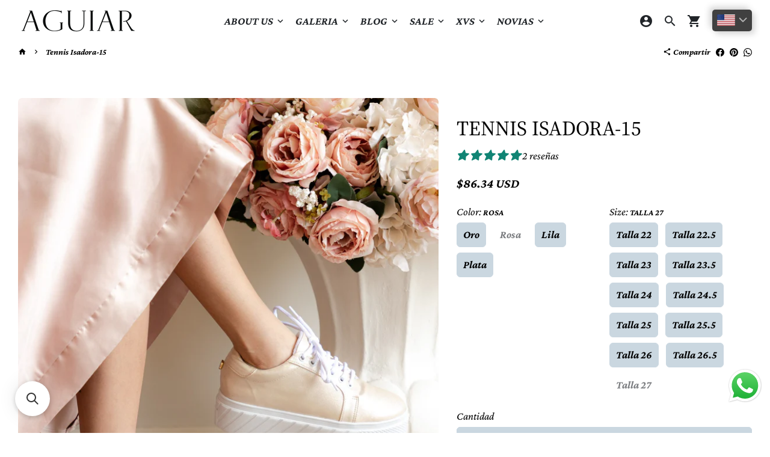

--- FILE ---
content_type: text/html; charset=utf-8
request_url: https://aguiar.mx/products/tennis-quince-xv-isadora
body_size: 59246
content:
<!doctype html>
<html lang="es">
  <head>
 
<!--Content in content_for_header -->
<!--LayoutHub-Embed--><link rel="stylesheet" type="text/css" href="data:text/css;base64," media="all">
<!--LH--><!--/LayoutHub-Embed--><!-- Basic page needs -->
    <meta charset="utf-8">
    <meta http-equiv="X-UA-Compatible" content="IE=edge,chrome=1">
    <meta name="viewport" content="width=device-width,initial-scale=1,shrink-to-fit=no">
    <meta name="theme-color" content="#FFFFFF">
    <meta name="apple-mobile-web-app-capable" content="yes">
    <meta name="mobile-web-app-capable" content="yes">
    <meta name="author" content="Debutify">

<!-- Google Tag Manager -->
<script>(function(w,d,s,l,i){w[l]=w[l]||[];w[l].push({'gtm.start':
new Date().getTime(),event:'gtm.js'});var f=d.getElementsByTagName(s)[0],
j=d.createElement(s),dl=l!='dataLayer'?'&l='+l:'';j.async=true;j.src=
'https://www.googletagmanager.com/gtm.js?id='+i+dl;f.parentNode.insertBefore(j,f);
})(window,document,'script','dataLayer','GTM-5JRT75HT');</script>
<!-- End Google Tag Manager -->
    
    <!-- Preconnect external ressources -->
    <link rel="preconnect" href="https://cdn.shopify.com" crossorigin>
    <link rel="preconnect" href="https://fonts.shopifycdn.com" crossorigin>
    <link rel="preconnect" href="https://shop.app" crossorigin>
    <link rel="preconnect" href="https://monorail-edge.shopifysvc.com"><link rel="preconnect" href="https://godog.shopifycloud.com"><link rel="preconnect" href="https://debutify.com"><link rel="preconnect" href="https://api.teathemes.net" crossorigin><link rel="preconnect" href="https://graph.instagram.com/" crossorigin><!-- Preload assets -->
    <link rel="preload" href="//aguiar.mx/cdn/shop/t/8/assets/theme.scss.css?v=25505322631424741531765842858" as="style">
    <link rel="preload" as="font" href="//aguiar.mx/cdn/fonts/source_serif_4/sourceserif4_n4.0b3e8927bb8678aae824c5f2b6a3826350623570.woff2" type="font/woff2" crossorigin>
    <link rel="preload" as="font" href="//aguiar.mx/cdn/fonts/crimson_pro/crimsonpro_i7.491ed70b28c452ddc9cb8313cf00f19fbc041c5c.woff2" type="font/woff2" crossorigin>
    <link rel="preload" as="font" href="//aguiar.mx/cdn/fonts/crimson_pro/crimsonpro_i4.02f719ced271fbbb0440f63724bb2734e61b9674.woff2" type="font/woff2" crossorigin>
    <link rel="preload" as="font" href="//aguiar.mx/cdn/shop/t/8/assets/material-icons.woff2?v=162781309590319795501762215117" type="font/woff2" crossorigin>
    <link rel="preload" href="//aguiar.mx/cdn/shop/t/8/assets/jquery-2.2.3.min.js?v=171730250359325013191762215117" as="script">
    <link rel="preload" href="//aguiar.mx/cdn/shop/t/8/assets/theme.min.js?v=43682226901694916511762215117" as="script">
    <link rel="preload" href="//aguiar.mx/cdn/shop/t/8/assets/lazysizes.min.js?v=46221891067352676611762215117" as="script"><link rel="preload" href="//aguiar.mx/cdn/shop/t/8/assets/dbtfy-addons.min.js?v=111038100549090626511765842858" as="script"><link rel="canonical" href="https://aguiar.mx/products/tennis-quince-xv-isadora"><!-- Fav icon -->
    <link sizes="192x192" rel="shortcut icon" type="image/png"href="[data-uri]">

    <!-- Title and description -->
    <title>
      Tennis plataforma quince Isadora-15 &ndash; Aguiar
    </title><meta name="description" content="Tennis con plataforma corrida, destellos metálicos en su diseño  Ficha Técnica Corte textil Forro acojinamiento de toalla Altura   5.5 cm  "><!-- Social meta --><!-- /snippets/social-meta-tags.liquid -->
<meta property="og:site_name" content="Aguiar">
<meta property="og:url" content="https://aguiar.mx/products/tennis-quince-xv-isadora">
<meta property="og:title" content="Tennis plataforma quince Isadora-15">
<meta property="og:type" content="product">
<meta property="og:description" content="Tennis con plataforma corrida, destellos metálicos en su diseño  Ficha Técnica Corte textil Forro acojinamiento de toalla Altura   5.5 cm  "><meta property="og:price:amount" content="1,499.00">
  <meta property="og:price:currency" content="MXN"><meta property="og:image" content="http://aguiar.mx/cdn/shop/files/Zapatos_plataforma_tennis_xv_shoes_quince_isadora_oro_aguiar_01_8_2_2_4_6_1200x1200.jpg?v=1694302463"><meta property="og:image" content="http://aguiar.mx/cdn/shop/files/Zapatos_plataforma_tennis_xv_shoes_quince_isadora_oro_aguiar_01_8_2_2_4_6_1200x1200.jpg?v=1694302463"><meta property="og:image" content="http://aguiar.mx/cdn/shop/files/Zapatos_plataforma_tennis_xv_shoes_quince_isadora_oro_aguiar_01_8_2_2_4_6_1200x1200.jpg?v=1694302463">
<meta property="og:image:secure_url" content="https://aguiar.mx/cdn/shop/files/Zapatos_plataforma_tennis_xv_shoes_quince_isadora_oro_aguiar_01_8_2_2_4_6_1200x1200.jpg?v=1694302463"><meta property="og:image:secure_url" content="https://aguiar.mx/cdn/shop/files/Zapatos_plataforma_tennis_xv_shoes_quince_isadora_oro_aguiar_01_8_2_2_4_6_1200x1200.jpg?v=1694302463"><meta property="og:image:secure_url" content="https://aguiar.mx/cdn/shop/files/Zapatos_plataforma_tennis_xv_shoes_quince_isadora_oro_aguiar_01_8_2_2_4_6_1200x1200.jpg?v=1694302463">
<meta name="twitter:card" content="summary_large_image">
<meta name="twitter:title" content="Tennis plataforma quince Isadora-15">
<meta name="twitter:description" content="Tennis con plataforma corrida, destellos metálicos en su diseño  Ficha Técnica Corte textil Forro acojinamiento de toalla Altura   5.5 cm  ">
<!-- CSS  -->
    <link href="//aguiar.mx/cdn/shop/t/8/assets/theme.scss.css?v=25505322631424741531765842858" rel="stylesheet" type="text/css" media="all" />

    <!-- Load fonts independently to prevent redering blocks -->
    <style>
      @font-face {
  font-family: "Source Serif 4";
  font-weight: 400;
  font-style: normal;
  font-display: swap;
  src: url("//aguiar.mx/cdn/fonts/source_serif_4/sourceserif4_n4.0b3e8927bb8678aae824c5f2b6a3826350623570.woff2") format("woff2"),
       url("//aguiar.mx/cdn/fonts/source_serif_4/sourceserif4_n4.5759d0c758bab9c1ee75668d3957dcd23b6fac99.woff") format("woff");
}

      @font-face {
  font-family: "Crimson Pro";
  font-weight: 700;
  font-style: italic;
  font-display: swap;
  src: url("//aguiar.mx/cdn/fonts/crimson_pro/crimsonpro_i7.491ed70b28c452ddc9cb8313cf00f19fbc041c5c.woff2") format("woff2"),
       url("//aguiar.mx/cdn/fonts/crimson_pro/crimsonpro_i7.6da291813be7f6d1a2727f81880326c5a1fa7e19.woff") format("woff");
}

      @font-face {
  font-family: "Crimson Pro";
  font-weight: 400;
  font-style: italic;
  font-display: swap;
  src: url("//aguiar.mx/cdn/fonts/crimson_pro/crimsonpro_i4.02f719ced271fbbb0440f63724bb2734e61b9674.woff2") format("woff2"),
       url("//aguiar.mx/cdn/fonts/crimson_pro/crimsonpro_i4.00daf41d6169cca4469a7a8a4c3c78c0aa94f738.woff") format("woff");
}

      @font-face {
  font-family: "Crimson Pro";
  font-weight: 700;
  font-style: italic;
  font-display: swap;
  src: url("//aguiar.mx/cdn/fonts/crimson_pro/crimsonpro_i7.491ed70b28c452ddc9cb8313cf00f19fbc041c5c.woff2") format("woff2"),
       url("//aguiar.mx/cdn/fonts/crimson_pro/crimsonpro_i7.6da291813be7f6d1a2727f81880326c5a1fa7e19.woff") format("woff");
}

      @font-face {
  font-family: "Crimson Pro";
  font-weight: 400;
  font-style: italic;
  font-display: swap;
  src: url("//aguiar.mx/cdn/fonts/crimson_pro/crimsonpro_i4.02f719ced271fbbb0440f63724bb2734e61b9674.woff2") format("woff2"),
       url("//aguiar.mx/cdn/fonts/crimson_pro/crimsonpro_i4.00daf41d6169cca4469a7a8a4c3c78c0aa94f738.woff") format("woff");
}

      @font-face {
  font-family: "Crimson Pro";
  font-weight: 700;
  font-style: italic;
  font-display: swap;
  src: url("//aguiar.mx/cdn/fonts/crimson_pro/crimsonpro_i7.491ed70b28c452ddc9cb8313cf00f19fbc041c5c.woff2") format("woff2"),
       url("//aguiar.mx/cdn/fonts/crimson_pro/crimsonpro_i7.6da291813be7f6d1a2727f81880326c5a1fa7e19.woff") format("woff");
}

      @font-face {
  font-family: "Crimson Pro";
  font-weight: 900;
  font-style: italic;
  font-display: swap;
  src: url("//aguiar.mx/cdn/fonts/crimson_pro/crimsonpro_i9.be084aab7a5d31fa313ee52f011ffab033267f4d.woff2") format("woff2"),
       url("//aguiar.mx/cdn/fonts/crimson_pro/crimsonpro_i9.c6fe616251c3d58bb5bb68f42d6d3ce0df79eab5.woff") format("woff");
}

      @font-face {
        font-family: Material Icons;
        font-weight: 400;
        font-style: normal;
        font-display: block;
        src: url(//aguiar.mx/cdn/shop/t/8/assets/material-icons.woff2?v=162781309590319795501762215117) format("woff2");
      }
    </style>

    <!-- Theme strings and settings -->
    <script>window.debutify = true;window.theme = window.theme || {};

      theme.variables = {
        small: 769,
        postSmall: 769.1,
        animationDuration: 600,
        animationSlow: 1000,
        transitionSpeed: 300,
        fastClickPluginLink: "\/\/aguiar.mx\/cdn\/shop\/t\/8\/assets\/FastClick.js?v=38733970534528769321762215117",
        jQueryUIPluginLink: "\/\/aguiar.mx\/cdn\/shop\/t\/8\/assets\/jquery-ui.min.js?v=140052863542541936261762215117",
        jQueryUIAutocompletePluginLink: "\/\/aguiar.mx\/cdn\/shop\/t\/8\/assets\/jquery.ui.autocomplete.scroll.min.js?v=65694924680175604831762215117",
        jQueryExitIntentPluginLink: "\/\/aguiar.mx\/cdn\/shop\/t\/8\/assets\/jquery.exitintent.min.js?v=141936771459652646111762215117",
        trackingPluginLink: "\/\/www.17track.net\/externalcall.js"
      };

      theme.settings = {
        cartType: "drawer",
        stickyHeader: true,
        heightHeader: 70,
        heightHeaderMobile: 60,
        icon: "material-icons",
        currencyOriginalPrice: true,
        customCurrency: false,
        dbtfyATCAnimationType: "shakeX",
        dbtfyATCAnimationInterval: 10,
        dbtfySalesCountdownDays: "d",
        dbtfySalesCountdownHours: "h",
        dbtfySalesCountdownMinutes: "m",
        dbtfySalesCountdownSeconds: "s",
        dbtfyShopProtectImage: true,
        dbtfyShopProtectDrag: true,
        dbtfyShopProtectTextProduct: true,
        dbtfyShopProtectTextArticle: true,
        dbtfyShopProtectCollection: true,
        dbtfyLiveViewMax: 100,
        dbtfyLiveViewMin: 35,
        dbtfyLiveViewIntervalSteps: 3,
        dbtfyLiveViewIntervalTime: 5000,
        isSearchEnabled: true,
        customScript: "",
      };

      theme.strings = {
        zoomClose: "Cerrar (esc)",
        zoomPrev: "Anterior (tecla de flecha izquierda)",
        zoomNext: "Siguiente (tecla de flecha derecha)",
          moneyFormat: "\u003cspan class=money\u003e$ {{amount}}\u003c\/span\u003e",
        moneyWithCurrencyFormat: "$ {{amount}} MXN",
        currencyFormat: "money_format",
        defaultCurrency: "USD",
        saveFormat: "Ahorra {{ saved_amount }}",
        addressError: "No se puede encontrar esa dirección",
        addressNoResults: "No results for that address",
        addressQueryLimit: "Se ha excedido el límite de uso de la API de Google . Considere la posibilidad de actualizar a un \u003ca href=\"https:\/\/developers.google.com\/maps\/premium\/usage-limits\"\u003ePlan Premium\u003c\/a\u003e.",
        authError: "Hubo un problema de autenticación con su cuenta de Google Maps.",
        cartCookie: "Habilite las cookies para usar el carrito de compras",
        addToCart: "Agregar al carrito",
        soldOut: "Agotado",
        unavailable: "No disponible",
        regularPrice: "Precio habitual",
        salePrice: "Precio de venta",
        saveLabel: "Ahorra {{ saved_amount }}",
        quantityLabel: "Cantidad",
        shopCurrency: "MXN",shopPrimaryLocale: "es",};

      window.lazySizesConfig = window.lazySizesConfig || {};
      window.lazySizesConfig.customMedia = {
        "--small": `(max-width: ${theme.variables.small}px)`
      };
    </script>

    <!-- JS -->
    <script src="//aguiar.mx/cdn/shop/t/8/assets/jquery-2.2.3.min.js?v=171730250359325013191762215117" type="text/javascript"></script>

    <script src="//aguiar.mx/cdn/shop/t/8/assets/theme.min.js?v=43682226901694916511762215117" defer="defer"></script>

    <script src="//aguiar.mx/cdn/shop/t/8/assets/lazysizes.min.js?v=46221891067352676611762215117" async="async"></script><script src="//aguiar.mx/cdn/shop/t/8/assets/dbtfy-addons.min.js?v=111038100549090626511765842858" defer="defer"></script><!-- Header hook for plugins -->
    <script>window.performance && window.performance.mark && window.performance.mark('shopify.content_for_header.start');</script><meta name="google-site-verification" content="YGLPHOLULmic1Bg8qHKrXMXvMBFLIdEqBpEWddoQKYg">
<meta name="facebook-domain-verification" content="16szbawxbveljb8d9h1ej7p9iuvbgl">
<meta id="shopify-digital-wallet" name="shopify-digital-wallet" content="/57036701890/digital_wallets/dialog">
<link rel="alternate" type="application/json+oembed" href="https://aguiar.mx/products/tennis-quince-xv-isadora.oembed">
<script async="async" src="/checkouts/internal/preloads.js?locale=es-MX"></script>
<script id="shopify-features" type="application/json">{"accessToken":"4ee5383c9aacc8daa0056bf7717754ee","betas":["rich-media-storefront-analytics"],"domain":"aguiar.mx","predictiveSearch":true,"shopId":57036701890,"locale":"es"}</script>
<script>var Shopify = Shopify || {};
Shopify.shop = "aguiarnovias.myshopify.com";
Shopify.locale = "es";
Shopify.currency = {"active":"MXN","rate":"1.0"};
Shopify.country = "MX";
Shopify.theme = {"name":"Copy of Copy 2 of debutify Debutify 3.0.2","id":155568111874,"schema_name":"Debutify","schema_version":"3.0.2","theme_store_id":null,"role":"main"};
Shopify.theme.handle = "null";
Shopify.theme.style = {"id":null,"handle":null};
Shopify.cdnHost = "aguiar.mx/cdn";
Shopify.routes = Shopify.routes || {};
Shopify.routes.root = "/";</script>
<script type="module">!function(o){(o.Shopify=o.Shopify||{}).modules=!0}(window);</script>
<script>!function(o){function n(){var o=[];function n(){o.push(Array.prototype.slice.apply(arguments))}return n.q=o,n}var t=o.Shopify=o.Shopify||{};t.loadFeatures=n(),t.autoloadFeatures=n()}(window);</script>
<script id="shop-js-analytics" type="application/json">{"pageType":"product"}</script>
<script defer="defer" async type="module" src="//aguiar.mx/cdn/shopifycloud/shop-js/modules/v2/client.init-shop-cart-sync_BauuRneq.es.esm.js"></script>
<script defer="defer" async type="module" src="//aguiar.mx/cdn/shopifycloud/shop-js/modules/v2/chunk.common_JQpvZAPo.esm.js"></script>
<script defer="defer" async type="module" src="//aguiar.mx/cdn/shopifycloud/shop-js/modules/v2/chunk.modal_Cc_JA9bg.esm.js"></script>
<script type="module">
  await import("//aguiar.mx/cdn/shopifycloud/shop-js/modules/v2/client.init-shop-cart-sync_BauuRneq.es.esm.js");
await import("//aguiar.mx/cdn/shopifycloud/shop-js/modules/v2/chunk.common_JQpvZAPo.esm.js");
await import("//aguiar.mx/cdn/shopifycloud/shop-js/modules/v2/chunk.modal_Cc_JA9bg.esm.js");

  window.Shopify.SignInWithShop?.initShopCartSync?.({"fedCMEnabled":true,"windoidEnabled":true});

</script>
<script>(function() {
  var isLoaded = false;
  function asyncLoad() {
    if (isLoaded) return;
    isLoaded = true;
    var urls = ["https:\/\/cdn-bundler.nice-team.net\/app\/js\/bundler.js?shop=aguiarnovias.myshopify.com","https:\/\/script.pop-convert.com\/new-micro\/production.pc.min.js?unique_id=aguiarnovias.myshopify.com\u0026shop=aguiarnovias.myshopify.com","https:\/\/cdn.s3.pop-convert.com\/pcjs.production.min.js?unique_id=aguiarnovias.myshopify.com\u0026shop=aguiarnovias.myshopify.com","https:\/\/searchanise-ef84.kxcdn.com\/widgets\/shopify\/init.js?a=3W5I3j3Z9R\u0026shop=aguiarnovias.myshopify.com"];
    for (var i = 0; i < urls.length; i++) {
      var s = document.createElement('script');
      s.type = 'text/javascript';
      s.async = true;
      s.src = urls[i];
      var x = document.getElementsByTagName('script')[0];
      x.parentNode.insertBefore(s, x);
    }
  };
  if(window.attachEvent) {
    window.attachEvent('onload', asyncLoad);
  } else {
    window.addEventListener('load', asyncLoad, false);
  }
})();</script>
<script id="__st">var __st={"a":57036701890,"offset":-21600,"reqid":"c745e692-3c69-491b-90a5-b14418315f14-1769538450","pageurl":"aguiar.mx\/products\/tennis-quince-xv-isadora","u":"57eb09570d2c","p":"product","rtyp":"product","rid":7986324603138};</script>
<script>window.ShopifyPaypalV4VisibilityTracking = true;</script>
<script id="captcha-bootstrap">!function(){'use strict';const t='contact',e='account',n='new_comment',o=[[t,t],['blogs',n],['comments',n],[t,'customer']],c=[[e,'customer_login'],[e,'guest_login'],[e,'recover_customer_password'],[e,'create_customer']],r=t=>t.map((([t,e])=>`form[action*='/${t}']:not([data-nocaptcha='true']) input[name='form_type'][value='${e}']`)).join(','),a=t=>()=>t?[...document.querySelectorAll(t)].map((t=>t.form)):[];function s(){const t=[...o],e=r(t);return a(e)}const i='password',u='form_key',d=['recaptcha-v3-token','g-recaptcha-response','h-captcha-response',i],f=()=>{try{return window.sessionStorage}catch{return}},m='__shopify_v',_=t=>t.elements[u];function p(t,e,n=!1){try{const o=window.sessionStorage,c=JSON.parse(o.getItem(e)),{data:r}=function(t){const{data:e,action:n}=t;return t[m]||n?{data:e,action:n}:{data:t,action:n}}(c);for(const[e,n]of Object.entries(r))t.elements[e]&&(t.elements[e].value=n);n&&o.removeItem(e)}catch(o){console.error('form repopulation failed',{error:o})}}const l='form_type',E='cptcha';function T(t){t.dataset[E]=!0}const w=window,h=w.document,L='Shopify',v='ce_forms',y='captcha';let A=!1;((t,e)=>{const n=(g='f06e6c50-85a8-45c8-87d0-21a2b65856fe',I='https://cdn.shopify.com/shopifycloud/storefront-forms-hcaptcha/ce_storefront_forms_captcha_hcaptcha.v1.5.2.iife.js',D={infoText:'Protegido por hCaptcha',privacyText:'Privacidad',termsText:'Términos'},(t,e,n)=>{const o=w[L][v],c=o.bindForm;if(c)return c(t,g,e,D).then(n);var r;o.q.push([[t,g,e,D],n]),r=I,A||(h.body.append(Object.assign(h.createElement('script'),{id:'captcha-provider',async:!0,src:r})),A=!0)});var g,I,D;w[L]=w[L]||{},w[L][v]=w[L][v]||{},w[L][v].q=[],w[L][y]=w[L][y]||{},w[L][y].protect=function(t,e){n(t,void 0,e),T(t)},Object.freeze(w[L][y]),function(t,e,n,w,h,L){const[v,y,A,g]=function(t,e,n){const i=e?o:[],u=t?c:[],d=[...i,...u],f=r(d),m=r(i),_=r(d.filter((([t,e])=>n.includes(e))));return[a(f),a(m),a(_),s()]}(w,h,L),I=t=>{const e=t.target;return e instanceof HTMLFormElement?e:e&&e.form},D=t=>v().includes(t);t.addEventListener('submit',(t=>{const e=I(t);if(!e)return;const n=D(e)&&!e.dataset.hcaptchaBound&&!e.dataset.recaptchaBound,o=_(e),c=g().includes(e)&&(!o||!o.value);(n||c)&&t.preventDefault(),c&&!n&&(function(t){try{if(!f())return;!function(t){const e=f();if(!e)return;const n=_(t);if(!n)return;const o=n.value;o&&e.removeItem(o)}(t);const e=Array.from(Array(32),(()=>Math.random().toString(36)[2])).join('');!function(t,e){_(t)||t.append(Object.assign(document.createElement('input'),{type:'hidden',name:u})),t.elements[u].value=e}(t,e),function(t,e){const n=f();if(!n)return;const o=[...t.querySelectorAll(`input[type='${i}']`)].map((({name:t})=>t)),c=[...d,...o],r={};for(const[a,s]of new FormData(t).entries())c.includes(a)||(r[a]=s);n.setItem(e,JSON.stringify({[m]:1,action:t.action,data:r}))}(t,e)}catch(e){console.error('failed to persist form',e)}}(e),e.submit())}));const S=(t,e)=>{t&&!t.dataset[E]&&(n(t,e.some((e=>e===t))),T(t))};for(const o of['focusin','change'])t.addEventListener(o,(t=>{const e=I(t);D(e)&&S(e,y())}));const B=e.get('form_key'),M=e.get(l),P=B&&M;t.addEventListener('DOMContentLoaded',(()=>{const t=y();if(P)for(const e of t)e.elements[l].value===M&&p(e,B);[...new Set([...A(),...v().filter((t=>'true'===t.dataset.shopifyCaptcha))])].forEach((e=>S(e,t)))}))}(h,new URLSearchParams(w.location.search),n,t,e,['guest_login'])})(!0,!0)}();</script>
<script integrity="sha256-4kQ18oKyAcykRKYeNunJcIwy7WH5gtpwJnB7kiuLZ1E=" data-source-attribution="shopify.loadfeatures" defer="defer" src="//aguiar.mx/cdn/shopifycloud/storefront/assets/storefront/load_feature-a0a9edcb.js" crossorigin="anonymous"></script>
<script data-source-attribution="shopify.dynamic_checkout.dynamic.init">var Shopify=Shopify||{};Shopify.PaymentButton=Shopify.PaymentButton||{isStorefrontPortableWallets:!0,init:function(){window.Shopify.PaymentButton.init=function(){};var t=document.createElement("script");t.src="https://aguiar.mx/cdn/shopifycloud/portable-wallets/latest/portable-wallets.es.js",t.type="module",document.head.appendChild(t)}};
</script>
<script data-source-attribution="shopify.dynamic_checkout.buyer_consent">
  function portableWalletsHideBuyerConsent(e){var t=document.getElementById("shopify-buyer-consent"),n=document.getElementById("shopify-subscription-policy-button");t&&n&&(t.classList.add("hidden"),t.setAttribute("aria-hidden","true"),n.removeEventListener("click",e))}function portableWalletsShowBuyerConsent(e){var t=document.getElementById("shopify-buyer-consent"),n=document.getElementById("shopify-subscription-policy-button");t&&n&&(t.classList.remove("hidden"),t.removeAttribute("aria-hidden"),n.addEventListener("click",e))}window.Shopify?.PaymentButton&&(window.Shopify.PaymentButton.hideBuyerConsent=portableWalletsHideBuyerConsent,window.Shopify.PaymentButton.showBuyerConsent=portableWalletsShowBuyerConsent);
</script>
<script data-source-attribution="shopify.dynamic_checkout.cart.bootstrap">document.addEventListener("DOMContentLoaded",(function(){function t(){return document.querySelector("shopify-accelerated-checkout-cart, shopify-accelerated-checkout")}if(t())Shopify.PaymentButton.init();else{new MutationObserver((function(e,n){t()&&(Shopify.PaymentButton.init(),n.disconnect())})).observe(document.body,{childList:!0,subtree:!0})}}));
</script>

<script>window.performance && window.performance.mark && window.performance.mark('shopify.content_for_header.end');</script>
  
    <meta name="facebook-domain-verification" content="q99pjqhke8cgospktf7ot6cii772w0" />

  <script defer src='https://cdn.debutify.com/scripts/production/YWd1aWFybm92aWFzLm15c2hvcGlmeS5jb20=/debutify_script_tags.js'></script>

<!-- BEGIN app block: shopify://apps/judge-me-reviews/blocks/judgeme_core/61ccd3b1-a9f2-4160-9fe9-4fec8413e5d8 --><!-- Start of Judge.me Core -->






<link rel="dns-prefetch" href="https://cdnwidget.judge.me">
<link rel="dns-prefetch" href="https://cdn.judge.me">
<link rel="dns-prefetch" href="https://cdn1.judge.me">
<link rel="dns-prefetch" href="https://api.judge.me">

<script data-cfasync='false' class='jdgm-settings-script'>window.jdgmSettings={"pagination":5,"disable_web_reviews":false,"badge_no_review_text":"Sin reseñas","badge_n_reviews_text":"{{ n }} reseña/reseñas","hide_badge_preview_if_no_reviews":false,"badge_hide_text":false,"enforce_center_preview_badge":false,"widget_title":"Reseñas de Clientes","widget_open_form_text":"Escribir una reseña","widget_close_form_text":"Cancelar reseña","widget_refresh_page_text":"Actualizar página","widget_summary_text":"Basado en {{ number_of_reviews }} reseña/reseñas","widget_no_review_text":"Sé el primero en escribir una reseña","widget_name_field_text":"Nombre","widget_verified_name_field_text":"Nombre Verificado (público)","widget_name_placeholder_text":"Nombre","widget_required_field_error_text":"Este campo es obligatorio.","widget_email_field_text":"Dirección de correo electrónico","widget_verified_email_field_text":"Correo electrónico Verificado (privado, no se puede editar)","widget_email_placeholder_text":"Tu dirección de correo electrónico","widget_email_field_error_text":"Por favor, ingresa una dirección de correo electrónico válida.","widget_rating_field_text":"Calificación","widget_review_title_field_text":"Título de la Reseña","widget_review_title_placeholder_text":"Da un título a tu reseña","widget_review_body_field_text":"Contenido de la reseña","widget_review_body_placeholder_text":"Empieza a escribir aquí...","widget_pictures_field_text":"Imagen/Video (opcional)","widget_submit_review_text":"Enviar Reseña","widget_submit_verified_review_text":"Enviar Reseña Verificada","widget_submit_success_msg_with_auto_publish":"¡Gracias! Por favor, actualiza la página en unos momentos para ver tu reseña. Puedes eliminar o editar tu reseña iniciando sesión en \u003ca href='https://judge.me/login' target='_blank' rel='nofollow noopener'\u003eJudge.me\u003c/a\u003e","widget_submit_success_msg_no_auto_publish":"¡Gracias! Tu reseña se publicará tan pronto como sea aprobada por el administrador de la tienda. Puedes eliminar o editar tu reseña iniciando sesión en \u003ca href='https://judge.me/login' target='_blank' rel='nofollow noopener'\u003eJudge.me\u003c/a\u003e","widget_show_default_reviews_out_of_total_text":"Mostrando {{ n_reviews_shown }} de {{ n_reviews }} reseñas.","widget_show_all_link_text":"Mostrar todas","widget_show_less_link_text":"Mostrar menos","widget_author_said_text":"{{ reviewer_name }} dijo:","widget_days_text":"hace {{ n }} día/días","widget_weeks_text":"hace {{ n }} semana/semanas","widget_months_text":"hace {{ n }} mes/meses","widget_years_text":"hace {{ n }} año/años","widget_yesterday_text":"Ayer","widget_today_text":"Hoy","widget_replied_text":"\u003e\u003e {{ shop_name }} respondió:","widget_read_more_text":"Leer más","widget_reviewer_name_as_initial":"","widget_rating_filter_color":"#fbcd0a","widget_rating_filter_see_all_text":"Ver todas las reseñas","widget_sorting_most_recent_text":"Más Recientes","widget_sorting_highest_rating_text":"Mayor Calificación","widget_sorting_lowest_rating_text":"Menor Calificación","widget_sorting_with_pictures_text":"Solo Imágenes","widget_sorting_most_helpful_text":"Más Útiles","widget_open_question_form_text":"Hacer una pregunta","widget_reviews_subtab_text":"Reseñas","widget_questions_subtab_text":"Preguntas","widget_question_label_text":"Pregunta","widget_answer_label_text":"Respuesta","widget_question_placeholder_text":"Escribe tu pregunta aquí","widget_submit_question_text":"Enviar Pregunta","widget_question_submit_success_text":"¡Gracias por tu pregunta! Te notificaremos una vez que sea respondida.","verified_badge_text":"Verificado","verified_badge_bg_color":"","verified_badge_text_color":"","verified_badge_placement":"left-of-reviewer-name","widget_review_max_height":"","widget_hide_border":false,"widget_social_share":false,"widget_thumb":false,"widget_review_location_show":false,"widget_location_format":"","all_reviews_include_out_of_store_products":true,"all_reviews_out_of_store_text":"(fuera de la tienda)","all_reviews_pagination":100,"all_reviews_product_name_prefix_text":"sobre","enable_review_pictures":true,"enable_question_anwser":false,"widget_theme":"default","review_date_format":"mm/dd/yyyy","default_sort_method":"most-recent","widget_product_reviews_subtab_text":"Reseñas de Productos","widget_shop_reviews_subtab_text":"Reseñas de la Tienda","widget_other_products_reviews_text":"Reseñas para otros productos","widget_store_reviews_subtab_text":"Reseñas de la tienda","widget_no_store_reviews_text":"Esta tienda no ha recibido ninguna reseña todavía","widget_web_restriction_product_reviews_text":"Este producto no ha recibido ninguna reseña todavía","widget_no_items_text":"No se encontraron elementos","widget_show_more_text":"Mostrar más","widget_write_a_store_review_text":"Escribir una Reseña de la Tienda","widget_other_languages_heading":"Reseñas en Otros Idiomas","widget_translate_review_text":"Traducir reseña a {{ language }}","widget_translating_review_text":"Traduciendo...","widget_show_original_translation_text":"Mostrar original ({{ language }})","widget_translate_review_failed_text":"No se pudo traducir la reseña.","widget_translate_review_retry_text":"Reintentar","widget_translate_review_try_again_later_text":"Intentar más tarde","show_product_url_for_grouped_product":false,"widget_sorting_pictures_first_text":"Imágenes Primero","show_pictures_on_all_rev_page_mobile":false,"show_pictures_on_all_rev_page_desktop":false,"floating_tab_hide_mobile_install_preference":false,"floating_tab_button_name":"★ Reseñas","floating_tab_title":"Deja que los clientes hablen por nosotros","floating_tab_button_color":"","floating_tab_button_background_color":"","floating_tab_url":"","floating_tab_url_enabled":false,"floating_tab_tab_style":"text","all_reviews_text_badge_text":"Los clientes nos califican {{ shop.metafields.judgeme.all_reviews_rating | round: 1 }}/5 basado en {{ shop.metafields.judgeme.all_reviews_count }} reseñas.","all_reviews_text_badge_text_branded_style":"{{ shop.metafields.judgeme.all_reviews_rating | round: 1 }} de 5 estrellas basado en {{ shop.metafields.judgeme.all_reviews_count }} reseñas","is_all_reviews_text_badge_a_link":false,"show_stars_for_all_reviews_text_badge":false,"all_reviews_text_badge_url":"","all_reviews_text_style":"branded","all_reviews_text_color_style":"judgeme_brand_color","all_reviews_text_color":"#108474","all_reviews_text_show_jm_brand":true,"featured_carousel_show_header":true,"featured_carousel_title":"Deja que los clientes hablen por nosotros","testimonials_carousel_title":"Los clientes nos dicen","videos_carousel_title":"Historias de clientes reales","cards_carousel_title":"Los clientes nos dicen","featured_carousel_count_text":"de {{ n }} reseñas","featured_carousel_add_link_to_all_reviews_page":false,"featured_carousel_url":"","featured_carousel_show_images":true,"featured_carousel_autoslide_interval":5,"featured_carousel_arrows_on_the_sides":false,"featured_carousel_height":250,"featured_carousel_width":80,"featured_carousel_image_size":0,"featured_carousel_image_height":250,"featured_carousel_arrow_color":"#eeeeee","verified_count_badge_style":"branded","verified_count_badge_orientation":"horizontal","verified_count_badge_color_style":"judgeme_brand_color","verified_count_badge_color":"#108474","is_verified_count_badge_a_link":false,"verified_count_badge_url":"","verified_count_badge_show_jm_brand":true,"widget_rating_preset_default":5,"widget_first_sub_tab":"product-reviews","widget_show_histogram":true,"widget_histogram_use_custom_color":false,"widget_pagination_use_custom_color":false,"widget_star_use_custom_color":false,"widget_verified_badge_use_custom_color":false,"widget_write_review_use_custom_color":false,"picture_reminder_submit_button":"Upload Pictures","enable_review_videos":false,"mute_video_by_default":false,"widget_sorting_videos_first_text":"Videos Primero","widget_review_pending_text":"Pendiente","featured_carousel_items_for_large_screen":3,"social_share_options_order":"Facebook,Twitter","remove_microdata_snippet":false,"disable_json_ld":false,"enable_json_ld_products":false,"preview_badge_show_question_text":false,"preview_badge_no_question_text":"Sin preguntas","preview_badge_n_question_text":"{{ number_of_questions }} pregunta/preguntas","qa_badge_show_icon":false,"qa_badge_position":"same-row","remove_judgeme_branding":false,"widget_add_search_bar":false,"widget_search_bar_placeholder":"Buscar","widget_sorting_verified_only_text":"Solo verificadas","featured_carousel_theme":"default","featured_carousel_show_rating":true,"featured_carousel_show_title":true,"featured_carousel_show_body":true,"featured_carousel_show_date":false,"featured_carousel_show_reviewer":true,"featured_carousel_show_product":false,"featured_carousel_header_background_color":"#108474","featured_carousel_header_text_color":"#ffffff","featured_carousel_name_product_separator":"reviewed","featured_carousel_full_star_background":"#108474","featured_carousel_empty_star_background":"#dadada","featured_carousel_vertical_theme_background":"#f9fafb","featured_carousel_verified_badge_enable":true,"featured_carousel_verified_badge_color":"#108474","featured_carousel_border_style":"round","featured_carousel_review_line_length_limit":3,"featured_carousel_more_reviews_button_text":"Leer más reseñas","featured_carousel_view_product_button_text":"Ver producto","all_reviews_page_load_reviews_on":"scroll","all_reviews_page_load_more_text":"Cargar Más Reseñas","disable_fb_tab_reviews":false,"enable_ajax_cdn_cache":false,"widget_advanced_speed_features":5,"widget_public_name_text":"mostrado públicamente como","default_reviewer_name":"John Smith","default_reviewer_name_has_non_latin":true,"widget_reviewer_anonymous":"Anónimo","medals_widget_title":"Medallas de Reseñas Judge.me","medals_widget_background_color":"#f9fafb","medals_widget_position":"footer_all_pages","medals_widget_border_color":"#f9fafb","medals_widget_verified_text_position":"left","medals_widget_use_monochromatic_version":false,"medals_widget_elements_color":"#108474","show_reviewer_avatar":true,"widget_invalid_yt_video_url_error_text":"No es una URL de video de YouTube","widget_max_length_field_error_text":"Por favor, ingresa no más de {0} caracteres.","widget_show_country_flag":false,"widget_show_collected_via_shop_app":true,"widget_verified_by_shop_badge_style":"light","widget_verified_by_shop_text":"Verificado por la Tienda","widget_show_photo_gallery":false,"widget_load_with_code_splitting":true,"widget_ugc_install_preference":false,"widget_ugc_title":"Hecho por nosotros, Compartido por ti","widget_ugc_subtitle":"Etiquétanos para ver tu imagen destacada en nuestra página","widget_ugc_arrows_color":"#ffffff","widget_ugc_primary_button_text":"Comprar Ahora","widget_ugc_primary_button_background_color":"#108474","widget_ugc_primary_button_text_color":"#ffffff","widget_ugc_primary_button_border_width":"0","widget_ugc_primary_button_border_style":"none","widget_ugc_primary_button_border_color":"#108474","widget_ugc_primary_button_border_radius":"25","widget_ugc_secondary_button_text":"Cargar Más","widget_ugc_secondary_button_background_color":"#ffffff","widget_ugc_secondary_button_text_color":"#108474","widget_ugc_secondary_button_border_width":"2","widget_ugc_secondary_button_border_style":"solid","widget_ugc_secondary_button_border_color":"#108474","widget_ugc_secondary_button_border_radius":"25","widget_ugc_reviews_button_text":"Ver Reseñas","widget_ugc_reviews_button_background_color":"#ffffff","widget_ugc_reviews_button_text_color":"#108474","widget_ugc_reviews_button_border_width":"2","widget_ugc_reviews_button_border_style":"solid","widget_ugc_reviews_button_border_color":"#108474","widget_ugc_reviews_button_border_radius":"25","widget_ugc_reviews_button_link_to":"judgeme-reviews-page","widget_ugc_show_post_date":true,"widget_ugc_max_width":"800","widget_rating_metafield_value_type":true,"widget_primary_color":"#108474","widget_enable_secondary_color":false,"widget_secondary_color":"#edf5f5","widget_summary_average_rating_text":"{{ average_rating }} de 5","widget_media_grid_title":"Fotos y videos de clientes","widget_media_grid_see_more_text":"Ver más","widget_round_style":false,"widget_show_product_medals":true,"widget_verified_by_judgeme_text":"Verificado por Judge.me","widget_show_store_medals":true,"widget_verified_by_judgeme_text_in_store_medals":"Verificado por Judge.me","widget_media_field_exceed_quantity_message":"Lo sentimos, solo podemos aceptar {{ max_media }} para una reseña.","widget_media_field_exceed_limit_message":"{{ file_name }} es demasiado grande, por favor selecciona un {{ media_type }} menor a {{ size_limit }}MB.","widget_review_submitted_text":"¡Reseña Enviada!","widget_question_submitted_text":"¡Pregunta Enviada!","widget_close_form_text_question":"Cancelar","widget_write_your_answer_here_text":"Escribe tu respuesta aquí","widget_enabled_branded_link":true,"widget_show_collected_by_judgeme":true,"widget_reviewer_name_color":"","widget_write_review_text_color":"","widget_write_review_bg_color":"","widget_collected_by_judgeme_text":"recopilado por Judge.me","widget_pagination_type":"standard","widget_load_more_text":"Cargar Más","widget_load_more_color":"#108474","widget_full_review_text":"Reseña Completa","widget_read_more_reviews_text":"Leer Más Reseñas","widget_read_questions_text":"Leer Preguntas","widget_questions_and_answers_text":"Preguntas y Respuestas","widget_verified_by_text":"Verificado por","widget_verified_text":"Verificado","widget_number_of_reviews_text":"{{ number_of_reviews }} reseñas","widget_back_button_text":"Atrás","widget_next_button_text":"Siguiente","widget_custom_forms_filter_button":"Filtros","custom_forms_style":"horizontal","widget_show_review_information":false,"how_reviews_are_collected":"¿Cómo se recopilan las reseñas?","widget_show_review_keywords":false,"widget_gdpr_statement":"Cómo usamos tus datos: Solo te contactaremos sobre la reseña que dejaste, y solo si es necesario. Al enviar tu reseña, aceptas los \u003ca href='https://judge.me/terms' target='_blank' rel='nofollow noopener'\u003etérminos\u003c/a\u003e, \u003ca href='https://judge.me/privacy' target='_blank' rel='nofollow noopener'\u003eprivacidad\u003c/a\u003e y \u003ca href='https://judge.me/content-policy' target='_blank' rel='nofollow noopener'\u003epolíticas de contenido\u003c/a\u003e de Judge.me.","widget_multilingual_sorting_enabled":false,"widget_translate_review_content_enabled":false,"widget_translate_review_content_method":"manual","popup_widget_review_selection":"automatically_with_pictures","popup_widget_round_border_style":true,"popup_widget_show_title":true,"popup_widget_show_body":true,"popup_widget_show_reviewer":false,"popup_widget_show_product":true,"popup_widget_show_pictures":true,"popup_widget_use_review_picture":true,"popup_widget_show_on_home_page":true,"popup_widget_show_on_product_page":true,"popup_widget_show_on_collection_page":true,"popup_widget_show_on_cart_page":true,"popup_widget_position":"bottom_left","popup_widget_first_review_delay":5,"popup_widget_duration":5,"popup_widget_interval":5,"popup_widget_review_count":5,"popup_widget_hide_on_mobile":true,"review_snippet_widget_round_border_style":true,"review_snippet_widget_card_color":"#FFFFFF","review_snippet_widget_slider_arrows_background_color":"#FFFFFF","review_snippet_widget_slider_arrows_color":"#000000","review_snippet_widget_star_color":"#108474","show_product_variant":false,"all_reviews_product_variant_label_text":"Variante: ","widget_show_verified_branding":true,"widget_ai_summary_title":"Los clientes dicen","widget_ai_summary_disclaimer":"Resumen de reseñas impulsado por IA basado en reseñas recientes de clientes","widget_show_ai_summary":false,"widget_show_ai_summary_bg":false,"widget_show_review_title_input":true,"redirect_reviewers_invited_via_email":"external_form","request_store_review_after_product_review":false,"request_review_other_products_in_order":false,"review_form_color_scheme":"default","review_form_corner_style":"square","review_form_star_color":{},"review_form_text_color":"#333333","review_form_background_color":"#ffffff","review_form_field_background_color":"#fafafa","review_form_button_color":{},"review_form_button_text_color":"#ffffff","review_form_modal_overlay_color":"#000000","review_content_screen_title_text":"¿Cómo calificarías este producto?","review_content_introduction_text":"Nos encantaría que compartieras un poco sobre tu experiencia.","store_review_form_title_text":"¿Cómo calificarías esta tienda?","store_review_form_introduction_text":"Nos encantaría que compartieras un poco sobre tu experiencia.","show_review_guidance_text":true,"one_star_review_guidance_text":"Pobre","five_star_review_guidance_text":"Excelente","customer_information_screen_title_text":"Sobre ti","customer_information_introduction_text":"Por favor, cuéntanos más sobre ti.","custom_questions_screen_title_text":"Tu experiencia en más detalle","custom_questions_introduction_text":"Aquí hay algunas preguntas para ayudarnos a entender más sobre tu experiencia.","review_submitted_screen_title_text":"¡Gracias por tu reseña!","review_submitted_screen_thank_you_text":"La estamos procesando y aparecerá en la tienda pronto.","review_submitted_screen_email_verification_text":"Por favor, confirma tu correo electrónico haciendo clic en el enlace que acabamos de enviarte. Esto nos ayuda a mantener las reseñas auténticas.","review_submitted_request_store_review_text":"¿Te gustaría compartir tu experiencia de compra con nosotros?","review_submitted_review_other_products_text":"¿Te gustaría reseñar estos productos?","store_review_screen_title_text":"¿Te gustaría compartir tu experiencia de compra con nosotros?","store_review_introduction_text":"Valoramos tu opinión y la utilizamos para mejorar. Por favor, comparte cualquier pensamiento o sugerencia que tengas.","reviewer_media_screen_title_picture_text":"Compartir una foto","reviewer_media_introduction_picture_text":"Sube una foto para apoyar tu reseña.","reviewer_media_screen_title_video_text":"Compartir un video","reviewer_media_introduction_video_text":"Sube un video para apoyar tu reseña.","reviewer_media_screen_title_picture_or_video_text":"Compartir una foto o video","reviewer_media_introduction_picture_or_video_text":"Sube una foto o video para apoyar tu reseña.","reviewer_media_youtube_url_text":"Pega tu URL de Youtube aquí","advanced_settings_next_step_button_text":"Siguiente","advanced_settings_close_review_button_text":"Cerrar","modal_write_review_flow":false,"write_review_flow_required_text":"Obligatorio","write_review_flow_privacy_message_text":"Respetamos tu privacidad.","write_review_flow_anonymous_text":"Reseña como anónimo","write_review_flow_visibility_text":"No será visible para otros clientes.","write_review_flow_multiple_selection_help_text":"Selecciona tantos como quieras","write_review_flow_single_selection_help_text":"Selecciona una opción","write_review_flow_required_field_error_text":"Este campo es obligatorio","write_review_flow_invalid_email_error_text":"Por favor ingresa una dirección de correo válida","write_review_flow_max_length_error_text":"Máx. {{ max_length }} caracteres.","write_review_flow_media_upload_text":"\u003cb\u003eHaz clic para subir\u003c/b\u003e o arrastrar y soltar","write_review_flow_gdpr_statement":"Solo te contactaremos sobre tu reseña si es necesario. Al enviar tu reseña, aceptas nuestros \u003ca href='https://judge.me/terms' target='_blank' rel='nofollow noopener'\u003etérminos y condiciones\u003c/a\u003e y \u003ca href='https://judge.me/privacy' target='_blank' rel='nofollow noopener'\u003epolítica de privacidad\u003c/a\u003e.","rating_only_reviews_enabled":false,"show_negative_reviews_help_screen":false,"new_review_flow_help_screen_rating_threshold":3,"negative_review_resolution_screen_title_text":"Cuéntanos más","negative_review_resolution_text":"Tu experiencia es importante para nosotros. Si hubo problemas con tu compra, estamos aquí para ayudar. No dudes en contactarnos, nos encantaría la oportunidad de arreglar las cosas.","negative_review_resolution_button_text":"Contáctanos","negative_review_resolution_proceed_with_review_text":"Deja una reseña","negative_review_resolution_subject":"Problema con la compra de {{ shop_name }}.{{ order_name }}","preview_badge_collection_page_install_status":false,"widget_review_custom_css":"","preview_badge_custom_css":"","preview_badge_stars_count":"5-stars","featured_carousel_custom_css":"","floating_tab_custom_css":"","all_reviews_widget_custom_css":"","medals_widget_custom_css":"","verified_badge_custom_css":"","all_reviews_text_custom_css":"","transparency_badges_collected_via_store_invite":false,"transparency_badges_from_another_provider":false,"transparency_badges_collected_from_store_visitor":false,"transparency_badges_collected_by_verified_review_provider":false,"transparency_badges_earned_reward":false,"transparency_badges_collected_via_store_invite_text":"Reseña recopilada a través de una invitación al negocio","transparency_badges_from_another_provider_text":"Reseña recopilada de otro proveedor","transparency_badges_collected_from_store_visitor_text":"Reseña recopilada de un visitante del negocio","transparency_badges_written_in_google_text":"Reseña escrita en Google","transparency_badges_written_in_etsy_text":"Reseña escrita en Etsy","transparency_badges_written_in_shop_app_text":"Reseña escrita en Shop App","transparency_badges_earned_reward_text":"Reseña ganó una recompensa para una futura compra","product_review_widget_per_page":10,"widget_store_review_label_text":"Reseña de la tienda","checkout_comment_extension_title_on_product_page":"Customer Comments","checkout_comment_extension_num_latest_comment_show":5,"checkout_comment_extension_format":"name_and_timestamp","checkout_comment_customer_name":"last_initial","checkout_comment_comment_notification":true,"preview_badge_collection_page_install_preference":false,"preview_badge_home_page_install_preference":false,"preview_badge_product_page_install_preference":false,"review_widget_install_preference":"","review_carousel_install_preference":false,"floating_reviews_tab_install_preference":"none","verified_reviews_count_badge_install_preference":false,"all_reviews_text_install_preference":false,"review_widget_best_location":false,"judgeme_medals_install_preference":false,"review_widget_revamp_enabled":false,"review_widget_qna_enabled":false,"review_widget_header_theme":"minimal","review_widget_widget_title_enabled":true,"review_widget_header_text_size":"medium","review_widget_header_text_weight":"regular","review_widget_average_rating_style":"compact","review_widget_bar_chart_enabled":true,"review_widget_bar_chart_type":"numbers","review_widget_bar_chart_style":"standard","review_widget_expanded_media_gallery_enabled":false,"review_widget_reviews_section_theme":"standard","review_widget_image_style":"thumbnails","review_widget_review_image_ratio":"square","review_widget_stars_size":"medium","review_widget_verified_badge":"standard_text","review_widget_review_title_text_size":"medium","review_widget_review_text_size":"medium","review_widget_review_text_length":"medium","review_widget_number_of_columns_desktop":3,"review_widget_carousel_transition_speed":5,"review_widget_custom_questions_answers_display":"always","review_widget_button_text_color":"#FFFFFF","review_widget_text_color":"#000000","review_widget_lighter_text_color":"#7B7B7B","review_widget_corner_styling":"soft","review_widget_review_word_singular":"reseña","review_widget_review_word_plural":"reseñas","review_widget_voting_label":"¿Útil?","review_widget_shop_reply_label":"Respuesta de {{ shop_name }}:","review_widget_filters_title":"Filtros","qna_widget_question_word_singular":"Pregunta","qna_widget_question_word_plural":"Preguntas","qna_widget_answer_reply_label":"Respuesta de {{ answerer_name }}:","qna_content_screen_title_text":"Preguntar sobre este producto","qna_widget_question_required_field_error_text":"Por favor, ingrese su pregunta.","qna_widget_flow_gdpr_statement":"Solo te contactaremos sobre tu pregunta si es necesario. Al enviar tu pregunta, aceptas nuestros \u003ca href='https://judge.me/terms' target='_blank' rel='nofollow noopener'\u003etérminos y condiciones\u003c/a\u003e y \u003ca href='https://judge.me/privacy' target='_blank' rel='nofollow noopener'\u003epolítica de privacidad\u003c/a\u003e.","qna_widget_question_submitted_text":"¡Gracias por tu pregunta!","qna_widget_close_form_text_question":"Cerrar","qna_widget_question_submit_success_text":"Te informaremos por correo electrónico cuando te respondamos tu pregunta.","all_reviews_widget_v2025_enabled":false,"all_reviews_widget_v2025_header_theme":"default","all_reviews_widget_v2025_widget_title_enabled":true,"all_reviews_widget_v2025_header_text_size":"medium","all_reviews_widget_v2025_header_text_weight":"regular","all_reviews_widget_v2025_average_rating_style":"compact","all_reviews_widget_v2025_bar_chart_enabled":true,"all_reviews_widget_v2025_bar_chart_type":"numbers","all_reviews_widget_v2025_bar_chart_style":"standard","all_reviews_widget_v2025_expanded_media_gallery_enabled":false,"all_reviews_widget_v2025_show_store_medals":true,"all_reviews_widget_v2025_show_photo_gallery":true,"all_reviews_widget_v2025_show_review_keywords":false,"all_reviews_widget_v2025_show_ai_summary":false,"all_reviews_widget_v2025_show_ai_summary_bg":false,"all_reviews_widget_v2025_add_search_bar":false,"all_reviews_widget_v2025_default_sort_method":"most-recent","all_reviews_widget_v2025_reviews_per_page":10,"all_reviews_widget_v2025_reviews_section_theme":"default","all_reviews_widget_v2025_image_style":"thumbnails","all_reviews_widget_v2025_review_image_ratio":"square","all_reviews_widget_v2025_stars_size":"medium","all_reviews_widget_v2025_verified_badge":"bold_badge","all_reviews_widget_v2025_review_title_text_size":"medium","all_reviews_widget_v2025_review_text_size":"medium","all_reviews_widget_v2025_review_text_length":"medium","all_reviews_widget_v2025_number_of_columns_desktop":3,"all_reviews_widget_v2025_carousel_transition_speed":5,"all_reviews_widget_v2025_custom_questions_answers_display":"always","all_reviews_widget_v2025_show_product_variant":false,"all_reviews_widget_v2025_show_reviewer_avatar":true,"all_reviews_widget_v2025_reviewer_name_as_initial":"","all_reviews_widget_v2025_review_location_show":false,"all_reviews_widget_v2025_location_format":"","all_reviews_widget_v2025_show_country_flag":false,"all_reviews_widget_v2025_verified_by_shop_badge_style":"light","all_reviews_widget_v2025_social_share":false,"all_reviews_widget_v2025_social_share_options_order":"Facebook,Twitter,LinkedIn,Pinterest","all_reviews_widget_v2025_pagination_type":"standard","all_reviews_widget_v2025_button_text_color":"#FFFFFF","all_reviews_widget_v2025_text_color":"#000000","all_reviews_widget_v2025_lighter_text_color":"#7B7B7B","all_reviews_widget_v2025_corner_styling":"soft","all_reviews_widget_v2025_title":"Reseñas de clientes","all_reviews_widget_v2025_ai_summary_title":"Los clientes dicen sobre esta tienda","all_reviews_widget_v2025_no_review_text":"Sé el primero en escribir una reseña","platform":"shopify","branding_url":"https://app.judge.me/reviews","branding_text":"Desarrollado por Judge.me","locale":"en","reply_name":"Aguiar","widget_version":"3.0","footer":true,"autopublish":true,"review_dates":true,"enable_custom_form":false,"shop_locale":"es","enable_multi_locales_translations":true,"show_review_title_input":true,"review_verification_email_status":"always","can_be_branded":true,"reply_name_text":"Aguiar"};</script> <style class='jdgm-settings-style'>﻿.jdgm-xx{left:0}:root{--jdgm-primary-color: #108474;--jdgm-secondary-color: rgba(16,132,116,0.1);--jdgm-star-color: #108474;--jdgm-write-review-text-color: white;--jdgm-write-review-bg-color: #108474;--jdgm-paginate-color: #108474;--jdgm-border-radius: 0;--jdgm-reviewer-name-color: #108474}.jdgm-histogram__bar-content{background-color:#108474}.jdgm-rev[data-verified-buyer=true] .jdgm-rev__icon.jdgm-rev__icon:after,.jdgm-rev__buyer-badge.jdgm-rev__buyer-badge{color:white;background-color:#108474}.jdgm-review-widget--small .jdgm-gallery.jdgm-gallery .jdgm-gallery__thumbnail-link:nth-child(8) .jdgm-gallery__thumbnail-wrapper.jdgm-gallery__thumbnail-wrapper:before{content:"Ver más"}@media only screen and (min-width: 768px){.jdgm-gallery.jdgm-gallery .jdgm-gallery__thumbnail-link:nth-child(8) .jdgm-gallery__thumbnail-wrapper.jdgm-gallery__thumbnail-wrapper:before{content:"Ver más"}}.jdgm-author-all-initials{display:none !important}.jdgm-author-last-initial{display:none !important}.jdgm-rev-widg__title{visibility:hidden}.jdgm-rev-widg__summary-text{visibility:hidden}.jdgm-prev-badge__text{visibility:hidden}.jdgm-rev__prod-link-prefix:before{content:'sobre'}.jdgm-rev__variant-label:before{content:'Variante: '}.jdgm-rev__out-of-store-text:before{content:'(fuera de la tienda)'}@media only screen and (min-width: 768px){.jdgm-rev__pics .jdgm-rev_all-rev-page-picture-separator,.jdgm-rev__pics .jdgm-rev__product-picture{display:none}}@media only screen and (max-width: 768px){.jdgm-rev__pics .jdgm-rev_all-rev-page-picture-separator,.jdgm-rev__pics .jdgm-rev__product-picture{display:none}}.jdgm-preview-badge[data-template="product"]{display:none !important}.jdgm-preview-badge[data-template="collection"]{display:none !important}.jdgm-preview-badge[data-template="index"]{display:none !important}.jdgm-review-widget[data-from-snippet="true"]{display:none !important}.jdgm-verified-count-badget[data-from-snippet="true"]{display:none !important}.jdgm-carousel-wrapper[data-from-snippet="true"]{display:none !important}.jdgm-all-reviews-text[data-from-snippet="true"]{display:none !important}.jdgm-medals-section[data-from-snippet="true"]{display:none !important}.jdgm-ugc-media-wrapper[data-from-snippet="true"]{display:none !important}.jdgm-rev__transparency-badge[data-badge-type="review_collected_via_store_invitation"]{display:none !important}.jdgm-rev__transparency-badge[data-badge-type="review_collected_from_another_provider"]{display:none !important}.jdgm-rev__transparency-badge[data-badge-type="review_collected_from_store_visitor"]{display:none !important}.jdgm-rev__transparency-badge[data-badge-type="review_written_in_etsy"]{display:none !important}.jdgm-rev__transparency-badge[data-badge-type="review_written_in_google_business"]{display:none !important}.jdgm-rev__transparency-badge[data-badge-type="review_written_in_shop_app"]{display:none !important}.jdgm-rev__transparency-badge[data-badge-type="review_earned_for_future_purchase"]{display:none !important}.jdgm-review-snippet-widget .jdgm-rev-snippet-widget__cards-container .jdgm-rev-snippet-card{border-radius:8px;background:#fff}.jdgm-review-snippet-widget .jdgm-rev-snippet-widget__cards-container .jdgm-rev-snippet-card__rev-rating .jdgm-star{color:#108474}.jdgm-review-snippet-widget .jdgm-rev-snippet-widget__prev-btn,.jdgm-review-snippet-widget .jdgm-rev-snippet-widget__next-btn{border-radius:50%;background:#fff}.jdgm-review-snippet-widget .jdgm-rev-snippet-widget__prev-btn>svg,.jdgm-review-snippet-widget .jdgm-rev-snippet-widget__next-btn>svg{fill:#000}.jdgm-full-rev-modal.rev-snippet-widget .jm-mfp-container .jm-mfp-content,.jdgm-full-rev-modal.rev-snippet-widget .jm-mfp-container .jdgm-full-rev__icon,.jdgm-full-rev-modal.rev-snippet-widget .jm-mfp-container .jdgm-full-rev__pic-img,.jdgm-full-rev-modal.rev-snippet-widget .jm-mfp-container .jdgm-full-rev__reply{border-radius:8px}.jdgm-full-rev-modal.rev-snippet-widget .jm-mfp-container .jdgm-full-rev[data-verified-buyer="true"] .jdgm-full-rev__icon::after{border-radius:8px}.jdgm-full-rev-modal.rev-snippet-widget .jm-mfp-container .jdgm-full-rev .jdgm-rev__buyer-badge{border-radius:calc( 8px / 2 )}.jdgm-full-rev-modal.rev-snippet-widget .jm-mfp-container .jdgm-full-rev .jdgm-full-rev__replier::before{content:'Aguiar'}.jdgm-full-rev-modal.rev-snippet-widget .jm-mfp-container .jdgm-full-rev .jdgm-full-rev__product-button{border-radius:calc( 8px * 6 )}
</style> <style class='jdgm-settings-style'></style>

  
  
  
  <style class='jdgm-miracle-styles'>
  @-webkit-keyframes jdgm-spin{0%{-webkit-transform:rotate(0deg);-ms-transform:rotate(0deg);transform:rotate(0deg)}100%{-webkit-transform:rotate(359deg);-ms-transform:rotate(359deg);transform:rotate(359deg)}}@keyframes jdgm-spin{0%{-webkit-transform:rotate(0deg);-ms-transform:rotate(0deg);transform:rotate(0deg)}100%{-webkit-transform:rotate(359deg);-ms-transform:rotate(359deg);transform:rotate(359deg)}}@font-face{font-family:'JudgemeStar';src:url("[data-uri]") format("woff");font-weight:normal;font-style:normal}.jdgm-star{font-family:'JudgemeStar';display:inline !important;text-decoration:none !important;padding:0 4px 0 0 !important;margin:0 !important;font-weight:bold;opacity:1;-webkit-font-smoothing:antialiased;-moz-osx-font-smoothing:grayscale}.jdgm-star:hover{opacity:1}.jdgm-star:last-of-type{padding:0 !important}.jdgm-star.jdgm--on:before{content:"\e000"}.jdgm-star.jdgm--off:before{content:"\e001"}.jdgm-star.jdgm--half:before{content:"\e002"}.jdgm-widget *{margin:0;line-height:1.4;-webkit-box-sizing:border-box;-moz-box-sizing:border-box;box-sizing:border-box;-webkit-overflow-scrolling:touch}.jdgm-hidden{display:none !important;visibility:hidden !important}.jdgm-temp-hidden{display:none}.jdgm-spinner{width:40px;height:40px;margin:auto;border-radius:50%;border-top:2px solid #eee;border-right:2px solid #eee;border-bottom:2px solid #eee;border-left:2px solid #ccc;-webkit-animation:jdgm-spin 0.8s infinite linear;animation:jdgm-spin 0.8s infinite linear}.jdgm-prev-badge{display:block !important}

</style>


  
  
   


<script data-cfasync='false' class='jdgm-script'>
!function(e){window.jdgm=window.jdgm||{},jdgm.CDN_HOST="https://cdnwidget.judge.me/",jdgm.CDN_HOST_ALT="https://cdn2.judge.me/cdn/widget_frontend/",jdgm.API_HOST="https://api.judge.me/",jdgm.CDN_BASE_URL="https://cdn.shopify.com/extensions/019c009c-f7f7-7606-bb20-66f1d455d51b/judgeme-extensions-318/assets/",
jdgm.docReady=function(d){(e.attachEvent?"complete"===e.readyState:"loading"!==e.readyState)?
setTimeout(d,0):e.addEventListener("DOMContentLoaded",d)},jdgm.loadCSS=function(d,t,o,a){
!o&&jdgm.loadCSS.requestedUrls.indexOf(d)>=0||(jdgm.loadCSS.requestedUrls.push(d),
(a=e.createElement("link")).rel="stylesheet",a.class="jdgm-stylesheet",a.media="nope!",
a.href=d,a.onload=function(){this.media="all",t&&setTimeout(t)},e.body.appendChild(a))},
jdgm.loadCSS.requestedUrls=[],jdgm.loadJS=function(e,d){var t=new XMLHttpRequest;
t.onreadystatechange=function(){4===t.readyState&&(Function(t.response)(),d&&d(t.response))},
t.open("GET",e),t.onerror=function(){if(e.indexOf(jdgm.CDN_HOST)===0&&jdgm.CDN_HOST_ALT!==jdgm.CDN_HOST){var f=e.replace(jdgm.CDN_HOST,jdgm.CDN_HOST_ALT);jdgm.loadJS(f,d)}},t.send()},jdgm.docReady((function(){(window.jdgmLoadCSS||e.querySelectorAll(
".jdgm-widget, .jdgm-all-reviews-page").length>0)&&(jdgmSettings.widget_load_with_code_splitting?
parseFloat(jdgmSettings.widget_version)>=3?jdgm.loadCSS(jdgm.CDN_HOST+"widget_v3/base.css"):
jdgm.loadCSS(jdgm.CDN_HOST+"widget/base.css"):jdgm.loadCSS(jdgm.CDN_HOST+"shopify_v2.css"),
jdgm.loadJS(jdgm.CDN_HOST+"loa"+"der.js"))}))}(document);
</script>
<noscript><link rel="stylesheet" type="text/css" media="all" href="https://cdnwidget.judge.me/shopify_v2.css"></noscript>

<!-- BEGIN app snippet: theme_fix_tags --><script>
  (function() {
    var jdgmThemeFixes = null;
    if (!jdgmThemeFixes) return;
    var thisThemeFix = jdgmThemeFixes[Shopify.theme.id];
    if (!thisThemeFix) return;

    if (thisThemeFix.html) {
      document.addEventListener("DOMContentLoaded", function() {
        var htmlDiv = document.createElement('div');
        htmlDiv.classList.add('jdgm-theme-fix-html');
        htmlDiv.innerHTML = thisThemeFix.html;
        document.body.append(htmlDiv);
      });
    };

    if (thisThemeFix.css) {
      var styleTag = document.createElement('style');
      styleTag.classList.add('jdgm-theme-fix-style');
      styleTag.innerHTML = thisThemeFix.css;
      document.head.append(styleTag);
    };

    if (thisThemeFix.js) {
      var scriptTag = document.createElement('script');
      scriptTag.classList.add('jdgm-theme-fix-script');
      scriptTag.innerHTML = thisThemeFix.js;
      document.head.append(scriptTag);
    };
  })();
</script>
<!-- END app snippet -->
<!-- End of Judge.me Core -->



<!-- END app block --><!-- BEGIN app block: shopify://apps/bucks/blocks/app-embed/4f0a9b06-9da4-4a49-b378-2de9d23a3af3 -->
<script>
  window.bucksCC = window.bucksCC || {};
  window.bucksCC.metaConfig = {};
  window.bucksCC.reConvert = function() {};
  "function" != typeof Object.assign && (Object.assign = function(n) {
    if (null == n) 
      throw new TypeError("Cannot convert undefined or null to object");
    



    for (var r = Object(n), t = 1; t < arguments.length; t++) {
      var e = arguments[t];
      if (null != e) 
        for (var o in e) 
          e.hasOwnProperty(o) && (r[o] = e[o])
    }
    return r
  });

const bucks_validateJson = json => {
    let checkedJson;
    try {
        checkedJson = JSON.parse(json);
    } catch (error) { }
    return checkedJson;
};

  const bucks_encodedData = "[base64]";

  const bucks_myshopifyDomain = "aguiar.mx";

  const decodedURI = atob(bucks_encodedData);
  const bucks_decodedString = decodeURIComponent(decodedURI);


  const bucks_parsedData = bucks_validateJson(bucks_decodedString) || {};
  Object.assign(window.bucksCC.metaConfig, {

    ... bucks_parsedData,
    money_format: "\u003cspan class=money\u003e$ {{amount}}\u003c\/span\u003e",
    money_with_currency_format: "\u003cspan class=money\u003e$ {{amount}} MXN\u003c\/span\u003e",
    userCurrency: "MXN"

  });
  window.bucksCC.reConvert = function() {};
  window.bucksCC.themeAppExtension = true;
  window.bucksCC.metaConfig.multiCurrencies = [];
  window.bucksCC.localization = {};
  
  

  window.bucksCC.localization.availableCountries = ["AF","AL","DE","AD","AO","AI","AG","SA","DZ","AR","AM","AW","AU","AT","AZ","BS","BD","BB","BH","BE","BZ","BJ","BM","BY","BO","BA","BW","BR","BN","BG","BF","BI","BT","CV","KH","CM","CA","BQ","QA","TD","CZ","CL","CN","CY","VA","CO","KM","CG","KR","CR","CI","HR","CW","DK","DM","EC","EG","SV","AE","ER","SK","SI","ES","US","EE","SZ","ET","PH","FI","FJ","FR","GA","GM","GE","GH","GI","GD","GR","GL","GP","GT","GF","GG","GN","GQ","GW","GY","HT","HN","HU","IN","ID","IQ","IE","NF","IM","CX","AC","IS","AX","KY","CC","CK","FO","GS","FK","PN","SB","TC","VG","UM","IL","IT","JM","JP","JE","JO","KZ","KE","KG","KI","XK","KW","LA","LS","LV","LB","LR","LY","LI","LT","LU","MK","MG","MY","MW","MV","ML","MT","MA","MQ","MU","MR","YT","MX","MD","MC","MN","ME","MS","MZ","MM","NA","NR","NP","NI","NE","NG","NU","NO","NC","NZ","OM","NL","PK","PA","PG","PY","PE","PF","PL","PT","HK","MO","GB","CF","CD","DO","RE","RW","RO","RU","EH","WS","BL","KN","SM","MF","PM","VC","SH","LC","ST","SN","RS","SC","SL","SG","SX","SO","LK","ZA","SD","SS","SE","CH","SR","SJ","TH","TW","TZ","TJ","IO","TF","PS","TL","TG","TK","TO","TT","TA","TN","TM","TR","TV","UA","UG","UY","UZ","VU","VE","VN","WF","YE","DJ","ZM","ZW"];
  window.bucksCC.localization.availableLanguages = ["es"];

  
  window.bucksCC.metaConfig.multiCurrencies = "MXN".split(',') || '';
  window.bucksCC.metaConfig.cartCurrency = "MXN" || '';

  if ((((window || {}).bucksCC || {}).metaConfig || {}).instantLoader) {
    self.fetch || (self.fetch = function(e, n) {
      return n = n || {},
      new Promise(function(t, s) {
        var r = new XMLHttpRequest,
          o = [],
          u = [],
          i = {},
          a = function() {
            return {
              ok: 2 == (r.status / 100 | 0),
              statusText: r.statusText,
              status: r.status,
              url: r.responseURL,
              text: function() {
                return Promise.resolve(r.responseText)
              },
              json: function() {
                return Promise.resolve(JSON.parse(r.responseText))
              },
              blob: function() {
                return Promise.resolve(new Blob([r.response]))
              },
              clone: a,
              headers: {
                keys: function() {
                  return o
                },
                entries: function() {
                  return u
                },
                get: function(e) {
                  return i[e.toLowerCase()]
                },
                has: function(e) {
                  return e.toLowerCase() in i
                }
              }
            }
          };
        for (var c in r.open(n.method || "get", e, !0), r.onload = function() {
          r.getAllResponseHeaders().replace(/^(.*?):[^S\n]*([sS]*?)$/gm, function(e, n, t) {
            o.push(n = n.toLowerCase()),
            u.push([n, t]),
            i[n] = i[n]
              ? i[n] + "," + t
              : t
          }),
          t(a())
        },
        r.onerror = s,
        r.withCredentials = "include" == n.credentials,
        n.headers) 
          r.setRequestHeader(c, n.headers[c]);
        r.send(n.body || null)
      })
    });
    !function() {
      function t(t) {
        const e = document.createElement("style");
        e.innerText = t,
        document.head.appendChild(e)
      }
      function e(t) {
        const e = document.createElement("script");
        e.type = "text/javascript",
        e.text = t,
        document.head.appendChild(e),
        console.log("%cBUCKSCC: Instant Loader Activated ⚡️", "background: #1c64f6; color: #fff; font-size: 12px; font-weight:bold; padding: 5px 10px; border-radius: 3px")
      }
      let n = sessionStorage.getItem("bucksccHash");
      (
        n = n
          ? JSON.parse(n)
          : null
      )
        ? e(n)
        : fetch(`https://${bucks_myshopifyDomain}/apps/buckscc/sdk.min.js`, {mode: "no-cors"}).then(function(t) {
          return t.text()
        }).then(function(t) {
          if ((t || "").length > 100) {
            const o = JSON.stringify(t);
            sessionStorage.setItem("bucksccHash", o),
            n = t,
            e(t)
          }
        })
    }();
  }

  const themeAppExLoadEvent = new Event("BUCKSCC_THEME-APP-EXTENSION_LOADED", { bubbles: true, cancelable: false });

  // Dispatch the custom event on the window
  window.dispatchEvent(themeAppExLoadEvent);

</script><!-- END app block --><!-- BEGIN app block: shopify://apps/bundler/blocks/bundler-script-append/7a6ae1b8-3b16-449b-8429-8bb89a62c664 --><script defer="defer">
	/**	Bundler script loader, version number: 2.0 */
	(function(){
		var loadScript=function(a,b){var c=document.createElement("script");c.type="text/javascript",c.readyState?c.onreadystatechange=function(){("loaded"==c.readyState||"complete"==c.readyState)&&(c.onreadystatechange=null,b())}:c.onload=function(){b()},c.src=a,document.getElementsByTagName("head")[0].appendChild(c)};
		appendScriptUrl('aguiarnovias.myshopify.com');

		// get script url and append timestamp of last change
		function appendScriptUrl(shop) {

			var timeStamp = Math.floor(Date.now() / (1000*1*1));
			var timestampUrl = 'https://bundler.nice-team.net/app/shop/status/'+shop+'.js?'+timeStamp;

			loadScript(timestampUrl, function() {
				// append app script
				if (typeof bundler_settings_updated == 'undefined') {
					console.log('settings are undefined');
					bundler_settings_updated = 'default-by-script';
				}
				var scriptUrl = "https://cdn-bundler.nice-team.net/app/js/bundler-script.js?shop="+shop+"&"+bundler_settings_updated;
				loadScript(scriptUrl, function(){});
			});
		}
	})();

	var BndlrScriptAppended = true;
	
</script>

<!-- END app block --><!-- BEGIN app block: shopify://apps/smind-sections/blocks/theme-helper/71ba2d48-8be4-4535-bc1f-0fea499001d4 -->
    
    <!-- BEGIN app snippet: assets --><link href="//cdn.shopify.com/extensions/019bdfb6-7cff-7682-bc41-57e845afc4ad/smind-app-312/assets/smi-base.min.css" rel="stylesheet" type="text/css" media="all" />
<style>
    @media screen and (min-width: 992px) {
  .smi-section-collection-list-2 .smi-layout-grid-slider .smi-swiper-slide {
        width: var(--item-width-xl) ;
    }
}

.smi-product-detail-element.smi-product-buy .smi-product-quantity-input{
  padding: 0 !important;
}
  </style>


<script type="text/javascript">
  window.smiObject = {
    productId: '7986324603138',
    timezone: 'Asia/Phnom_Penh',
    cartType: `drawer`,
    routes: {
      cart_add_url: `/cart/add`,
      cart_change_url: `/cart/change`,
      cart_update_url: `/cart/update`,
      cart_url: `/cart`,
      predictive_search_url: `/search/suggest`,
      search_url: `/search`
    },
    settings: {
      currencyFormat: "\u003cspan class=money\u003e$ {{amount}}\u003c\/span\u003e",
      moneyFormat: "\u003cspan class=money\u003e$ {{amount}}\u003c\/span\u003e",
      moneyWithCurrencyFormat: "\u003cspan class=money\u003e$ {{amount}} MXN\u003c\/span\u003e"
    }
  };

  window.smind = window.smind || {}

  window.smind.initializeWhenReady = (callback, classes = [], maxRetries = 12, interval = 250) => {

    const tryInitialize = (counter = 0) => {

      const allClassesLoaded = classes.every(cls => typeof window[cls] !== 'undefined' || typeof window.smind[cls] !== 'undefined');

      if (allClassesLoaded) {
        return callback();
      }

      if (counter < maxRetries) {
        setTimeout(() => tryInitialize(counter + 1), interval);
      }
    };

    if (Shopify.designMode) {
      if (document.readyState === 'complete') {
        tryInitialize();
      }
      document.addEventListener('smiReloadSection', callback);
    }

    document.addEventListener('DOMContentLoaded', () => tryInitialize());
  }
</script>



<script src="https://cdn.shopify.com/extensions/019bdfb6-7cff-7682-bc41-57e845afc4ad/smind-app-312/assets/smi-base.min.js" defer></script>
<script src="https://cdn.shopify.com/extensions/019bdfb6-7cff-7682-bc41-57e845afc4ad/smind-app-312/assets/smi-product-blocks.js" async></script>
<script src="https://cdn.shopify.com/extensions/019bdfb6-7cff-7682-bc41-57e845afc4ad/smind-app-312/assets/smi-parallax.min.js" defer></script>


<script src="https://cdn.shopify.com/extensions/019bdfb6-7cff-7682-bc41-57e845afc4ad/smind-app-312/assets/smi-animations.js" defer></script>





<!-- END app snippet -->

    
        
        <!-- BEGIN app snippet: theme-modal --><script id="smi-base-section-modal" src="https://cdn.shopify.com/extensions/019bdfb6-7cff-7682-bc41-57e845afc4ad/smind-app-312/assets/smi-section-modal.min.js" data-app="basic" defer></script><!-- END app snippet -->
		<!-- BEGIN app snippet: check-styles --><!-- END app snippet -->
    
    


<!-- END app block --><script src="https://cdn.shopify.com/extensions/019b6dda-9f81-7c8b-b5f5-7756ae4a26fb/dondy-whatsapp-chat-widget-85/assets/ChatBubble.js" type="text/javascript" defer="defer"></script>
<link href="https://cdn.shopify.com/extensions/019b6dda-9f81-7c8b-b5f5-7756ae4a26fb/dondy-whatsapp-chat-widget-85/assets/ChatBubble.css" rel="stylesheet" type="text/css" media="all">
<script src="https://cdn.shopify.com/extensions/019c009c-f7f7-7606-bb20-66f1d455d51b/judgeme-extensions-318/assets/loader.js" type="text/javascript" defer="defer"></script>
<script src="https://cdn.shopify.com/extensions/019ba2d3-5579-7382-9582-e9b49f858129/bucks-23/assets/widgetLoader.js" type="text/javascript" defer="defer"></script>
<script src="https://cdn.shopify.com/extensions/019bff7b-3245-7add-8604-cd05c06314d2/cartbite-77/assets/cartbite-embed.js" type="text/javascript" defer="defer"></script>
<link href="https://monorail-edge.shopifysvc.com" rel="dns-prefetch">
<script>(function(){if ("sendBeacon" in navigator && "performance" in window) {try {var session_token_from_headers = performance.getEntriesByType('navigation')[0].serverTiming.find(x => x.name == '_s').description;} catch {var session_token_from_headers = undefined;}var session_cookie_matches = document.cookie.match(/_shopify_s=([^;]*)/);var session_token_from_cookie = session_cookie_matches && session_cookie_matches.length === 2 ? session_cookie_matches[1] : "";var session_token = session_token_from_headers || session_token_from_cookie || "";function handle_abandonment_event(e) {var entries = performance.getEntries().filter(function(entry) {return /monorail-edge.shopifysvc.com/.test(entry.name);});if (!window.abandonment_tracked && entries.length === 0) {window.abandonment_tracked = true;var currentMs = Date.now();var navigation_start = performance.timing.navigationStart;var payload = {shop_id: 57036701890,url: window.location.href,navigation_start,duration: currentMs - navigation_start,session_token,page_type: "product"};window.navigator.sendBeacon("https://monorail-edge.shopifysvc.com/v1/produce", JSON.stringify({schema_id: "online_store_buyer_site_abandonment/1.1",payload: payload,metadata: {event_created_at_ms: currentMs,event_sent_at_ms: currentMs}}));}}window.addEventListener('pagehide', handle_abandonment_event);}}());</script>
<script id="web-pixels-manager-setup">(function e(e,d,r,n,o){if(void 0===o&&(o={}),!Boolean(null===(a=null===(i=window.Shopify)||void 0===i?void 0:i.analytics)||void 0===a?void 0:a.replayQueue)){var i,a;window.Shopify=window.Shopify||{};var t=window.Shopify;t.analytics=t.analytics||{};var s=t.analytics;s.replayQueue=[],s.publish=function(e,d,r){return s.replayQueue.push([e,d,r]),!0};try{self.performance.mark("wpm:start")}catch(e){}var l=function(){var e={modern:/Edge?\/(1{2}[4-9]|1[2-9]\d|[2-9]\d{2}|\d{4,})\.\d+(\.\d+|)|Firefox\/(1{2}[4-9]|1[2-9]\d|[2-9]\d{2}|\d{4,})\.\d+(\.\d+|)|Chrom(ium|e)\/(9{2}|\d{3,})\.\d+(\.\d+|)|(Maci|X1{2}).+ Version\/(15\.\d+|(1[6-9]|[2-9]\d|\d{3,})\.\d+)([,.]\d+|)( \(\w+\)|)( Mobile\/\w+|) Safari\/|Chrome.+OPR\/(9{2}|\d{3,})\.\d+\.\d+|(CPU[ +]OS|iPhone[ +]OS|CPU[ +]iPhone|CPU IPhone OS|CPU iPad OS)[ +]+(15[._]\d+|(1[6-9]|[2-9]\d|\d{3,})[._]\d+)([._]\d+|)|Android:?[ /-](13[3-9]|1[4-9]\d|[2-9]\d{2}|\d{4,})(\.\d+|)(\.\d+|)|Android.+Firefox\/(13[5-9]|1[4-9]\d|[2-9]\d{2}|\d{4,})\.\d+(\.\d+|)|Android.+Chrom(ium|e)\/(13[3-9]|1[4-9]\d|[2-9]\d{2}|\d{4,})\.\d+(\.\d+|)|SamsungBrowser\/([2-9]\d|\d{3,})\.\d+/,legacy:/Edge?\/(1[6-9]|[2-9]\d|\d{3,})\.\d+(\.\d+|)|Firefox\/(5[4-9]|[6-9]\d|\d{3,})\.\d+(\.\d+|)|Chrom(ium|e)\/(5[1-9]|[6-9]\d|\d{3,})\.\d+(\.\d+|)([\d.]+$|.*Safari\/(?![\d.]+ Edge\/[\d.]+$))|(Maci|X1{2}).+ Version\/(10\.\d+|(1[1-9]|[2-9]\d|\d{3,})\.\d+)([,.]\d+|)( \(\w+\)|)( Mobile\/\w+|) Safari\/|Chrome.+OPR\/(3[89]|[4-9]\d|\d{3,})\.\d+\.\d+|(CPU[ +]OS|iPhone[ +]OS|CPU[ +]iPhone|CPU IPhone OS|CPU iPad OS)[ +]+(10[._]\d+|(1[1-9]|[2-9]\d|\d{3,})[._]\d+)([._]\d+|)|Android:?[ /-](13[3-9]|1[4-9]\d|[2-9]\d{2}|\d{4,})(\.\d+|)(\.\d+|)|Mobile Safari.+OPR\/([89]\d|\d{3,})\.\d+\.\d+|Android.+Firefox\/(13[5-9]|1[4-9]\d|[2-9]\d{2}|\d{4,})\.\d+(\.\d+|)|Android.+Chrom(ium|e)\/(13[3-9]|1[4-9]\d|[2-9]\d{2}|\d{4,})\.\d+(\.\d+|)|Android.+(UC? ?Browser|UCWEB|U3)[ /]?(15\.([5-9]|\d{2,})|(1[6-9]|[2-9]\d|\d{3,})\.\d+)\.\d+|SamsungBrowser\/(5\.\d+|([6-9]|\d{2,})\.\d+)|Android.+MQ{2}Browser\/(14(\.(9|\d{2,})|)|(1[5-9]|[2-9]\d|\d{3,})(\.\d+|))(\.\d+|)|K[Aa][Ii]OS\/(3\.\d+|([4-9]|\d{2,})\.\d+)(\.\d+|)/},d=e.modern,r=e.legacy,n=navigator.userAgent;return n.match(d)?"modern":n.match(r)?"legacy":"unknown"}(),u="modern"===l?"modern":"legacy",c=(null!=n?n:{modern:"",legacy:""})[u],f=function(e){return[e.baseUrl,"/wpm","/b",e.hashVersion,"modern"===e.buildTarget?"m":"l",".js"].join("")}({baseUrl:d,hashVersion:r,buildTarget:u}),m=function(e){var d=e.version,r=e.bundleTarget,n=e.surface,o=e.pageUrl,i=e.monorailEndpoint;return{emit:function(e){var a=e.status,t=e.errorMsg,s=(new Date).getTime(),l=JSON.stringify({metadata:{event_sent_at_ms:s},events:[{schema_id:"web_pixels_manager_load/3.1",payload:{version:d,bundle_target:r,page_url:o,status:a,surface:n,error_msg:t},metadata:{event_created_at_ms:s}}]});if(!i)return console&&console.warn&&console.warn("[Web Pixels Manager] No Monorail endpoint provided, skipping logging."),!1;try{return self.navigator.sendBeacon.bind(self.navigator)(i,l)}catch(e){}var u=new XMLHttpRequest;try{return u.open("POST",i,!0),u.setRequestHeader("Content-Type","text/plain"),u.send(l),!0}catch(e){return console&&console.warn&&console.warn("[Web Pixels Manager] Got an unhandled error while logging to Monorail."),!1}}}}({version:r,bundleTarget:l,surface:e.surface,pageUrl:self.location.href,monorailEndpoint:e.monorailEndpoint});try{o.browserTarget=l,function(e){var d=e.src,r=e.async,n=void 0===r||r,o=e.onload,i=e.onerror,a=e.sri,t=e.scriptDataAttributes,s=void 0===t?{}:t,l=document.createElement("script"),u=document.querySelector("head"),c=document.querySelector("body");if(l.async=n,l.src=d,a&&(l.integrity=a,l.crossOrigin="anonymous"),s)for(var f in s)if(Object.prototype.hasOwnProperty.call(s,f))try{l.dataset[f]=s[f]}catch(e){}if(o&&l.addEventListener("load",o),i&&l.addEventListener("error",i),u)u.appendChild(l);else{if(!c)throw new Error("Did not find a head or body element to append the script");c.appendChild(l)}}({src:f,async:!0,onload:function(){if(!function(){var e,d;return Boolean(null===(d=null===(e=window.Shopify)||void 0===e?void 0:e.analytics)||void 0===d?void 0:d.initialized)}()){var d=window.webPixelsManager.init(e)||void 0;if(d){var r=window.Shopify.analytics;r.replayQueue.forEach((function(e){var r=e[0],n=e[1],o=e[2];d.publishCustomEvent(r,n,o)})),r.replayQueue=[],r.publish=d.publishCustomEvent,r.visitor=d.visitor,r.initialized=!0}}},onerror:function(){return m.emit({status:"failed",errorMsg:"".concat(f," has failed to load")})},sri:function(e){var d=/^sha384-[A-Za-z0-9+/=]+$/;return"string"==typeof e&&d.test(e)}(c)?c:"",scriptDataAttributes:o}),m.emit({status:"loading"})}catch(e){m.emit({status:"failed",errorMsg:(null==e?void 0:e.message)||"Unknown error"})}}})({shopId: 57036701890,storefrontBaseUrl: "https://aguiar.mx",extensionsBaseUrl: "https://extensions.shopifycdn.com/cdn/shopifycloud/web-pixels-manager",monorailEndpoint: "https://monorail-edge.shopifysvc.com/unstable/produce_batch",surface: "storefront-renderer",enabledBetaFlags: ["2dca8a86"],webPixelsConfigList: [{"id":"1096352002","configuration":"{\"pixelCode\":\"CFV4803C77U0ARCJS3F0\"}","eventPayloadVersion":"v1","runtimeContext":"STRICT","scriptVersion":"22e92c2ad45662f435e4801458fb78cc","type":"APP","apiClientId":4383523,"privacyPurposes":["ANALYTICS","MARKETING","SALE_OF_DATA"],"dataSharingAdjustments":{"protectedCustomerApprovalScopes":["read_customer_address","read_customer_email","read_customer_name","read_customer_personal_data","read_customer_phone"]}},{"id":"1017446658","configuration":"{\"webPixelName\":\"Judge.me\"}","eventPayloadVersion":"v1","runtimeContext":"STRICT","scriptVersion":"34ad157958823915625854214640f0bf","type":"APP","apiClientId":683015,"privacyPurposes":["ANALYTICS"],"dataSharingAdjustments":{"protectedCustomerApprovalScopes":["read_customer_email","read_customer_name","read_customer_personal_data","read_customer_phone"]}},{"id":"900661506","configuration":"{\"apiKey\":\"3W5I3j3Z9R\", \"host\":\"searchserverapi1.com\"}","eventPayloadVersion":"v1","runtimeContext":"STRICT","scriptVersion":"5559ea45e47b67d15b30b79e7c6719da","type":"APP","apiClientId":578825,"privacyPurposes":["ANALYTICS"],"dataSharingAdjustments":{"protectedCustomerApprovalScopes":["read_customer_personal_data"]}},{"id":"559481090","configuration":"{\"accountID\":\"57036701890\"}","eventPayloadVersion":"v1","runtimeContext":"STRICT","scriptVersion":"3c72ff377e9d92ad2f15992c3c493e7f","type":"APP","apiClientId":5263155,"privacyPurposes":[],"dataSharingAdjustments":{"protectedCustomerApprovalScopes":["read_customer_address","read_customer_email","read_customer_name","read_customer_personal_data","read_customer_phone"]}},{"id":"488603906","configuration":"{\"config\":\"{\\\"pixel_id\\\":\\\"G-NJS1V03TFQ\\\",\\\"target_country\\\":\\\"MX\\\",\\\"gtag_events\\\":[{\\\"type\\\":\\\"search\\\",\\\"action_label\\\":[\\\"G-NJS1V03TFQ\\\",\\\"AW-10928949014\\\/o5-DCIiu288YEJaOqtso\\\"]},{\\\"type\\\":\\\"begin_checkout\\\",\\\"action_label\\\":[\\\"G-NJS1V03TFQ\\\",\\\"AW-10928949014\\\/6oWQCI6u288YEJaOqtso\\\"]},{\\\"type\\\":\\\"view_item\\\",\\\"action_label\\\":[\\\"G-NJS1V03TFQ\\\",\\\"AW-10928949014\\\/GNyWCIWu288YEJaOqtso\\\",\\\"MC-X24BGM9P1X\\\"]},{\\\"type\\\":\\\"purchase\\\",\\\"action_label\\\":[\\\"G-NJS1V03TFQ\\\",\\\"AW-10928949014\\\/gfVSCP-t288YEJaOqtso\\\",\\\"MC-X24BGM9P1X\\\"]},{\\\"type\\\":\\\"page_view\\\",\\\"action_label\\\":[\\\"G-NJS1V03TFQ\\\",\\\"AW-10928949014\\\/DkhFCIKu288YEJaOqtso\\\",\\\"MC-X24BGM9P1X\\\"]},{\\\"type\\\":\\\"add_payment_info\\\",\\\"action_label\\\":[\\\"G-NJS1V03TFQ\\\",\\\"AW-10928949014\\\/S9pfCImv288YEJaOqtso\\\"]},{\\\"type\\\":\\\"add_to_cart\\\",\\\"action_label\\\":[\\\"G-NJS1V03TFQ\\\",\\\"AW-10928949014\\\/f-6yCIuu288YEJaOqtso\\\"]}],\\\"enable_monitoring_mode\\\":false}\"}","eventPayloadVersion":"v1","runtimeContext":"OPEN","scriptVersion":"b2a88bafab3e21179ed38636efcd8a93","type":"APP","apiClientId":1780363,"privacyPurposes":[],"dataSharingAdjustments":{"protectedCustomerApprovalScopes":["read_customer_address","read_customer_email","read_customer_name","read_customer_personal_data","read_customer_phone"]}},{"id":"140214530","configuration":"{\"pixel_id\":\"1076023499183791\",\"pixel_type\":\"facebook_pixel\",\"metaapp_system_user_token\":\"-\"}","eventPayloadVersion":"v1","runtimeContext":"OPEN","scriptVersion":"ca16bc87fe92b6042fbaa3acc2fbdaa6","type":"APP","apiClientId":2329312,"privacyPurposes":["ANALYTICS","MARKETING","SALE_OF_DATA"],"dataSharingAdjustments":{"protectedCustomerApprovalScopes":["read_customer_address","read_customer_email","read_customer_name","read_customer_personal_data","read_customer_phone"]}},{"id":"89325826","configuration":"{\"tagID\":\"2613033856233\"}","eventPayloadVersion":"v1","runtimeContext":"STRICT","scriptVersion":"18031546ee651571ed29edbe71a3550b","type":"APP","apiClientId":3009811,"privacyPurposes":["ANALYTICS","MARKETING","SALE_OF_DATA"],"dataSharingAdjustments":{"protectedCustomerApprovalScopes":["read_customer_address","read_customer_email","read_customer_name","read_customer_personal_data","read_customer_phone"]}},{"id":"shopify-app-pixel","configuration":"{}","eventPayloadVersion":"v1","runtimeContext":"STRICT","scriptVersion":"0450","apiClientId":"shopify-pixel","type":"APP","privacyPurposes":["ANALYTICS","MARKETING"]},{"id":"shopify-custom-pixel","eventPayloadVersion":"v1","runtimeContext":"LAX","scriptVersion":"0450","apiClientId":"shopify-pixel","type":"CUSTOM","privacyPurposes":["ANALYTICS","MARKETING"]}],isMerchantRequest: false,initData: {"shop":{"name":"Aguiar","paymentSettings":{"currencyCode":"MXN"},"myshopifyDomain":"aguiarnovias.myshopify.com","countryCode":"MX","storefrontUrl":"https:\/\/aguiar.mx"},"customer":null,"cart":null,"checkout":null,"productVariants":[{"price":{"amount":1499.0,"currencyCode":"MXN"},"product":{"title":"Tennis Isadora-15","vendor":"HUMBERTO ESQUIVEL","id":"7986324603138","untranslatedTitle":"Tennis Isadora-15","url":"\/products\/tennis-quince-xv-isadora","type":"Tennis"},"id":"43642757447938","image":{"src":"\/\/aguiar.mx\/cdn\/shop\/files\/Zapatos_plataforma_tennis_xv_shoes_quince_isadora_oro_aguiar_01_8_2_2_4_6.jpg?v=1694302463"},"sku":"","title":"Oro \/ Talla 22","untranslatedTitle":"Oro \/ Talla 22"},{"price":{"amount":1499.0,"currencyCode":"MXN"},"product":{"title":"Tennis Isadora-15","vendor":"HUMBERTO ESQUIVEL","id":"7986324603138","untranslatedTitle":"Tennis Isadora-15","url":"\/products\/tennis-quince-xv-isadora","type":"Tennis"},"id":"43642757480706","image":{"src":"\/\/aguiar.mx\/cdn\/shop\/files\/Zapatos_plataforma_tennis_xv_shoes_quince_isadora_oro_aguiar_01_8_2_2_4_6.jpg?v=1694302463"},"sku":"","title":"Oro \/ Talla 22.5","untranslatedTitle":"Oro \/ Talla 22.5"},{"price":{"amount":1499.0,"currencyCode":"MXN"},"product":{"title":"Tennis Isadora-15","vendor":"HUMBERTO ESQUIVEL","id":"7986324603138","untranslatedTitle":"Tennis Isadora-15","url":"\/products\/tennis-quince-xv-isadora","type":"Tennis"},"id":"43642757513474","image":{"src":"\/\/aguiar.mx\/cdn\/shop\/files\/Zapatos_plataforma_tennis_xv_shoes_quince_isadora_oro_aguiar_01_8_2_2_4_6.jpg?v=1694302463"},"sku":"","title":"Oro \/ Talla 23","untranslatedTitle":"Oro \/ Talla 23"},{"price":{"amount":1499.0,"currencyCode":"MXN"},"product":{"title":"Tennis Isadora-15","vendor":"HUMBERTO ESQUIVEL","id":"7986324603138","untranslatedTitle":"Tennis Isadora-15","url":"\/products\/tennis-quince-xv-isadora","type":"Tennis"},"id":"43642757546242","image":{"src":"\/\/aguiar.mx\/cdn\/shop\/files\/Zapatos_plataforma_tennis_xv_shoes_quince_isadora_oro_aguiar_01_8_2_2_4_6.jpg?v=1694302463"},"sku":"","title":"Oro \/ Talla 23.5","untranslatedTitle":"Oro \/ Talla 23.5"},{"price":{"amount":1499.0,"currencyCode":"MXN"},"product":{"title":"Tennis Isadora-15","vendor":"HUMBERTO ESQUIVEL","id":"7986324603138","untranslatedTitle":"Tennis Isadora-15","url":"\/products\/tennis-quince-xv-isadora","type":"Tennis"},"id":"43642757579010","image":{"src":"\/\/aguiar.mx\/cdn\/shop\/files\/Zapatos_plataforma_tennis_xv_shoes_quince_isadora_oro_aguiar_01_8_2_2_4_6.jpg?v=1694302463"},"sku":"","title":"Oro \/ Talla 24","untranslatedTitle":"Oro \/ Talla 24"},{"price":{"amount":1499.0,"currencyCode":"MXN"},"product":{"title":"Tennis Isadora-15","vendor":"HUMBERTO ESQUIVEL","id":"7986324603138","untranslatedTitle":"Tennis Isadora-15","url":"\/products\/tennis-quince-xv-isadora","type":"Tennis"},"id":"43642757611778","image":{"src":"\/\/aguiar.mx\/cdn\/shop\/files\/Zapatos_plataforma_tennis_xv_shoes_quince_isadora_oro_aguiar_01_8_2_2_4_6.jpg?v=1694302463"},"sku":"","title":"Oro \/ Talla 24.5","untranslatedTitle":"Oro \/ Talla 24.5"},{"price":{"amount":1499.0,"currencyCode":"MXN"},"product":{"title":"Tennis Isadora-15","vendor":"HUMBERTO ESQUIVEL","id":"7986324603138","untranslatedTitle":"Tennis Isadora-15","url":"\/products\/tennis-quince-xv-isadora","type":"Tennis"},"id":"43642757644546","image":{"src":"\/\/aguiar.mx\/cdn\/shop\/files\/Zapatos_plataforma_tennis_xv_shoes_quince_isadora_oro_aguiar_01_8_2_2_4_6.jpg?v=1694302463"},"sku":"","title":"Oro \/ Talla 25","untranslatedTitle":"Oro \/ Talla 25"},{"price":{"amount":1499.0,"currencyCode":"MXN"},"product":{"title":"Tennis Isadora-15","vendor":"HUMBERTO ESQUIVEL","id":"7986324603138","untranslatedTitle":"Tennis Isadora-15","url":"\/products\/tennis-quince-xv-isadora","type":"Tennis"},"id":"43642757677314","image":{"src":"\/\/aguiar.mx\/cdn\/shop\/files\/Zapatos_plataforma_tennis_xv_shoes_quince_isadora_oro_aguiar_01_8_2_2_4_6.jpg?v=1694302463"},"sku":"","title":"Oro \/ Talla 25.5","untranslatedTitle":"Oro \/ Talla 25.5"},{"price":{"amount":1499.0,"currencyCode":"MXN"},"product":{"title":"Tennis Isadora-15","vendor":"HUMBERTO ESQUIVEL","id":"7986324603138","untranslatedTitle":"Tennis Isadora-15","url":"\/products\/tennis-quince-xv-isadora","type":"Tennis"},"id":"43642757710082","image":{"src":"\/\/aguiar.mx\/cdn\/shop\/files\/Zapatos_plataforma_tennis_xv_shoes_quince_isadora_oro_aguiar_01_8_2_2_4_6.jpg?v=1694302463"},"sku":"","title":"Oro \/ Talla 26","untranslatedTitle":"Oro \/ Talla 26"},{"price":{"amount":1499.0,"currencyCode":"MXN"},"product":{"title":"Tennis Isadora-15","vendor":"HUMBERTO ESQUIVEL","id":"7986324603138","untranslatedTitle":"Tennis Isadora-15","url":"\/products\/tennis-quince-xv-isadora","type":"Tennis"},"id":"43642757742850","image":{"src":"\/\/aguiar.mx\/cdn\/shop\/files\/Zapatos_plataforma_tennis_xv_shoes_quince_isadora_oro_aguiar_01_8_2_2_4_6.jpg?v=1694302463"},"sku":"","title":"Oro \/ Talla 26.5","untranslatedTitle":"Oro \/ Talla 26.5"},{"price":{"amount":1499.0,"currencyCode":"MXN"},"product":{"title":"Tennis Isadora-15","vendor":"HUMBERTO ESQUIVEL","id":"7986324603138","untranslatedTitle":"Tennis Isadora-15","url":"\/products\/tennis-quince-xv-isadora","type":"Tennis"},"id":"43642757775618","image":{"src":"\/\/aguiar.mx\/cdn\/shop\/files\/Zapatos_plataforma_tennis_xv_shoes_quince_isadora_oro_aguiar_01_8_2_2_4_6.jpg?v=1694302463"},"sku":"","title":"Oro \/ Talla 27","untranslatedTitle":"Oro \/ Talla 27"},{"price":{"amount":1499.0,"currencyCode":"MXN"},"product":{"title":"Tennis Isadora-15","vendor":"HUMBERTO ESQUIVEL","id":"7986324603138","untranslatedTitle":"Tennis Isadora-15","url":"\/products\/tennis-quince-xv-isadora","type":"Tennis"},"id":"43642758168834","image":{"src":"\/\/aguiar.mx\/cdn\/shop\/files\/Zapatos_plataforma_tennis_xv_shoes_quince_isadora_oro_aguiar_01_8_2_2_4_6.jpg?v=1694302463"},"sku":"","title":"Rosa \/ Talla 22","untranslatedTitle":"Rosa \/ Talla 22"},{"price":{"amount":1499.0,"currencyCode":"MXN"},"product":{"title":"Tennis Isadora-15","vendor":"HUMBERTO ESQUIVEL","id":"7986324603138","untranslatedTitle":"Tennis Isadora-15","url":"\/products\/tennis-quince-xv-isadora","type":"Tennis"},"id":"43642758201602","image":{"src":"\/\/aguiar.mx\/cdn\/shop\/files\/Zapatos_plataforma_tennis_xv_shoes_quince_isadora_oro_aguiar_01_8_2_2_4_6.jpg?v=1694302463"},"sku":"","title":"Rosa \/ Talla 22.5","untranslatedTitle":"Rosa \/ Talla 22.5"},{"price":{"amount":1499.0,"currencyCode":"MXN"},"product":{"title":"Tennis Isadora-15","vendor":"HUMBERTO ESQUIVEL","id":"7986324603138","untranslatedTitle":"Tennis Isadora-15","url":"\/products\/tennis-quince-xv-isadora","type":"Tennis"},"id":"43642758234370","image":{"src":"\/\/aguiar.mx\/cdn\/shop\/files\/Zapatos_plataforma_tennis_xv_shoes_quince_isadora_oro_aguiar_01_8_2_2_4_6.jpg?v=1694302463"},"sku":"","title":"Rosa \/ Talla 23","untranslatedTitle":"Rosa \/ Talla 23"},{"price":{"amount":1499.0,"currencyCode":"MXN"},"product":{"title":"Tennis Isadora-15","vendor":"HUMBERTO ESQUIVEL","id":"7986324603138","untranslatedTitle":"Tennis Isadora-15","url":"\/products\/tennis-quince-xv-isadora","type":"Tennis"},"id":"43642758267138","image":{"src":"\/\/aguiar.mx\/cdn\/shop\/files\/Zapatos_plataforma_tennis_xv_shoes_quince_isadora_oro_aguiar_01_8_2_2_4_6.jpg?v=1694302463"},"sku":"","title":"Rosa \/ Talla 23.5","untranslatedTitle":"Rosa \/ Talla 23.5"},{"price":{"amount":1499.0,"currencyCode":"MXN"},"product":{"title":"Tennis Isadora-15","vendor":"HUMBERTO ESQUIVEL","id":"7986324603138","untranslatedTitle":"Tennis Isadora-15","url":"\/products\/tennis-quince-xv-isadora","type":"Tennis"},"id":"43642758299906","image":{"src":"\/\/aguiar.mx\/cdn\/shop\/files\/Zapatos_plataforma_tennis_xv_shoes_quince_isadora_oro_aguiar_01_8_2_2_4_6.jpg?v=1694302463"},"sku":"","title":"Rosa \/ Talla 24","untranslatedTitle":"Rosa \/ Talla 24"},{"price":{"amount":1499.0,"currencyCode":"MXN"},"product":{"title":"Tennis Isadora-15","vendor":"HUMBERTO ESQUIVEL","id":"7986324603138","untranslatedTitle":"Tennis Isadora-15","url":"\/products\/tennis-quince-xv-isadora","type":"Tennis"},"id":"43642758332674","image":{"src":"\/\/aguiar.mx\/cdn\/shop\/files\/Zapatos_plataforma_tennis_xv_shoes_quince_isadora_oro_aguiar_01_8_2_2_4_6.jpg?v=1694302463"},"sku":"","title":"Rosa \/ Talla 24.5","untranslatedTitle":"Rosa \/ Talla 24.5"},{"price":{"amount":1499.0,"currencyCode":"MXN"},"product":{"title":"Tennis Isadora-15","vendor":"HUMBERTO ESQUIVEL","id":"7986324603138","untranslatedTitle":"Tennis Isadora-15","url":"\/products\/tennis-quince-xv-isadora","type":"Tennis"},"id":"43642758365442","image":{"src":"\/\/aguiar.mx\/cdn\/shop\/files\/Zapatos_plataforma_tennis_xv_shoes_quince_isadora_oro_aguiar_01_8_2_2_4_6.jpg?v=1694302463"},"sku":"","title":"Rosa \/ Talla 25","untranslatedTitle":"Rosa \/ Talla 25"},{"price":{"amount":1499.0,"currencyCode":"MXN"},"product":{"title":"Tennis Isadora-15","vendor":"HUMBERTO ESQUIVEL","id":"7986324603138","untranslatedTitle":"Tennis Isadora-15","url":"\/products\/tennis-quince-xv-isadora","type":"Tennis"},"id":"43642758398210","image":{"src":"\/\/aguiar.mx\/cdn\/shop\/files\/Zapatos_plataforma_tennis_xv_shoes_quince_isadora_oro_aguiar_01_8_2_2_4_6.jpg?v=1694302463"},"sku":"","title":"Rosa \/ Talla 25.5","untranslatedTitle":"Rosa \/ Talla 25.5"},{"price":{"amount":1499.0,"currencyCode":"MXN"},"product":{"title":"Tennis Isadora-15","vendor":"HUMBERTO ESQUIVEL","id":"7986324603138","untranslatedTitle":"Tennis Isadora-15","url":"\/products\/tennis-quince-xv-isadora","type":"Tennis"},"id":"43642758430978","image":{"src":"\/\/aguiar.mx\/cdn\/shop\/files\/Zapatos_plataforma_tennis_xv_shoes_quince_isadora_oro_aguiar_01_8_2_2_4_6.jpg?v=1694302463"},"sku":"","title":"Rosa \/ Talla 26","untranslatedTitle":"Rosa \/ Talla 26"},{"price":{"amount":1499.0,"currencyCode":"MXN"},"product":{"title":"Tennis Isadora-15","vendor":"HUMBERTO ESQUIVEL","id":"7986324603138","untranslatedTitle":"Tennis Isadora-15","url":"\/products\/tennis-quince-xv-isadora","type":"Tennis"},"id":"43642758463746","image":{"src":"\/\/aguiar.mx\/cdn\/shop\/files\/Zapatos_plataforma_tennis_xv_shoes_quince_isadora_oro_aguiar_01_8_2_2_4_6.jpg?v=1694302463"},"sku":"","title":"Rosa \/ Talla 26.5","untranslatedTitle":"Rosa \/ Talla 26.5"},{"price":{"amount":1499.0,"currencyCode":"MXN"},"product":{"title":"Tennis Isadora-15","vendor":"HUMBERTO ESQUIVEL","id":"7986324603138","untranslatedTitle":"Tennis Isadora-15","url":"\/products\/tennis-quince-xv-isadora","type":"Tennis"},"id":"43642758496514","image":{"src":"\/\/aguiar.mx\/cdn\/shop\/files\/Zapatos_plataforma_tennis_xv_shoes_quince_isadora_oro_aguiar_01_8_2_2_4_6.jpg?v=1694302463"},"sku":"","title":"Rosa \/ Talla 27","untranslatedTitle":"Rosa \/ Talla 27"},{"price":{"amount":1499.0,"currencyCode":"MXN"},"product":{"title":"Tennis Isadora-15","vendor":"HUMBERTO ESQUIVEL","id":"7986324603138","untranslatedTitle":"Tennis Isadora-15","url":"\/products\/tennis-quince-xv-isadora","type":"Tennis"},"id":"43642758529282","image":{"src":"\/\/aguiar.mx\/cdn\/shop\/files\/calzado_tennis_isadora_lila_quince_quinceanos_sweet_sixteen_light_purple_rosary_aguiarxv_4.jpg?v=1752347292"},"sku":"","title":"Lila \/ Talla 22","untranslatedTitle":"Lila \/ Talla 22"},{"price":{"amount":1499.0,"currencyCode":"MXN"},"product":{"title":"Tennis Isadora-15","vendor":"HUMBERTO ESQUIVEL","id":"7986324603138","untranslatedTitle":"Tennis Isadora-15","url":"\/products\/tennis-quince-xv-isadora","type":"Tennis"},"id":"43642758562050","image":{"src":"\/\/aguiar.mx\/cdn\/shop\/files\/calzado_tennis_isadora_lila_quince_quinceanos_sweet_sixteen_light_purple_rosary_aguiarxv_4.jpg?v=1752347292"},"sku":"","title":"Lila \/ Talla 22.5","untranslatedTitle":"Lila \/ Talla 22.5"},{"price":{"amount":1499.0,"currencyCode":"MXN"},"product":{"title":"Tennis Isadora-15","vendor":"HUMBERTO ESQUIVEL","id":"7986324603138","untranslatedTitle":"Tennis Isadora-15","url":"\/products\/tennis-quince-xv-isadora","type":"Tennis"},"id":"43642758594818","image":{"src":"\/\/aguiar.mx\/cdn\/shop\/files\/calzado_tennis_isadora_lila_quince_quinceanos_sweet_sixteen_light_purple_rosary_aguiarxv_4.jpg?v=1752347292"},"sku":"","title":"Lila \/ Talla 23","untranslatedTitle":"Lila \/ Talla 23"},{"price":{"amount":1499.0,"currencyCode":"MXN"},"product":{"title":"Tennis Isadora-15","vendor":"HUMBERTO ESQUIVEL","id":"7986324603138","untranslatedTitle":"Tennis Isadora-15","url":"\/products\/tennis-quince-xv-isadora","type":"Tennis"},"id":"43642758627586","image":{"src":"\/\/aguiar.mx\/cdn\/shop\/files\/calzado_tennis_isadora_lila_quince_quinceanos_sweet_sixteen_light_purple_rosary_aguiarxv_4.jpg?v=1752347292"},"sku":"","title":"Lila \/ Talla 23.5","untranslatedTitle":"Lila \/ Talla 23.5"},{"price":{"amount":1499.0,"currencyCode":"MXN"},"product":{"title":"Tennis Isadora-15","vendor":"HUMBERTO ESQUIVEL","id":"7986324603138","untranslatedTitle":"Tennis Isadora-15","url":"\/products\/tennis-quince-xv-isadora","type":"Tennis"},"id":"43642758660354","image":{"src":"\/\/aguiar.mx\/cdn\/shop\/files\/calzado_tennis_isadora_lila_quince_quinceanos_sweet_sixteen_light_purple_rosary_aguiarxv_4.jpg?v=1752347292"},"sku":"","title":"Lila \/ Talla 24","untranslatedTitle":"Lila \/ Talla 24"},{"price":{"amount":1499.0,"currencyCode":"MXN"},"product":{"title":"Tennis Isadora-15","vendor":"HUMBERTO ESQUIVEL","id":"7986324603138","untranslatedTitle":"Tennis Isadora-15","url":"\/products\/tennis-quince-xv-isadora","type":"Tennis"},"id":"43642758693122","image":{"src":"\/\/aguiar.mx\/cdn\/shop\/files\/calzado_tennis_isadora_lila_quince_quinceanos_sweet_sixteen_light_purple_rosary_aguiarxv_4.jpg?v=1752347292"},"sku":"","title":"Lila \/ Talla 24.5","untranslatedTitle":"Lila \/ Talla 24.5"},{"price":{"amount":1499.0,"currencyCode":"MXN"},"product":{"title":"Tennis Isadora-15","vendor":"HUMBERTO ESQUIVEL","id":"7986324603138","untranslatedTitle":"Tennis Isadora-15","url":"\/products\/tennis-quince-xv-isadora","type":"Tennis"},"id":"43642758725890","image":{"src":"\/\/aguiar.mx\/cdn\/shop\/files\/calzado_tennis_isadora_lila_quince_quinceanos_sweet_sixteen_light_purple_rosary_aguiarxv_4.jpg?v=1752347292"},"sku":"","title":"Lila \/ Talla 25","untranslatedTitle":"Lila \/ Talla 25"},{"price":{"amount":1499.0,"currencyCode":"MXN"},"product":{"title":"Tennis Isadora-15","vendor":"HUMBERTO ESQUIVEL","id":"7986324603138","untranslatedTitle":"Tennis Isadora-15","url":"\/products\/tennis-quince-xv-isadora","type":"Tennis"},"id":"43642758758658","image":{"src":"\/\/aguiar.mx\/cdn\/shop\/files\/calzado_tennis_isadora_lila_quince_quinceanos_sweet_sixteen_light_purple_rosary_aguiarxv_4.jpg?v=1752347292"},"sku":"","title":"Lila \/ Talla 25.5","untranslatedTitle":"Lila \/ Talla 25.5"},{"price":{"amount":1499.0,"currencyCode":"MXN"},"product":{"title":"Tennis Isadora-15","vendor":"HUMBERTO ESQUIVEL","id":"7986324603138","untranslatedTitle":"Tennis Isadora-15","url":"\/products\/tennis-quince-xv-isadora","type":"Tennis"},"id":"43642758791426","image":{"src":"\/\/aguiar.mx\/cdn\/shop\/files\/calzado_tennis_isadora_lila_quince_quinceanos_sweet_sixteen_light_purple_rosary_aguiarxv_4.jpg?v=1752347292"},"sku":"","title":"Lila \/ Talla 26","untranslatedTitle":"Lila \/ Talla 26"},{"price":{"amount":1499.0,"currencyCode":"MXN"},"product":{"title":"Tennis Isadora-15","vendor":"HUMBERTO ESQUIVEL","id":"7986324603138","untranslatedTitle":"Tennis Isadora-15","url":"\/products\/tennis-quince-xv-isadora","type":"Tennis"},"id":"43642758824194","image":{"src":"\/\/aguiar.mx\/cdn\/shop\/files\/calzado_tennis_isadora_lila_quince_quinceanos_sweet_sixteen_light_purple_rosary_aguiarxv_4.jpg?v=1752347292"},"sku":"","title":"Lila \/ Talla 26.5","untranslatedTitle":"Lila \/ Talla 26.5"},{"price":{"amount":1499.0,"currencyCode":"MXN"},"product":{"title":"Tennis Isadora-15","vendor":"HUMBERTO ESQUIVEL","id":"7986324603138","untranslatedTitle":"Tennis Isadora-15","url":"\/products\/tennis-quince-xv-isadora","type":"Tennis"},"id":"43642758856962","image":{"src":"\/\/aguiar.mx\/cdn\/shop\/files\/calzado_tennis_isadora_lila_quince_quinceanos_sweet_sixteen_light_purple_rosary_aguiarxv_4.jpg?v=1752347292"},"sku":"","title":"Lila \/ Talla 27","untranslatedTitle":"Lila \/ Talla 27"},{"price":{"amount":1499.0,"currencyCode":"MXN"},"product":{"title":"Tennis Isadora-15","vendor":"HUMBERTO ESQUIVEL","id":"7986324603138","untranslatedTitle":"Tennis Isadora-15","url":"\/products\/tennis-quince-xv-isadora","type":"Tennis"},"id":"43740997845250","image":{"src":"\/\/aguiar.mx\/cdn\/shop\/files\/Zapatos_plataforma_tennis_xv_shoes_quince_isadora_plata_aguiar_01_8_2_2_4_8.jpg?v=1752347292"},"sku":"","title":"Plata \/ Talla 22","untranslatedTitle":"Plata \/ Talla 22"},{"price":{"amount":1499.0,"currencyCode":"MXN"},"product":{"title":"Tennis Isadora-15","vendor":"HUMBERTO ESQUIVEL","id":"7986324603138","untranslatedTitle":"Tennis Isadora-15","url":"\/products\/tennis-quince-xv-isadora","type":"Tennis"},"id":"43740997878018","image":{"src":"\/\/aguiar.mx\/cdn\/shop\/files\/Zapatos_plataforma_tennis_xv_shoes_quince_isadora_plata_aguiar_01_8_2_2_4_8.jpg?v=1752347292"},"sku":"","title":"Plata \/ Talla 22.5","untranslatedTitle":"Plata \/ Talla 22.5"},{"price":{"amount":1499.0,"currencyCode":"MXN"},"product":{"title":"Tennis Isadora-15","vendor":"HUMBERTO ESQUIVEL","id":"7986324603138","untranslatedTitle":"Tennis Isadora-15","url":"\/products\/tennis-quince-xv-isadora","type":"Tennis"},"id":"43740997910786","image":{"src":"\/\/aguiar.mx\/cdn\/shop\/files\/Zapatos_plataforma_tennis_xv_shoes_quince_isadora_plata_aguiar_01_8_2_2_4_8.jpg?v=1752347292"},"sku":"","title":"Plata \/ Talla 23","untranslatedTitle":"Plata \/ Talla 23"},{"price":{"amount":1499.0,"currencyCode":"MXN"},"product":{"title":"Tennis Isadora-15","vendor":"HUMBERTO ESQUIVEL","id":"7986324603138","untranslatedTitle":"Tennis Isadora-15","url":"\/products\/tennis-quince-xv-isadora","type":"Tennis"},"id":"43740997943554","image":{"src":"\/\/aguiar.mx\/cdn\/shop\/files\/Zapatos_plataforma_tennis_xv_shoes_quince_isadora_plata_aguiar_01_8_2_2_4_8.jpg?v=1752347292"},"sku":"","title":"Plata \/ Talla 23.5","untranslatedTitle":"Plata \/ Talla 23.5"},{"price":{"amount":1499.0,"currencyCode":"MXN"},"product":{"title":"Tennis Isadora-15","vendor":"HUMBERTO ESQUIVEL","id":"7986324603138","untranslatedTitle":"Tennis Isadora-15","url":"\/products\/tennis-quince-xv-isadora","type":"Tennis"},"id":"43740997976322","image":{"src":"\/\/aguiar.mx\/cdn\/shop\/files\/Zapatos_plataforma_tennis_xv_shoes_quince_isadora_plata_aguiar_01_8_2_2_4_8.jpg?v=1752347292"},"sku":"","title":"Plata \/ Talla 24","untranslatedTitle":"Plata \/ Talla 24"},{"price":{"amount":1499.0,"currencyCode":"MXN"},"product":{"title":"Tennis Isadora-15","vendor":"HUMBERTO ESQUIVEL","id":"7986324603138","untranslatedTitle":"Tennis Isadora-15","url":"\/products\/tennis-quince-xv-isadora","type":"Tennis"},"id":"43740998009090","image":{"src":"\/\/aguiar.mx\/cdn\/shop\/files\/Zapatos_plataforma_tennis_xv_shoes_quince_isadora_plata_aguiar_01_8_2_2_4_8.jpg?v=1752347292"},"sku":"","title":"Plata \/ Talla 24.5","untranslatedTitle":"Plata \/ Talla 24.5"},{"price":{"amount":1499.0,"currencyCode":"MXN"},"product":{"title":"Tennis Isadora-15","vendor":"HUMBERTO ESQUIVEL","id":"7986324603138","untranslatedTitle":"Tennis Isadora-15","url":"\/products\/tennis-quince-xv-isadora","type":"Tennis"},"id":"43740998041858","image":{"src":"\/\/aguiar.mx\/cdn\/shop\/files\/Zapatos_plataforma_tennis_xv_shoes_quince_isadora_plata_aguiar_01_8_2_2_4_8.jpg?v=1752347292"},"sku":"","title":"Plata \/ Talla 25","untranslatedTitle":"Plata \/ Talla 25"},{"price":{"amount":1499.0,"currencyCode":"MXN"},"product":{"title":"Tennis Isadora-15","vendor":"HUMBERTO ESQUIVEL","id":"7986324603138","untranslatedTitle":"Tennis Isadora-15","url":"\/products\/tennis-quince-xv-isadora","type":"Tennis"},"id":"43740998074626","image":{"src":"\/\/aguiar.mx\/cdn\/shop\/files\/Zapatos_plataforma_tennis_xv_shoes_quince_isadora_plata_aguiar_01_8_2_2_4_8.jpg?v=1752347292"},"sku":"","title":"Plata \/ Talla 25.5","untranslatedTitle":"Plata \/ Talla 25.5"},{"price":{"amount":1499.0,"currencyCode":"MXN"},"product":{"title":"Tennis Isadora-15","vendor":"HUMBERTO ESQUIVEL","id":"7986324603138","untranslatedTitle":"Tennis Isadora-15","url":"\/products\/tennis-quince-xv-isadora","type":"Tennis"},"id":"43740998107394","image":{"src":"\/\/aguiar.mx\/cdn\/shop\/files\/Zapatos_plataforma_tennis_xv_shoes_quince_isadora_plata_aguiar_01_8_2_2_4_8.jpg?v=1752347292"},"sku":"","title":"Plata \/ Talla 26","untranslatedTitle":"Plata \/ Talla 26"},{"price":{"amount":1499.0,"currencyCode":"MXN"},"product":{"title":"Tennis Isadora-15","vendor":"HUMBERTO ESQUIVEL","id":"7986324603138","untranslatedTitle":"Tennis Isadora-15","url":"\/products\/tennis-quince-xv-isadora","type":"Tennis"},"id":"43740998140162","image":{"src":"\/\/aguiar.mx\/cdn\/shop\/files\/Zapatos_plataforma_tennis_xv_shoes_quince_isadora_plata_aguiar_01_8_2_2_4_8.jpg?v=1752347292"},"sku":"","title":"Plata \/ Talla 26.5","untranslatedTitle":"Plata \/ Talla 26.5"},{"price":{"amount":1499.0,"currencyCode":"MXN"},"product":{"title":"Tennis Isadora-15","vendor":"HUMBERTO ESQUIVEL","id":"7986324603138","untranslatedTitle":"Tennis Isadora-15","url":"\/products\/tennis-quince-xv-isadora","type":"Tennis"},"id":"43740998172930","image":{"src":"\/\/aguiar.mx\/cdn\/shop\/files\/Zapatos_plataforma_tennis_xv_shoes_quince_isadora_plata_aguiar_01_8_2_2_4_8.jpg?v=1752347292"},"sku":"","title":"Plata \/ Talla 27","untranslatedTitle":"Plata \/ Talla 27"}],"purchasingCompany":null},},"https://aguiar.mx/cdn","fcfee988w5aeb613cpc8e4bc33m6693e112",{"modern":"","legacy":""},{"shopId":"57036701890","storefrontBaseUrl":"https:\/\/aguiar.mx","extensionBaseUrl":"https:\/\/extensions.shopifycdn.com\/cdn\/shopifycloud\/web-pixels-manager","surface":"storefront-renderer","enabledBetaFlags":"[\"2dca8a86\"]","isMerchantRequest":"false","hashVersion":"fcfee988w5aeb613cpc8e4bc33m6693e112","publish":"custom","events":"[[\"page_viewed\",{}],[\"product_viewed\",{\"productVariant\":{\"price\":{\"amount\":1499.0,\"currencyCode\":\"MXN\"},\"product\":{\"title\":\"Tennis Isadora-15\",\"vendor\":\"HUMBERTO ESQUIVEL\",\"id\":\"7986324603138\",\"untranslatedTitle\":\"Tennis Isadora-15\",\"url\":\"\/products\/tennis-quince-xv-isadora\",\"type\":\"Tennis\"},\"id\":\"43642758496514\",\"image\":{\"src\":\"\/\/aguiar.mx\/cdn\/shop\/files\/Zapatos_plataforma_tennis_xv_shoes_quince_isadora_oro_aguiar_01_8_2_2_4_6.jpg?v=1694302463\"},\"sku\":\"\",\"title\":\"Rosa \/ Talla 27\",\"untranslatedTitle\":\"Rosa \/ Talla 27\"}}]]"});</script><script>
  window.ShopifyAnalytics = window.ShopifyAnalytics || {};
  window.ShopifyAnalytics.meta = window.ShopifyAnalytics.meta || {};
  window.ShopifyAnalytics.meta.currency = 'MXN';
  var meta = {"product":{"id":7986324603138,"gid":"gid:\/\/shopify\/Product\/7986324603138","vendor":"HUMBERTO ESQUIVEL","type":"Tennis","handle":"tennis-quince-xv-isadora","variants":[{"id":43642757447938,"price":149900,"name":"Tennis Isadora-15 - Oro \/ Talla 22","public_title":"Oro \/ Talla 22","sku":""},{"id":43642757480706,"price":149900,"name":"Tennis Isadora-15 - Oro \/ Talla 22.5","public_title":"Oro \/ Talla 22.5","sku":""},{"id":43642757513474,"price":149900,"name":"Tennis Isadora-15 - Oro \/ Talla 23","public_title":"Oro \/ Talla 23","sku":""},{"id":43642757546242,"price":149900,"name":"Tennis Isadora-15 - Oro \/ Talla 23.5","public_title":"Oro \/ Talla 23.5","sku":""},{"id":43642757579010,"price":149900,"name":"Tennis Isadora-15 - Oro \/ Talla 24","public_title":"Oro \/ Talla 24","sku":""},{"id":43642757611778,"price":149900,"name":"Tennis Isadora-15 - Oro \/ Talla 24.5","public_title":"Oro \/ Talla 24.5","sku":""},{"id":43642757644546,"price":149900,"name":"Tennis Isadora-15 - Oro \/ Talla 25","public_title":"Oro \/ Talla 25","sku":""},{"id":43642757677314,"price":149900,"name":"Tennis Isadora-15 - Oro \/ Talla 25.5","public_title":"Oro \/ Talla 25.5","sku":""},{"id":43642757710082,"price":149900,"name":"Tennis Isadora-15 - Oro \/ Talla 26","public_title":"Oro \/ Talla 26","sku":""},{"id":43642757742850,"price":149900,"name":"Tennis Isadora-15 - Oro \/ Talla 26.5","public_title":"Oro \/ Talla 26.5","sku":""},{"id":43642757775618,"price":149900,"name":"Tennis Isadora-15 - Oro \/ Talla 27","public_title":"Oro \/ Talla 27","sku":""},{"id":43642758168834,"price":149900,"name":"Tennis Isadora-15 - Rosa \/ Talla 22","public_title":"Rosa \/ Talla 22","sku":""},{"id":43642758201602,"price":149900,"name":"Tennis Isadora-15 - Rosa \/ Talla 22.5","public_title":"Rosa \/ Talla 22.5","sku":""},{"id":43642758234370,"price":149900,"name":"Tennis Isadora-15 - Rosa \/ Talla 23","public_title":"Rosa \/ Talla 23","sku":""},{"id":43642758267138,"price":149900,"name":"Tennis Isadora-15 - Rosa \/ Talla 23.5","public_title":"Rosa \/ Talla 23.5","sku":""},{"id":43642758299906,"price":149900,"name":"Tennis Isadora-15 - Rosa \/ Talla 24","public_title":"Rosa \/ Talla 24","sku":""},{"id":43642758332674,"price":149900,"name":"Tennis Isadora-15 - Rosa \/ Talla 24.5","public_title":"Rosa \/ Talla 24.5","sku":""},{"id":43642758365442,"price":149900,"name":"Tennis Isadora-15 - Rosa \/ Talla 25","public_title":"Rosa \/ Talla 25","sku":""},{"id":43642758398210,"price":149900,"name":"Tennis Isadora-15 - Rosa \/ Talla 25.5","public_title":"Rosa \/ Talla 25.5","sku":""},{"id":43642758430978,"price":149900,"name":"Tennis Isadora-15 - Rosa \/ Talla 26","public_title":"Rosa \/ Talla 26","sku":""},{"id":43642758463746,"price":149900,"name":"Tennis Isadora-15 - Rosa \/ Talla 26.5","public_title":"Rosa \/ Talla 26.5","sku":""},{"id":43642758496514,"price":149900,"name":"Tennis Isadora-15 - Rosa \/ Talla 27","public_title":"Rosa \/ Talla 27","sku":""},{"id":43642758529282,"price":149900,"name":"Tennis Isadora-15 - Lila \/ Talla 22","public_title":"Lila \/ Talla 22","sku":""},{"id":43642758562050,"price":149900,"name":"Tennis Isadora-15 - Lila \/ Talla 22.5","public_title":"Lila \/ Talla 22.5","sku":""},{"id":43642758594818,"price":149900,"name":"Tennis Isadora-15 - Lila \/ Talla 23","public_title":"Lila \/ Talla 23","sku":""},{"id":43642758627586,"price":149900,"name":"Tennis Isadora-15 - Lila \/ Talla 23.5","public_title":"Lila \/ Talla 23.5","sku":""},{"id":43642758660354,"price":149900,"name":"Tennis Isadora-15 - Lila \/ Talla 24","public_title":"Lila \/ Talla 24","sku":""},{"id":43642758693122,"price":149900,"name":"Tennis Isadora-15 - Lila \/ Talla 24.5","public_title":"Lila \/ Talla 24.5","sku":""},{"id":43642758725890,"price":149900,"name":"Tennis Isadora-15 - Lila \/ Talla 25","public_title":"Lila \/ Talla 25","sku":""},{"id":43642758758658,"price":149900,"name":"Tennis Isadora-15 - Lila \/ Talla 25.5","public_title":"Lila \/ Talla 25.5","sku":""},{"id":43642758791426,"price":149900,"name":"Tennis Isadora-15 - Lila \/ Talla 26","public_title":"Lila \/ Talla 26","sku":""},{"id":43642758824194,"price":149900,"name":"Tennis Isadora-15 - Lila \/ Talla 26.5","public_title":"Lila \/ Talla 26.5","sku":""},{"id":43642758856962,"price":149900,"name":"Tennis Isadora-15 - Lila \/ Talla 27","public_title":"Lila \/ Talla 27","sku":""},{"id":43740997845250,"price":149900,"name":"Tennis Isadora-15 - Plata \/ Talla 22","public_title":"Plata \/ Talla 22","sku":""},{"id":43740997878018,"price":149900,"name":"Tennis Isadora-15 - Plata \/ Talla 22.5","public_title":"Plata \/ Talla 22.5","sku":""},{"id":43740997910786,"price":149900,"name":"Tennis Isadora-15 - Plata \/ Talla 23","public_title":"Plata \/ Talla 23","sku":""},{"id":43740997943554,"price":149900,"name":"Tennis Isadora-15 - Plata \/ Talla 23.5","public_title":"Plata \/ Talla 23.5","sku":""},{"id":43740997976322,"price":149900,"name":"Tennis Isadora-15 - Plata \/ Talla 24","public_title":"Plata \/ Talla 24","sku":""},{"id":43740998009090,"price":149900,"name":"Tennis Isadora-15 - Plata \/ Talla 24.5","public_title":"Plata \/ Talla 24.5","sku":""},{"id":43740998041858,"price":149900,"name":"Tennis Isadora-15 - Plata \/ Talla 25","public_title":"Plata \/ Talla 25","sku":""},{"id":43740998074626,"price":149900,"name":"Tennis Isadora-15 - Plata \/ Talla 25.5","public_title":"Plata \/ Talla 25.5","sku":""},{"id":43740998107394,"price":149900,"name":"Tennis Isadora-15 - Plata \/ Talla 26","public_title":"Plata \/ Talla 26","sku":""},{"id":43740998140162,"price":149900,"name":"Tennis Isadora-15 - Plata \/ Talla 26.5","public_title":"Plata \/ Talla 26.5","sku":""},{"id":43740998172930,"price":149900,"name":"Tennis Isadora-15 - Plata \/ Talla 27","public_title":"Plata \/ Talla 27","sku":""}],"remote":false},"page":{"pageType":"product","resourceType":"product","resourceId":7986324603138,"requestId":"c745e692-3c69-491b-90a5-b14418315f14-1769538450"}};
  for (var attr in meta) {
    window.ShopifyAnalytics.meta[attr] = meta[attr];
  }
</script>
<script class="analytics">
  (function () {
    var customDocumentWrite = function(content) {
      var jquery = null;

      if (window.jQuery) {
        jquery = window.jQuery;
      } else if (window.Checkout && window.Checkout.$) {
        jquery = window.Checkout.$;
      }

      if (jquery) {
        jquery('body').append(content);
      }
    };

    var hasLoggedConversion = function(token) {
      if (token) {
        return document.cookie.indexOf('loggedConversion=' + token) !== -1;
      }
      return false;
    }

    var setCookieIfConversion = function(token) {
      if (token) {
        var twoMonthsFromNow = new Date(Date.now());
        twoMonthsFromNow.setMonth(twoMonthsFromNow.getMonth() + 2);

        document.cookie = 'loggedConversion=' + token + '; expires=' + twoMonthsFromNow;
      }
    }

    var trekkie = window.ShopifyAnalytics.lib = window.trekkie = window.trekkie || [];
    if (trekkie.integrations) {
      return;
    }
    trekkie.methods = [
      'identify',
      'page',
      'ready',
      'track',
      'trackForm',
      'trackLink'
    ];
    trekkie.factory = function(method) {
      return function() {
        var args = Array.prototype.slice.call(arguments);
        args.unshift(method);
        trekkie.push(args);
        return trekkie;
      };
    };
    for (var i = 0; i < trekkie.methods.length; i++) {
      var key = trekkie.methods[i];
      trekkie[key] = trekkie.factory(key);
    }
    trekkie.load = function(config) {
      trekkie.config = config || {};
      trekkie.config.initialDocumentCookie = document.cookie;
      var first = document.getElementsByTagName('script')[0];
      var script = document.createElement('script');
      script.type = 'text/javascript';
      script.onerror = function(e) {
        var scriptFallback = document.createElement('script');
        scriptFallback.type = 'text/javascript';
        scriptFallback.onerror = function(error) {
                var Monorail = {
      produce: function produce(monorailDomain, schemaId, payload) {
        var currentMs = new Date().getTime();
        var event = {
          schema_id: schemaId,
          payload: payload,
          metadata: {
            event_created_at_ms: currentMs,
            event_sent_at_ms: currentMs
          }
        };
        return Monorail.sendRequest("https://" + monorailDomain + "/v1/produce", JSON.stringify(event));
      },
      sendRequest: function sendRequest(endpointUrl, payload) {
        // Try the sendBeacon API
        if (window && window.navigator && typeof window.navigator.sendBeacon === 'function' && typeof window.Blob === 'function' && !Monorail.isIos12()) {
          var blobData = new window.Blob([payload], {
            type: 'text/plain'
          });

          if (window.navigator.sendBeacon(endpointUrl, blobData)) {
            return true;
          } // sendBeacon was not successful

        } // XHR beacon

        var xhr = new XMLHttpRequest();

        try {
          xhr.open('POST', endpointUrl);
          xhr.setRequestHeader('Content-Type', 'text/plain');
          xhr.send(payload);
        } catch (e) {
          console.log(e);
        }

        return false;
      },
      isIos12: function isIos12() {
        return window.navigator.userAgent.lastIndexOf('iPhone; CPU iPhone OS 12_') !== -1 || window.navigator.userAgent.lastIndexOf('iPad; CPU OS 12_') !== -1;
      }
    };
    Monorail.produce('monorail-edge.shopifysvc.com',
      'trekkie_storefront_load_errors/1.1',
      {shop_id: 57036701890,
      theme_id: 155568111874,
      app_name: "storefront",
      context_url: window.location.href,
      source_url: "//aguiar.mx/cdn/s/trekkie.storefront.a804e9514e4efded663580eddd6991fcc12b5451.min.js"});

        };
        scriptFallback.async = true;
        scriptFallback.src = '//aguiar.mx/cdn/s/trekkie.storefront.a804e9514e4efded663580eddd6991fcc12b5451.min.js';
        first.parentNode.insertBefore(scriptFallback, first);
      };
      script.async = true;
      script.src = '//aguiar.mx/cdn/s/trekkie.storefront.a804e9514e4efded663580eddd6991fcc12b5451.min.js';
      first.parentNode.insertBefore(script, first);
    };
    trekkie.load(
      {"Trekkie":{"appName":"storefront","development":false,"defaultAttributes":{"shopId":57036701890,"isMerchantRequest":null,"themeId":155568111874,"themeCityHash":"6952431703079568976","contentLanguage":"es","currency":"MXN","eventMetadataId":"f77199b5-b96b-4c26-9f69-b305a6909f8c"},"isServerSideCookieWritingEnabled":true,"monorailRegion":"shop_domain","enabledBetaFlags":["65f19447"]},"Session Attribution":{},"S2S":{"facebookCapiEnabled":true,"source":"trekkie-storefront-renderer","apiClientId":580111}}
    );

    var loaded = false;
    trekkie.ready(function() {
      if (loaded) return;
      loaded = true;

      window.ShopifyAnalytics.lib = window.trekkie;

      var originalDocumentWrite = document.write;
      document.write = customDocumentWrite;
      try { window.ShopifyAnalytics.merchantGoogleAnalytics.call(this); } catch(error) {};
      document.write = originalDocumentWrite;

      window.ShopifyAnalytics.lib.page(null,{"pageType":"product","resourceType":"product","resourceId":7986324603138,"requestId":"c745e692-3c69-491b-90a5-b14418315f14-1769538450","shopifyEmitted":true});

      var match = window.location.pathname.match(/checkouts\/(.+)\/(thank_you|post_purchase)/)
      var token = match? match[1]: undefined;
      if (!hasLoggedConversion(token)) {
        setCookieIfConversion(token);
        window.ShopifyAnalytics.lib.track("Viewed Product",{"currency":"MXN","variantId":43642757447938,"productId":7986324603138,"productGid":"gid:\/\/shopify\/Product\/7986324603138","name":"Tennis Isadora-15 - Oro \/ Talla 22","price":"1499.00","sku":"","brand":"HUMBERTO ESQUIVEL","variant":"Oro \/ Talla 22","category":"Tennis","nonInteraction":true,"remote":false},undefined,undefined,{"shopifyEmitted":true});
      window.ShopifyAnalytics.lib.track("monorail:\/\/trekkie_storefront_viewed_product\/1.1",{"currency":"MXN","variantId":43642757447938,"productId":7986324603138,"productGid":"gid:\/\/shopify\/Product\/7986324603138","name":"Tennis Isadora-15 - Oro \/ Talla 22","price":"1499.00","sku":"","brand":"HUMBERTO ESQUIVEL","variant":"Oro \/ Talla 22","category":"Tennis","nonInteraction":true,"remote":false,"referer":"https:\/\/aguiar.mx\/products\/tennis-quince-xv-isadora"});
      }
    });


        var eventsListenerScript = document.createElement('script');
        eventsListenerScript.async = true;
        eventsListenerScript.src = "//aguiar.mx/cdn/shopifycloud/storefront/assets/shop_events_listener-3da45d37.js";
        document.getElementsByTagName('head')[0].appendChild(eventsListenerScript);

})();</script>
<script
  defer
  src="https://aguiar.mx/cdn/shopifycloud/perf-kit/shopify-perf-kit-3.0.4.min.js"
  data-application="storefront-renderer"
  data-shop-id="57036701890"
  data-render-region="gcp-us-east1"
  data-page-type="product"
  data-theme-instance-id="155568111874"
  data-theme-name="Debutify"
  data-theme-version="3.0.2"
  data-monorail-region="shop_domain"
  data-resource-timing-sampling-rate="10"
  data-shs="true"
  data-shs-beacon="true"
  data-shs-export-with-fetch="true"
  data-shs-logs-sample-rate="1"
  data-shs-beacon-endpoint="https://aguiar.mx/api/collect"
></script>
</head>

  <body id="tennis-plataforma-quince-isadora-15"
        class="sticky-header
                 
                 
                 
                 template-product">

<!-- Google Tag Manager (noscript) -->
<noscript><iframe src="https://www.googletagmanager.com/ns.html?id=GTM-5JRT75HT"
height="0" width="0" style="display:none;visibility:hidden"></iframe></noscript>
<!-- End Google Tag Manager (noscript) --><div id="SearchDrawer" class="drawer drawer--top overlay-content" aria-hidden="true" tabindex="-1">
  <div class="drawer__inner">
    <div class="drawer__inner-section">
      <div class="grid grid-small flex-nowrap align-center">
        <div class="grid__item flex-fill"><!-- /snippets/search-bar.liquid -->
<form action="/search" method="get" class="search-bar " role="search">
  <div class="input-group"><input type="search"
           name="q"
           value=""
           placeholder="buscar en nuestra tienda"
           class="search-input input-group-field"
           aria-label="buscar en nuestra tienda"
           required="required"data-focus>

    <input type="hidden" name="options[prefix]" value="last" aria-hidden="true" />
    
    <button type="submit" class="btn btn--primary btn--square input-group-btn" aria-label="Buscar" title="Buscar">
      <div class="btn__text">
        <span class="material-icons" aria-hidden="true">search</span>
      </div>
    </button>
  </div>
</form>
</div>
        <div class="grid__item flex-auto">
          <button type="button" class="btn btn-square-small drawer__close-button js-drawer-close"  aria-label="Cerrar menú" title="Cerrar menú">
            <span class="material-icons" aria-hidden="true">close</span>
          </button>
        </div>
      </div>
    </div><div class="dbtfy dbtfy-smart_search"
       data-limit="4"
       data-price="true"
       data-vendor="false"
       data-only-product="false">

    <div class="ss-image-placeholder" hidden><svg class="placeholder-svg" xmlns="http://www.w3.org/2000/svg" viewBox="0 0 525.5 525.5"><path d="M375.5 345.2c0-.1 0-.1 0 0 0-.1 0-.1 0 0-1.1-2.9-2.3-5.5-3.4-7.8-1.4-4.7-2.4-13.8-.5-19.8 3.4-10.6 3.6-40.6 1.2-54.5-2.3-14-12.3-29.8-18.5-36.9-5.3-6.2-12.8-14.9-15.4-17.9 8.6-5.6 13.3-13.3 14-23 0-.3 0-.6.1-.8.4-4.1-.6-9.9-3.9-13.5-2.1-2.3-4.8-3.5-8-3.5h-54.9c-.8-7.1-3-13-5.2-17.5-6.8-13.9-12.5-16.5-21.2-16.5h-.7c-8.7 0-14.4 2.5-21.2 16.5-2.2 4.5-4.4 10.4-5.2 17.5h-48.5c-3.2 0-5.9 1.2-8 3.5-3.2 3.6-4.3 9.3-3.9 13.5 0 .2 0 .5.1.8.7 9.8 5.4 17.4 14 23-2.6 3.1-10.1 11.7-15.4 17.9-6.1 7.2-16.1 22.9-18.5 36.9-2.2 13.3-1.2 47.4 1 54.9 1.1 3.8 1.4 14.5-.2 19.4-1.2 2.4-2.3 5-3.4 7.9-4.4 11.6-6.2 26.3-5 32.6 1.8 9.9 16.5 14.4 29.4 14.4h176.8c12.9 0 27.6-4.5 29.4-14.4 1.2-6.5-.5-21.1-5-32.7zm-97.7-178c.3-3.2.8-10.6-.2-18 2.4 4.3 5 10.5 5.9 18h-5.7zm-36.3-17.9c-1 7.4-.5 14.8-.2 18h-5.7c.9-7.5 3.5-13.7 5.9-18zm4.5-6.9c0-.1.1-.2.1-.4 4.4-5.3 8.4-5.8 13.1-5.8h.7c4.7 0 8.7.6 13.1 5.8 0 .1 0 .2.1.4 3.2 8.9 2.2 21.2 1.8 25h-30.7c-.4-3.8-1.3-16.1 1.8-25zm-70.7 42.5c0-.3 0-.6-.1-.9-.3-3.4.5-8.4 3.1-11.3 1-1.1 2.1-1.7 3.4-2.1l-.6.6c-2.8 3.1-3.7 8.1-3.3 11.6 0 .2 0 .5.1.8.3 3.5.9 11.7 10.6 18.8.3.2.8.2 1-.2.2-.3.2-.8-.2-1-9.2-6.7-9.8-14.4-10-17.7 0-.3 0-.6-.1-.8-.3-3.2.5-7.7 3-10.5.8-.8 1.7-1.5 2.6-1.9h155.7c1 .4 1.9 1.1 2.6 1.9 2.5 2.8 3.3 7.3 3 10.5 0 .2 0 .5-.1.8-.3 3.6-1 13.1-13.8 20.1-.3.2-.5.6-.3 1 .1.2.4.4.6.4.1 0 .2 0 .3-.1 13.5-7.5 14.3-17.5 14.6-21.3 0-.3 0-.5.1-.8.4-3.5-.5-8.5-3.3-11.6l-.6-.6c1.3.4 2.5 1.1 3.4 2.1 2.6 2.9 3.5 7.9 3.1 11.3 0 .3 0 .6-.1.9-1.5 20.9-23.6 31.4-65.5 31.4h-43.8c-41.8 0-63.9-10.5-65.4-31.4zm91 89.1h-7c0-1.5 0-3-.1-4.2-.2-12.5-2.2-31.1-2.7-35.1h3.6c.8 0 1.4-.6 1.4-1.4v-14.1h2.4v14.1c0 .8.6 1.4 1.4 1.4h3.7c-.4 3.9-2.4 22.6-2.7 35.1v4.2zm65.3 11.9h-16.8c-.4 0-.7.3-.7.7 0 .4.3.7.7.7h16.8v2.8h-62.2c0-.9-.1-1.9-.1-2.8h33.9c.4 0 .7-.3.7-.7 0-.4-.3-.7-.7-.7h-33.9c-.1-3.2-.1-6.3-.1-9h62.5v9zm-12.5 24.4h-6.3l.2-1.6h5.9l.2 1.6zm-5.8-4.5l1.6-12.3h2l1.6 12.3h-5.2zm-57-19.9h-62.4v-9h62.5c0 2.7 0 5.8-.1 9zm-62.4 1.4h62.4c0 .9-.1 1.8-.1 2.8H194v-2.8zm65.2 0h7.3c0 .9.1 1.8.1 2.8H259c.1-.9.1-1.8.1-2.8zm7.2-1.4h-7.2c.1-3.2.1-6.3.1-9h7c0 2.7 0 5.8.1 9zm-7.7-66.7v6.8h-9v-6.8h9zm-8.9 8.3h9v.7h-9v-.7zm0 2.1h9v2.3h-9v-2.3zm26-1.4h-9v-.7h9v.7zm-9 3.7v-2.3h9v2.3h-9zm9-5.9h-9v-6.8h9v6.8zm-119.3 91.1c-2.1-7.1-3-40.9-.9-53.6 2.2-13.5 11.9-28.6 17.8-35.6 5.6-6.5 13.5-15.7 15.7-18.3 11.4 6.4 28.7 9.6 51.8 9.6h6v14.1c0 .8.6 1.4 1.4 1.4h5.4c.3 3.1 2.4 22.4 2.7 35.1 0 1.2.1 2.6.1 4.2h-63.9c-.8 0-1.4.6-1.4 1.4v16.1c0 .8.6 1.4 1.4 1.4H256c-.8 11.8-2.8 24.7-8 33.3-2.6 4.4-4.9 8.5-6.9 12.2-.4.7-.1 1.6.6 1.9.2.1.4.2.6.2.5 0 1-.3 1.3-.8 1.9-3.7 4.2-7.7 6.8-12.1 5.4-9.1 7.6-22.5 8.4-34.7h7.8c.7 11.2 2.6 23.5 7.1 32.4.2.5.8.8 1.3.8.2 0 .4 0 .6-.2.7-.4 1-1.2.6-1.9-4.3-8.5-6.1-20.3-6.8-31.1H312l-2.4 18.6c-.1.4.1.8.3 1.1.3.3.7.5 1.1.5h9.6c.4 0 .8-.2 1.1-.5.3-.3.4-.7.3-1.1l-2.4-18.6H333c.8 0 1.4-.6 1.4-1.4v-16.1c0-.8-.6-1.4-1.4-1.4h-63.9c0-1.5 0-2.9.1-4.2.2-12.7 2.3-32 2.7-35.1h5.2c.8 0 1.4-.6 1.4-1.4v-14.1h6.2c23.1 0 40.4-3.2 51.8-9.6 2.3 2.6 10.1 11.8 15.7 18.3 5.9 6.9 15.6 22.1 17.8 35.6 2.2 13.4 2 43.2-1.1 53.1-1.2 3.9-1.4 8.7-1 13-1.7-2.8-2.9-4.4-3-4.6-.2-.3-.6-.5-.9-.6h-.5c-.2 0-.4.1-.5.2-.6.5-.8 1.4-.3 2 0 0 .2.3.5.8 1.4 2.1 5.6 8.4 8.9 16.7h-42.9v-43.8c0-.8-.6-1.4-1.4-1.4s-1.4.6-1.4 1.4v44.9c0 .1-.1.2-.1.3 0 .1 0 .2.1.3v9c-1.1 2-3.9 3.7-10.5 3.7h-7.5c-.4 0-.7.3-.7.7 0 .4.3.7.7.7h7.5c5 0 8.5-.9 10.5-2.8-.1 3.1-1.5 6.5-10.5 6.5H210.4c-9 0-10.5-3.4-10.5-6.5 2 1.9 5.5 2.8 10.5 2.8h67.4c.4 0 .7-.3.7-.7 0-.4-.3-.7-.7-.7h-67.4c-6.7 0-9.4-1.7-10.5-3.7v-54.5c0-.8-.6-1.4-1.4-1.4s-1.4.6-1.4 1.4v43.8h-43.6c4.2-10.2 9.4-17.4 9.5-17.5.5-.6.3-1.5-.3-2s-1.5-.3-2 .3c-.1.2-1.4 2-3.2 5 .1-4.9-.4-10.2-1.1-12.8zm221.4 60.2c-1.5 8.3-14.9 12-26.6 12H174.4c-11.8 0-25.1-3.8-26.6-12-1-5.7.6-19.3 4.6-30.2H197v9.8c0 6.4 4.5 9.7 13.4 9.7h105.4c8.9 0 13.4-3.3 13.4-9.7v-9.8h44c4 10.9 5.6 24.5 4.6 30.2z"/><path d="M286.1 359.3c0 .4.3.7.7.7h14.7c.4 0 .7-.3.7-.7 0-.4-.3-.7-.7-.7h-14.7c-.3 0-.7.3-.7.7zm5.3-145.6c13.5-.5 24.7-2.3 33.5-5.3.4-.1.6-.5.4-.9-.1-.4-.5-.6-.9-.4-8.6 3-19.7 4.7-33 5.2-.4 0-.7.3-.7.7 0 .4.3.7.7.7zm-11.3.1c.4 0 .7-.3.7-.7 0-.4-.3-.7-.7-.7H242c-19.9 0-35.3-2.5-45.9-7.4-.4-.2-.8 0-.9.3-.2.4 0 .8.3.9 10.8 5 26.4 7.5 46.5 7.5h38.1zm-7.2 116.9c.4.1.9.1 1.4.1 1.7 0 3.4-.7 4.7-1.9 1.4-1.4 1.9-3.2 1.5-5-.2-.8-.9-1.2-1.7-1.1-.8.2-1.2.9-1.1 1.7.3 1.2-.4 2-.7 2.4-.9.9-2.2 1.3-3.4 1-.8-.2-1.5.3-1.7 1.1s.2 1.5 1 1.7z"/><path d="M275.5 331.6c-.8 0-1.4.6-1.5 1.4 0 .8.6 1.4 1.4 1.5h.3c3.6 0 7-2.8 7.7-6.3.2-.8-.4-1.5-1.1-1.7-.8-.2-1.5.4-1.7 1.1-.4 2.3-2.8 4.2-5.1 4zm5.4 1.6c-.6.5-.6 1.4-.1 2 1.1 1.3 2.5 2.2 4.2 2.8.2.1.3.1.5.1.6 0 1.1-.3 1.3-.9.3-.7-.1-1.6-.8-1.8-1.2-.5-2.2-1.2-3-2.1-.6-.6-1.5-.6-2.1-.1zm-38.2 12.7c.5 0 .9 0 1.4-.1.8-.2 1.3-.9 1.1-1.7-.2-.8-.9-1.3-1.7-1.1-1.2.3-2.5-.1-3.4-1-.4-.4-1-1.2-.8-2.4.2-.8-.3-1.5-1.1-1.7-.8-.2-1.5.3-1.7 1.1-.4 1.8.1 3.7 1.5 5 1.2 1.2 2.9 1.9 4.7 1.9z"/><path d="M241.2 349.6h.3c.8 0 1.4-.7 1.4-1.5s-.7-1.4-1.5-1.4c-2.3.1-4.6-1.7-5.1-4-.2-.8-.9-1.3-1.7-1.1-.8.2-1.3.9-1.1 1.7.7 3.5 4.1 6.3 7.7 6.3zm-9.7 3.6c.2 0 .3 0 .5-.1 1.6-.6 3-1.6 4.2-2.8.5-.6.5-1.5-.1-2s-1.5-.5-2 .1c-.8.9-1.8 1.6-3 2.1-.7.3-1.1 1.1-.8 1.8 0 .6.6.9 1.2.9z"/></svg></div>

    <div id="SmartSearch">
      <div class="ss-section-title ss-loading text-center" style="display: none;">
        <span class="ss-spin-icon text-large text-secondary icon-spin"></span>
      </div>

      <div class="ss-section-wrapper" style="display: none;">
        <div class="ss-section ss-products" style="display: none;">
          <div class="ss-section-title sticky">
            Products
          </div>
          <div class="ss-content"></div>
        </div><div class="ss-section ss-collections" style="display: none;">
            <div class="ss-section-title sticky">
              Collections
            </div>
            <div class="ss-content"></div>
          </div>

          <div class="ss-section ss-posts" style="display: none;">
            <div class="ss-section-title sticky">
              Articulos
            </div>
            <div class="ss-content"></div>
          </div>

          <div class="ss-section ss-pages" style="display: none;">
            <div class="ss-section-title sticky">
              Pages
            </div>
            <div class="ss-content"></div>
          </div><div class="ss-showall">
          <a href="/" class="btn btn--banner">Mostrar todos los resultados de "<span></span>" <i class="material-icons">keyboard_arrow_right</i></a>
        </div>
      </div>

    </div>
  </div></div>
</div>
<div class="overlay-backdrop overlay-drawer"></div>
<div id="shopify-section-drawer-menu" class="shopify-section drawer-menu-section"><div id="NavDrawer" class="drawer drawer--left overlay-content" data-section-id="drawer-menu" data-section-type="drawer-menu-section" aria-hidden="true" tabindex="-1">
  <div class="drawer__header">
    <div class="drawer__title">
      <span class="material-icons" aria-hidden="true">menu</span>
      <span class="spacer-left-xs">Menu
</span>
    </div>
    <div class="drawer__close">
      <button type="button" class="btn btn-square-small drawer__close-button js-drawer-close"  aria-label="Cerrar menú" title="Cerrar menú">
        <span class="material-icons" aria-hidden="true">close</span>
      </button>
    </div>
  </div>

  <div class="drawer__inner drawer-left__inner"><div class="drawer__inner-section">
      <ul class="mobile-nav"><li class="mobile-nav__item">
          <div class="mobile-nav__has-sublist">
            <a href="#"
               class="mobile-nav__link mobile-nav__toggle-link"
               id="Label-1"
               >NOVIAS</a>
            <div class="mobile-nav__toggle">
              <button type="button" class="btn btn-square-small mobile-nav__toggle-btn" aria-controls="Linklist-1" aria-expanded="false">
                <span class="mobile-nav__toggle-open" aria-label="Expandir menú NOVIAS" title="Expandir menú NOVIAS">
                  <span class="material-icons" aria-hidden="true">add</span>
                </span>
                <span class="mobile-nav__toggle-close" aria-label="Contraer menú NOVIAS" title="Contraer menú NOVIAS">
                  <span class="material-icons" aria-hidden="true">remove</span>
                </span>
              </button>
            </div>
          </div>
          <ul class="mobile-nav__sublist" id="Linklist-1" aria-labelledby="Label-1" role="navigation"><li class="mobile-nav__item">
              <div class="mobile-nav__has-sublist">
                <a
                   href="/collections/coleccion-calzado-novias-stilettos-tacon-ancho-bridal-heels-tennis-shoes-flats-boda-wedding-aguiarnovias"
                   class="mobile-nav__link mobile-nav__toggle-link"
                   id="Label-1-1"
                   >
                  Calzado
                </a>
                <div class="mobile-nav__toggle">
                  <button type="button" class="btn btn-square-small mobile-nav__toggle-btn" aria-controls="Linklist-1-1" aria-expanded="false">
                    <span class="mobile-nav__toggle-open" aria-label="Expandir menú Calzado" title="Expandir menú Calzado">
                      <span class="material-icons" aria-hidden="true">add</span>
                    </span>
                    <span class="mobile-nav__toggle-close" aria-label="Contraer menú Calzado" title="Contraer menú Calzado">
                      <span class="material-icons" aria-hidden="true">remove</span>
                    </span>
                  </button>
                </div>
              </div>
              <ul class="mobile-nav__sublist mobile-nav__subsublist" id="Linklist-1-1" aria-labelledby="Label-1-1" role="navigation"><li class="mobile-nav__item">
                  <a
                     href="/collections/nueva-coleccion-1-zapatilla-novia-bridal-shoes-novias-bride-novias-tacones-stilettos-plataformas-ivory"
                     class="mobile-nav__link"
                     >
                    Nueva colección
                  </a>
                </li><li class="mobile-nav__item">
                  <a
                     href="/collections/zapatos-tacon-grueso-wedding-shoes-1-ivory-novias-bodas-heels-detemporada-2024"
                     class="mobile-nav__link"
                     >
                    Tacón grueso
                  </a>
                </li><li class="mobile-nav__item">
                  <a
                     href="/collections/stilettos-1-para-novias-bodas-de-temporada-weeding-shoes-heels-color-ivory-abyblue-azul-2024"
                     class="mobile-nav__link"
                     >
                    Stilettos 
                  </a>
                </li><li class="mobile-nav__item">
                  <a
                     href="/collections/flats-1-bridal-shoes-zapatos-comodos-color-ivory_de_temporada_2024"
                     class="mobile-nav__link"
                     >
                    Flats
                  </a>
                </li></ul>
            </li><li class="mobile-nav__item">
              <div class="mobile-nav__has-sublist">
                <a
                   href="/collections/tocados-1-novias-bride-bridal-tiaras-peinetas-hairpines-horquilla-bride-pedreria-coronasdenovia-bodas-weddings-1"
                   class="mobile-nav__link mobile-nav__toggle-link"
                   id="Label-1-2"
                   >
                  Tocados
                </a>
                <div class="mobile-nav__toggle">
                  <button type="button" class="btn btn-square-small mobile-nav__toggle-btn" aria-controls="Linklist-1-2" aria-expanded="false">
                    <span class="mobile-nav__toggle-open" aria-label="Expandir menú Tocados" title="Expandir menú Tocados">
                      <span class="material-icons" aria-hidden="true">add</span>
                    </span>
                    <span class="mobile-nav__toggle-close" aria-label="Contraer menú Tocados" title="Contraer menú Tocados">
                      <span class="material-icons" aria-hidden="true">remove</span>
                    </span>
                  </button>
                </div>
              </div>
              <ul class="mobile-nav__sublist mobile-nav__subsublist" id="Linklist-1-2" aria-labelledby="Label-1-2" role="navigation"><li class="mobile-nav__item">
                  <a
                     href="/collections/tocados-novia-guias-flexibles-bridal-hairstyle-look-nupcial-headband-headpiece-boda-wedding-bride-aguiarnovias"
                     class="mobile-nav__link"
                     >
                    Guías flexibles
                  </a>
                </li><li class="mobile-nav__item">
                  <a
                     href="/collections/tocados-novia-tiaras-coronas-crown-bridal-hairstyle-look-nupcial-bride-boda-wedding-aguiarnovias"
                     class="mobile-nav__link"
                     >
                    Tiaras y coronas
                  </a>
                </li><li class="mobile-nav__item">
                  <a
                     href="/collections/coleccion-boho"
                     class="mobile-nav__link"
                     >
                    Coleccion Boho
                  </a>
                </li><li class="mobile-nav__item">
                  <a
                     href="/collections/tocados-novia-boda-peinetas-horquillas-hairpines-bridal-hairstyle-look-nupcial-aguiarnovias"
                     class="mobile-nav__link"
                     >
                    Peinetas y Horquillas
                  </a>
                </li></ul>
            </li><li class="mobile-nav__item">
              <div class="mobile-nav__has-sublist">
                <a
                   href="/collections/joyeria-1-novia-jewerly-bridal-bodas-aretes-collares-coordinados-pulseras-brazaletes-bride-circonia-perlas-boho-style-elegantes-luxury-earrings_necklaces_1"
                   class="mobile-nav__link mobile-nav__toggle-link"
                   id="Label-1-3"
                   >
                  Joyeria
                </a>
                <div class="mobile-nav__toggle">
                  <button type="button" class="btn btn-square-small mobile-nav__toggle-btn" aria-controls="Linklist-1-3" aria-expanded="false">
                    <span class="mobile-nav__toggle-open" aria-label="Expandir menú Joyeria" title="Expandir menú Joyeria">
                      <span class="material-icons" aria-hidden="true">add</span>
                    </span>
                    <span class="mobile-nav__toggle-close" aria-label="Contraer menú Joyeria" title="Contraer menú Joyeria">
                      <span class="material-icons" aria-hidden="true">remove</span>
                    </span>
                  </button>
                </div>
              </div>
              <ul class="mobile-nav__sublist mobile-nav__subsublist" id="Linklist-1-3" aria-labelledby="Label-1-3" role="navigation"><li class="mobile-nav__item">
                  <a
                     href="/collections/aretes-novias"
                     class="mobile-nav__link"
                     >
                    Aretes
                  </a>
                </li><li class="mobile-nav__item">
                  <a
                     href="/collections/collares"
                     class="mobile-nav__link"
                     >
                    Collares
                  </a>
                </li><li class="mobile-nav__item">
                  <a
                     href="/collections/brazaletes"
                     class="mobile-nav__link"
                     >
                    Brazaletes
                  </a>
                </li><li class="mobile-nav__item">
                  <a
                     href="/collections/coordinados"
                     class="mobile-nav__link"
                     >
                    Coordinados
                  </a>
                </li></ul>
            </li><li class="mobile-nav__item">
              <div class="mobile-nav__has-sublist">
                <a
                   href="/collections/accesorios"
                   class="mobile-nav__link mobile-nav__toggle-link"
                   id="Label-1-4"
                   >
                  Accesorios
                </a>
                <div class="mobile-nav__toggle">
                  <button type="button" class="btn btn-square-small mobile-nav__toggle-btn" aria-controls="Linklist-1-4" aria-expanded="false">
                    <span class="mobile-nav__toggle-open" aria-label="Expandir menú Accesorios" title="Expandir menú Accesorios">
                      <span class="material-icons" aria-hidden="true">add</span>
                    </span>
                    <span class="mobile-nav__toggle-close" aria-label="Contraer menú Accesorios" title="Contraer menú Accesorios">
                      <span class="material-icons" aria-hidden="true">remove</span>
                    </span>
                  </button>
                </div>
              </div>
              <ul class="mobile-nav__sublist mobile-nav__subsublist" id="Linklist-1-4" aria-labelledby="Label-1-4" role="navigation"><li class="mobile-nav__item">
                  <a
                     href="/collections/ligas-de-novias-encaje-lace-ivory-jewerly-1-boda-bride"
                     class="mobile-nav__link"
                     >
                    Ligas
                  </a>
                </li><li class="mobile-nav__item">
                  <a
                     href="/collections/velo-de-novia-de-seda-espanola-cristales-perlas-tul-capelina-1-wedding-bridal-veil-tulle-with-pearls-crystals-bodas"
                     class="mobile-nav__link"
                     >
                    Velos
                  </a>
                </li><li class="mobile-nav__item">
                  <a
                     href="/collections/guantes_de_novia_perlas_cristales_sencillos_de_tul_wedding_gloves_bridal_fingerless_1"
                     class="mobile-nav__link"
                     >
                    Guantes
                  </a>
                </li><li class="mobile-nav__item">
                  <a
                     href="/collections/boutonniere"
                     class="mobile-nav__link"
                     >
                    Boutonniere
                  </a>
                </li><li class="mobile-nav__item">
                  <a
                     href="/collections/batas-de-novia-satinada-bridal-robe-satin-1"
                     class="mobile-nav__link"
                     >
                    Batas
                  </a>
                </li><li class="mobile-nav__item">
                  <a
                     href="/collections/cintos-de-novia-bridal-belts-critales-bride-boda-1"
                     class="mobile-nav__link"
                     >
                    Cintos
                  </a>
                </li><li class="mobile-nav__item">
                  <a
                     href="/collections/cojines-de-novia-auto"
                     class="mobile-nav__link"
                     >
                    Cojines
                  </a>
                </li></ul>
            </li><li class="mobile-nav__item">
              <div class="mobile-nav__has-sublist">
                <a
                   href="/collections/articulos-religiosos"
                   class="mobile-nav__link mobile-nav__toggle-link"
                   id="Label-1-5"
                   >
                  Artículos religiosos
                </a>
                <div class="mobile-nav__toggle">
                  <button type="button" class="btn btn-square-small mobile-nav__toggle-btn" aria-controls="Linklist-1-5" aria-expanded="false">
                    <span class="mobile-nav__toggle-open" aria-label="Expandir menú Artículos religiosos" title="Expandir menú Artículos religiosos">
                      <span class="material-icons" aria-hidden="true">add</span>
                    </span>
                    <span class="mobile-nav__toggle-close" aria-label="Contraer menú Artículos religiosos" title="Contraer menú Artículos religiosos">
                      <span class="material-icons" aria-hidden="true">remove</span>
                    </span>
                  </button>
                </div>
              </div>
              <ul class="mobile-nav__sublist mobile-nav__subsublist" id="Linklist-1-5" aria-labelledby="Label-1-5" role="navigation"><li class="mobile-nav__item">
                  <a
                     href="/collections/lazos-de-bodas-para-novios-elegantes-cristales-perlas-dorados-plata-1"
                     class="mobile-nav__link"
                     >
                    Lazos
                  </a>
                </li><li class="mobile-nav__item">
                  <a
                     href="/collections/rosarios-para-bodas-novios-plata-oro-elegantes-bridal-rosary-pearl-crystal-wedding-bride-1"
                     class="mobile-nav__link"
                     >
                    Rosarios
                  </a>
                </li><li class="mobile-nav__item">
                  <a
                     href="/collections/coleccion-set-de-arras-bodas-wedding-coins-golden-silver-aguiarnovias"
                     class="mobile-nav__link"
                     >
                    Arras
                  </a>
                </li><li class="mobile-nav__item">
                  <a
                     href="/collections/cofres-arras-rosario-coffer-wedding-boda-articulo-religioso-aguiarnovias-1"
                     class="mobile-nav__link"
                     >
                    Cofres
                  </a>
                </li><li class="mobile-nav__item">
                  <a
                     href="/collections/copas-palas-1-de-novios-oro-plata-bodas-weddings"
                     class="mobile-nav__link"
                     >
                    Copas y Palas
                  </a>
                </li><li class="mobile-nav__item">
                  <a
                     href="/collections/biblias-cirios-de-bodas-elegantes-color-oro-ivory"
                     class="mobile-nav__link"
                     >
                    Biblias y cirios
                  </a>
                </li><li class="mobile-nav__item">
                  <a
                     href="/collections/kits-religiosos"
                     class="mobile-nav__link"
                     >
                    Kits Religiosos
                  </a>
                </li></ul>
            </li></ul>
        </li><li class="mobile-nav__item">
          <div class="mobile-nav__has-sublist">
            <a href="#"
               class="mobile-nav__link mobile-nav__toggle-link"
               id="Label-2"
               >XVS</a>
            <div class="mobile-nav__toggle">
              <button type="button" class="btn btn-square-small mobile-nav__toggle-btn" aria-controls="Linklist-2" aria-expanded="false">
                <span class="mobile-nav__toggle-open" aria-label="Expandir menú XVS" title="Expandir menú XVS">
                  <span class="material-icons" aria-hidden="true">add</span>
                </span>
                <span class="mobile-nav__toggle-close" aria-label="Contraer menú XVS" title="Contraer menú XVS">
                  <span class="material-icons" aria-hidden="true">remove</span>
                </span>
              </button>
            </div>
          </div>
          <ul class="mobile-nav__sublist" id="Linklist-2" aria-labelledby="Label-2" role="navigation"><li class="mobile-nav__item">
              <div class="mobile-nav__has-sublist">
                <a
                   href="/collections/tocados-xv-anos-coronas-tiaras-quinceanera-quinceanos-aguiarxv"
                   class="mobile-nav__link mobile-nav__toggle-link"
                   id="Label-2-1"
                   >
                  Tocados XV
                </a>
                <div class="mobile-nav__toggle">
                  <button type="button" class="btn btn-square-small mobile-nav__toggle-btn" aria-controls="Linklist-2-1" aria-expanded="false">
                    <span class="mobile-nav__toggle-open" aria-label="Expandir menú Tocados XV" title="Expandir menú Tocados XV">
                      <span class="material-icons" aria-hidden="true">add</span>
                    </span>
                    <span class="mobile-nav__toggle-close" aria-label="Contraer menú Tocados XV" title="Contraer menú Tocados XV">
                      <span class="material-icons" aria-hidden="true">remove</span>
                    </span>
                  </button>
                </div>
              </div>
              <ul class="mobile-nav__sublist mobile-nav__subsublist" id="Linklist-2-1" aria-labelledby="Label-2-1" role="navigation"><li class="mobile-nav__item">
                  <a
                     href="/collections/tocados-couture"
                     class="mobile-nav__link"
                     >
                    Tocados Couture
                  </a>
                </li><li class="mobile-nav__item">
                  <a
                     href="/collections/guias-flexibles-xv-1"
                     class="mobile-nav__link"
                     >
                    Guías Flexibles
                  </a>
                </li><li class="mobile-nav__item">
                  <a
                     href="/collections/tiaras-coronas-xv"
                     class="mobile-nav__link"
                     >
                    Tiaras y Coronas
                  </a>
                </li><li class="mobile-nav__item">
                  <a
                     href="/collections/peinetas-horquillas-xv"
                     class="mobile-nav__link"
                     >
                    Peinetas y Horquillas
                  </a>
                </li></ul>
            </li><li class="mobile-nav__item">
              <div class="mobile-nav__has-sublist">
                <a
                   href="/collections/calzado-xv-1"
                   class="mobile-nav__link mobile-nav__toggle-link"
                   id="Label-2-2"
                   >
                  Calzado XV
                </a>
                <div class="mobile-nav__toggle">
                  <button type="button" class="btn btn-square-small mobile-nav__toggle-btn" aria-controls="Linklist-2-2" aria-expanded="false">
                    <span class="mobile-nav__toggle-open" aria-label="Expandir menú Calzado XV" title="Expandir menú Calzado XV">
                      <span class="material-icons" aria-hidden="true">add</span>
                    </span>
                    <span class="mobile-nav__toggle-close" aria-label="Contraer menú Calzado XV" title="Contraer menú Calzado XV">
                      <span class="material-icons" aria-hidden="true">remove</span>
                    </span>
                  </button>
                </div>
              </div>
              <ul class="mobile-nav__sublist mobile-nav__subsublist" id="Linklist-2-2" aria-labelledby="Label-2-2" role="navigation"><li class="mobile-nav__item">
                  <a
                     href="/collections/tennis-xv"
                     class="mobile-nav__link"
                     >
                    Tennis 
                  </a>
                </li><li class="mobile-nav__item">
                  <a
                     href="/collections/zapatillas-xv"
                     class="mobile-nav__link"
                     >
                    Zapatillas 
                  </a>
                </li><li class="mobile-nav__item">
                  <a
                     href="/collections/flats-xv"
                     class="mobile-nav__link"
                     >
                    Flats 
                  </a>
                </li></ul>
            </li><li class="mobile-nav__item">
              <div class="mobile-nav__has-sublist">
                <a
                   href="#"
                   class="mobile-nav__link mobile-nav__toggle-link"
                   id="Label-2-3"
                   >
                  Joyería XV
                </a>
                <div class="mobile-nav__toggle">
                  <button type="button" class="btn btn-square-small mobile-nav__toggle-btn" aria-controls="Linklist-2-3" aria-expanded="false">
                    <span class="mobile-nav__toggle-open" aria-label="Expandir menú Joyería XV" title="Expandir menú Joyería XV">
                      <span class="material-icons" aria-hidden="true">add</span>
                    </span>
                    <span class="mobile-nav__toggle-close" aria-label="Contraer menú Joyería XV" title="Contraer menú Joyería XV">
                      <span class="material-icons" aria-hidden="true">remove</span>
                    </span>
                  </button>
                </div>
              </div>
              <ul class="mobile-nav__sublist mobile-nav__subsublist" id="Linklist-2-3" aria-labelledby="Label-2-3" role="navigation"><li class="mobile-nav__item">
                  <a
                     href="/collections/aretes-xv"
                     class="mobile-nav__link"
                     >
                    Aretes
                  </a>
                </li><li class="mobile-nav__item">
                  <a
                     href="https://aguiar.mx/collections/joyeria-xv/coordinados"
                     class="mobile-nav__link"
                     >
                    Coordinados
                  </a>
                </li></ul>
            </li><li class="mobile-nav__item">
              <a
                 href="/collections/bilblia-cirio-xvs"
                 class="mobile-nav__link"
                 >
                Biblias &amp; Cirios XV
              </a>
            </li><li class="mobile-nav__item">
              <a
                 href="/collections/ramos-xv"
                 class="mobile-nav__link"
                 >
                Ramos XV
              </a>
            </li></ul>
        </li><li class="mobile-nav__item">
          <a href="/collections/sale-zapatillas-novia-bridal-shoes-bride-high-heels-rebajas-tacones"
             class="mobile-nav__link"
             >
            SALE
          </a>
        </li><li class="mobile-nav__item">
          <a href="https://aguiar.mx/blogs/noticias"
             class="mobile-nav__link"
             >
            BLOG
          </a>
        </li><li class="mobile-nav__item">
          <div class="mobile-nav__has-sublist">
            <a href="https://aguiar.mx/pages/galeria-novias-aguiar"
               class="mobile-nav__link mobile-nav__toggle-link"
               id="Label-5"
               >GALERIA</a>
            <div class="mobile-nav__toggle">
              <button type="button" class="btn btn-square-small mobile-nav__toggle-btn" aria-controls="Linklist-5" aria-expanded="false">
                <span class="mobile-nav__toggle-open" aria-label="Expandir menú GALERIA" title="Expandir menú GALERIA">
                  <span class="material-icons" aria-hidden="true">add</span>
                </span>
                <span class="mobile-nav__toggle-close" aria-label="Contraer menú GALERIA" title="Contraer menú GALERIA">
                  <span class="material-icons" aria-hidden="true">remove</span>
                </span>
              </button>
            </div>
          </div>
          <ul class="mobile-nav__sublist" id="Linklist-5" aria-labelledby="Label-5" role="navigation"><li class="mobile-nav__item">
              <a
                 href="https://aguiar.mx/pages/galeria-novias-aguiar"
                 class="mobile-nav__link"
                 >
                Novias
              </a>
            </li></ul>
        </li><li class="mobile-nav__item">
          <div class="mobile-nav__has-sublist">
            <a href="/pages/quienes-somos"
               class="mobile-nav__link mobile-nav__toggle-link"
               id="Label-6"
               >ABOUT US</a>
            <div class="mobile-nav__toggle">
              <button type="button" class="btn btn-square-small mobile-nav__toggle-btn" aria-controls="Linklist-6" aria-expanded="false">
                <span class="mobile-nav__toggle-open" aria-label="Expandir menú ABOUT US" title="Expandir menú ABOUT US">
                  <span class="material-icons" aria-hidden="true">add</span>
                </span>
                <span class="mobile-nav__toggle-close" aria-label="Contraer menú ABOUT US" title="Contraer menú ABOUT US">
                  <span class="material-icons" aria-hidden="true">remove</span>
                </span>
              </button>
            </div>
          </div>
          <ul class="mobile-nav__sublist" id="Linklist-6" aria-labelledby="Label-6" role="navigation"><li class="mobile-nav__item">
              <a
                 href="/pages/quienes-somos"
                 class="mobile-nav__link"
                 >
                ¿Quiénes somos?
              </a>
            </li><li class="mobile-nav__item">
              <a
                 href="/pages/filosofia-aguiar"
                 class="mobile-nav__link"
                 >
                Filosofía Aguiar
              </a>
            </li><li class="mobile-nav__item">
              <a
                 href="/pages/eventos"
                 class="mobile-nav__link"
                 >
                Eventos
              </a>
            </li></ul>
        </li></ul>
    </div><div class="drawer__inner-section"><a href="https://shopify.com/57036701890/account?locale=es&region_country=MX" class="btn btn--small btn--full spacer-bottom">
          <span class="material-icons icon-width">exit_to_app</span>
          Ingresar
        </a>
        <a href="https://shopify.com/57036701890/account?locale=es" class="btn btn--primary btn--small btn--full">
          <span class="material-icons icon-width">person_add</span>
          Crear cuenta
        </a></div><div class="drawer__inner-section">
      <ul class="mobile-nav"><li class="mobile-nav__item mobile-nav__item--secondary"><a href="https://aguiar.mx/pages/faqs">FAQs</a></li><li class="mobile-nav__item mobile-nav__item--secondary"><a href="/policies/shipping-policy">Política de Envío</a></li><li class="mobile-nav__item mobile-nav__item--secondary"><a href="/policies/privacy-policy">Política de Privacidad</a></li><li class="mobile-nav__item mobile-nav__item--secondary"><a href="/pages/politica-envios-danados">Política Envío Dañado</a></li><li class="mobile-nav__item mobile-nav__item--secondary"><a href="/policies/refund-policy">Cambios y devoluciones</a></li><li class="mobile-nav__item mobile-nav__item--secondary"><a href="/policies/terms-of-service">Términos y condiciones</a></li></ul>
    </div></div><div class="drawer__footer"><ul class="social-medias inline-list"><li>
      <a class="" target="_blank" href="https://www.facebook.com/aguiarcasadenovias/" title="Aguiar en Facebook"><svg role="img" xmlns="http://www.w3.org/2000/svg" viewBox="0 0 24 24" class="icon-svg facebook-svg" fill="currentColor"><path d="M24 12.073c0-6.627-5.373-12-12-12s-12 5.373-12 12c0 5.99 4.388 10.954 10.125 11.854v-8.385H7.078v-3.47h3.047V9.43c0-3.007 1.792-4.669 4.533-4.669 1.312 0 2.686.235 2.686.235v2.953H15.83c-1.491 0-1.956.925-1.956 1.874v2.25h3.328l-.532 3.47h-2.796v8.385C19.612 23.027 24 18.062 24 12.073z"/></svg></a>
    </li><li>
      <a class="" target="_blank" href="https://www.pinterest.com.mx/Aguiarnoviasgdl/" title="Aguiar en Pinterest"><svg role="img" viewBox="0 0 24 24" xmlns="http://www.w3.org/2000/svg" class="icon-svg pinterest-svg" fill="currentColor"><path d="M12.017 0C5.396 0 .029 5.367.029 11.987c0 5.079 3.158 9.417 7.618 11.162-.105-.949-.199-2.403.041-3.439.219-.937 1.406-5.957 1.406-5.957s-.359-.72-.359-1.781c0-1.663.967-2.911 2.168-2.911 1.024 0 1.518.769 1.518 1.688 0 1.029-.653 2.567-.992 3.992-.285 1.193.6 2.165 1.775 2.165 2.128 0 3.768-2.245 3.768-5.487 0-2.861-2.063-4.869-5.008-4.869-3.41 0-5.409 2.562-5.409 5.199 0 1.033.394 2.143.889 2.741.099.12.112.225.085.345-.09.375-.293 1.199-.334 1.363-.053.225-.172.271-.401.165-1.495-.69-2.433-2.878-2.433-4.646 0-3.776 2.748-7.252 7.92-7.252 4.158 0 7.392 2.967 7.392 6.923 0 4.135-2.607 7.462-6.233 7.462-1.214 0-2.354-.629-2.758-1.379l-.749 2.848c-.269 1.045-1.004 2.352-1.498 3.146 1.123.345 2.306.535 3.55.535 6.607 0 11.985-5.365 11.985-11.987C23.97 5.39 18.592.026 11.985.026L12.017 0z"/></svg></a>
    </li><li>
      <a class="" target="_blank" href="https://www.instagram.com/aguiarnovias/" title="Aguiar en Instagram"><svg role="img" viewBox="0 0 24 24" xmlns="http://www.w3.org/2000/svg" class="icon-svg instagram-svg" fill="currentColor"><path d="M12 0C8.74 0 8.333.015 7.053.072 5.775.132 4.905.333 4.14.63c-.789.306-1.459.717-2.126 1.384S.935 3.35.63 4.14C.333 4.905.131 5.775.072 7.053.012 8.333 0 8.74 0 12s.015 3.667.072 4.947c.06 1.277.261 2.148.558 2.913.306.788.717 1.459 1.384 2.126.667.666 1.336 1.079 2.126 1.384.766.296 1.636.499 2.913.558C8.333 23.988 8.74 24 12 24s3.667-.015 4.947-.072c1.277-.06 2.148-.262 2.913-.558.788-.306 1.459-.718 2.126-1.384.666-.667 1.079-1.335 1.384-2.126.296-.765.499-1.636.558-2.913.06-1.28.072-1.687.072-4.947s-.015-3.667-.072-4.947c-.06-1.277-.262-2.149-.558-2.913-.306-.789-.718-1.459-1.384-2.126C21.319 1.347 20.651.935 19.86.63c-.765-.297-1.636-.499-2.913-.558C15.667.012 15.26 0 12 0zm0 2.16c3.203 0 3.585.016 4.85.071 1.17.055 1.805.249 2.227.415.562.217.96.477 1.382.896.419.42.679.819.896 1.381.164.422.36 1.057.413 2.227.057 1.266.07 1.646.07 4.85s-.015 3.585-.074 4.85c-.061 1.17-.256 1.805-.421 2.227-.224.562-.479.96-.899 1.382-.419.419-.824.679-1.38.896-.42.164-1.065.36-2.235.413-1.274.057-1.649.07-4.859.07-3.211 0-3.586-.015-4.859-.074-1.171-.061-1.816-.256-2.236-.421-.569-.224-.96-.479-1.379-.899-.421-.419-.69-.824-.9-1.38-.165-.42-.359-1.065-.42-2.235-.045-1.26-.061-1.649-.061-4.844 0-3.196.016-3.586.061-4.861.061-1.17.255-1.814.42-2.234.21-.57.479-.96.9-1.381.419-.419.81-.689 1.379-.898.42-.166 1.051-.361 2.221-.421 1.275-.045 1.65-.06 4.859-.06l.045.03zm0 3.678c-3.405 0-6.162 2.76-6.162 6.162 0 3.405 2.76 6.162 6.162 6.162 3.405 0 6.162-2.76 6.162-6.162 0-3.405-2.76-6.162-6.162-6.162zM12 16c-2.21 0-4-1.79-4-4s1.79-4 4-4 4 1.79 4 4-1.79 4-4 4zm7.846-10.405c0 .795-.646 1.44-1.44 1.44-.795 0-1.44-.646-1.44-1.44 0-.794.646-1.439 1.44-1.439.793-.001 1.44.645 1.44 1.439z"/></svg></a>
    </li><li>
      <a class="" target="_blank" href="https://www.tiktok.com/@aguiarnovias" title="Aguiar en Tiktok"><svg role="img" viewBox="0 0 24 24" xmlns="http://www.w3.org/2000/svg" class="icon-svg tiktok-svg" fill="currentColor"><path d="M12.525.02c1.31-.02 2.61-.01 3.91-.02.08 1.53.63 3.09 1.75 4.17 1.12 1.11 2.7 1.62 4.24 1.79v4.03c-1.44-.05-2.89-.35-4.2-.97-.57-.26-1.1-.59-1.62-.93-.01 2.92.01 5.84-.02 8.75-.08 1.4-.54 2.79-1.35 3.94-1.31 1.92-3.58 3.17-5.91 3.21-1.43.08-2.86-.31-4.08-1.03-2.02-1.19-3.44-3.37-3.65-5.71-.02-.5-.03-1-.01-1.49.18-1.9 1.12-3.72 2.58-4.96 1.66-1.44 3.98-2.13 6.15-1.72.02 1.48-.04 2.96-.04 4.44-.99-.32-2.15-.23-3.02.37-.63.41-1.11 1.04-1.36 1.75-.21.51-.15 1.07-.14 1.61.24 1.64 1.82 3.02 3.5 2.87 1.12-.01 2.19-.66 2.77-1.61.19-.33.4-.67.41-1.06.1-1.79.06-3.57.07-5.36.01-4.03-.01-8.05.02-12.07z"/></svg></a>
    </li></ul></div></div>
<div class="overlay-backdrop overlay-drawer"></div>


</div><div id="CartDrawer" class="drawer drawer--right overlay-content ajaxcart--is-loading" aria-hidden="true" tabindex="-1">
  <div class="ajaxcart-loading">
    <span class="icon-spin text-secondary text-large" aria-hidden="true"></span>
  </div>

  <div id="CartContainer" class="flex full"></div>
</div>

<div class="overlay-backdrop overlay-drawer"></div>
<div id="PageContainer" class="page-container">
      <a class="visually-hidden event-focus-box" href="#mainContent">Ir directamente al contenido</a><div id="shopify-section-announcement" class="shopify-section announcement-section"></div><div id="shopify-section-header" class="shopify-section header-section"><div class="header-container nav-center" data-section-id="header" data-section-type="header-section" data-template="product">
  <!-- Header -->
  <header class="site-header flex align-center fadeIn" role="banner">
    <div class="wrapper header-wrapper full">
      <div class="grid grid-small flex-nowrap align-center header-grid">

        <!-- left icons -->
        <div class="grid__item large--hide flex-fill whitespace-nowrap nav-containers nav-container-left-icons">
          <ul class="inner-nav-containers">
            <li class="site-nav__item site-nav--open">
              <a href="" class="site-nav__link site-nav__link--icon js-drawer-open-button-left" aria-controls="NavDrawer" aria-label="Menú" title="Menú">
                <span class="material-icons" aria-hidden="true">menu</span>
              </a>
            </li><li class="site-nav__item">
              <a href="/search" class="site-nav__link site-nav__link--icon js-drawer-open-button-top" aria-controls="SearchDrawer" aria-label="Buscar" title="Buscar">
                <span class="material-icons" aria-hidden="true">search</span>
              </a>
            </li></ul>
        </div>

        <!-- Logo -->
        <div class="grid__item large--flex-fill medium--flex-auto small--flex-auto nav-containers nav-container-logo">
          <div class="inner-nav-containers"><div class="site-header__logo flex" itemscope itemtype="http://schema.org/Organization"><a href="/" itemprop="url" class="site-header__logo-link flex ">

                <meta itemprop="name" content="Aguiar">
                
                <!-- default logo --><img class="default-logo imgset lazyload radius-none"
                  width="200"data-src="//aguiar.mx/cdn/shop/files/logo_aguiar_NEGRO_2.0_200x.png?v=1623356422"
    data-srcset="//aguiar.mx/cdn/shop/files/logo_aguiar_NEGRO_2.0_200x.png?v=1623356422 1x, //aguiar.mx/cdn/shop/files/logo_aguiar_NEGRO_2.0_200x@2x.png?v=1623356422 2x"
                  alt="Aguiar"
                  itemprop="logo"><!-- inverted logo --><span class="inverted-logo">Aguiar</span><!-- mobile logo --><img class="mobile-logo imgset lazyload radius-none"
                  width="120"data-src="//aguiar.mx/cdn/shop/files/logo_aguiar_NEGRO_2.0_120x.png?v=1623356422"
    data-srcset="//aguiar.mx/cdn/shop/files/logo_aguiar_NEGRO_2.0_120x.png?v=1623356422 1x, //aguiar.mx/cdn/shop/files/logo_aguiar_NEGRO_2.0_120x@2x.png?v=1623356422 2x"
                  alt="Aguiar"></a></div></div>
        </div>

        <!-- Navigation menu -->
        <div class="grid__item large--six-twelfths medium--hide small--hide nav-containers nav-container-menu ">
          <ul class="inner-nav-containers"><!-- Blocks --><li class="dbtfy dbtfy-mega_menu dropdown site-nav__item mm-item small--hide medium--hide mm-item-mega_kgjKdg" data-position="1" >
    <a id="MegaMenuToggle-mega_kgjKdg" href="#"
      class="dropdown-toggle site-nav__link"
      aria-controls="MegaMenu-mega_kgjKdg"
      aria-haspopup="true"
      aria-expanded="false">
      ABOUT US
      <span class="material-icons" aria-hidden="true">keyboard_arrow_down</span>
    </a>
    <div id="MegaMenu-mega_kgjKdg" class="dropdown-menu dropdown-menu-body dropdown-list-parent" aria-labelledby="MegaMenuToggle-mega_kgjKdg"><div class="grid grid-spacer grid-small multi-mega_menu"><div class="grid__item large--one-fifth flex-auto"></div></div></div>
  </li><li class="dbtfy dbtfy-mega_menu dropdown site-nav__item mm-item small--hide medium--hide mm-item-mega_eziHPy" data-position="1" >
    <a id="MegaMenuToggle-mega_eziHPy" href="https://aguiar.mx/pages/galeria-novias-aguiar"
      class="dropdown-toggle site-nav__link"
      aria-controls="MegaMenu-mega_eziHPy"
      aria-haspopup="true"
      aria-expanded="false">
      GALERIA
      <span class="material-icons" aria-hidden="true">keyboard_arrow_down</span>
    </a>
    <div id="MegaMenu-mega_eziHPy" class="dropdown-menu dropdown-menu-body dropdown-list-parent" aria-labelledby="MegaMenuToggle-mega_eziHPy"><div class="grid grid-spacer grid-small multi-mega_menu"><div class="grid__item large--one-fifth "><a href="/pages/galeria-novias-aguiar" class="title-product-mega_menu h4 spacer-bottom-xs">
                    NOVIAS
                  </a></div><div class="grid__item large--one-fifth "><a href="/" class="title-product-mega_menu h4 spacer-bottom-xs">
                    QUINCEAÑERAS
                  </a></div><div class="grid__item large--one-fifth flex-auto"></div></div></div>
  </li><li class="dbtfy dbtfy-mega_menu dropdown site-nav__item mm-item small--hide medium--hide mm-item-blog_9iCQ3W" data-position="1" >
    <a id="MegaMenuToggle-blog_9iCQ3W" href="/blogs/noticias"
      class="dropdown-toggle site-nav__link"
      aria-controls="MegaMenu-blog_9iCQ3W"
      aria-haspopup="true"
      aria-expanded="false">
      BLOG
      <span class="material-icons" aria-hidden="true">keyboard_arrow_down</span>
    </a>
    <div id="MegaMenu-blog_9iCQ3W" class="dropdown-menu dropdown-menu-body dropdown-list-parent" aria-labelledby="MegaMenuToggle-blog_9iCQ3W"><div class="grid grid-small"><article class="grid__item large--four-twelfths flex">
  <a href="/blogs/noticias/azahares-en-los-accesorios-de-novia-lujo-tradicion-y-belleza-atemporal" class="card" title="Leer más"><div class="image-link" title="Leer más"><div class="card-image media-wrapper" style="padding-top:150.0586166471278%;"><img class="media lazyload"data-src="//aguiar.mx/cdn/shop/articles/tocado_de_novia_tiara_G4689_PLATA_bridal_headpiece_boda_wedding_bride_aguiarnovias_6_b0865e59-931c-4219-83be-80ea603f803a_{width}x{height}.jpg?v=1768599687"
    data-sizes="auto"
    data-widths="[180, 360, 540, 720, 900, 1080, 1296, 1512, 1728, 2048]"data-aspectratio="0.66640625"alt="Azahares en los accesorios de novia: lujo, tradición y belleza atemporal">
          </div></div><div class="card-body"><p class="article_grid-title h3">
          Azahares en los accesorios de novia: lujo, tradición y belleza atemporal
        </p><p>
        En una boda, los detalles no son pequeños: son los que cuentan la historia. Los accesorios que elige...
      </p></div>

    <div class="card-footer text-small text-italic"><div class="blog-meta ">
    <ul class="inline-list"><li class="featured-blog__author">
          <span class="material-icons">person</span>
          Uriel Benavides
        </li><li class="featured-blog__date">
          <span class="material-icons">calendar_today</span>
          <time datetime="2026-01-15T16:47:14Z">15 de enero de 2026</time>
        </li><li class="featured-blog__comments">
          <span class="material-icons">comment</span>
          0 comentarios
        </li></ul>
  </div></div>
  </a>
</article>
<article class="grid__item large--four-twelfths flex">
  <a href="/blogs/noticias/tendencias-en-vestidos-de-novia-2026-lo-que-toda-bride-to-be-debe-conocer" class="card" title="Leer más"><div class="image-link" title="Leer más"><div class="card-image media-wrapper" style="padding-top:149.87510407993335%;"><img class="media lazyload"data-src="//aguiar.mx/cdn/shop/articles/cuello_cuadrado_6ad78712-2fa2-4eec-9d6d-3472a19e6553_{width}x{height}.jpg?v=1754518117"
    data-sizes="auto"
    data-widths="[180, 360, 540, 720, 900, 1080, 1296, 1512, 1728, 2048]"data-aspectratio="0.6672222222222223"alt="Tendencias en vestidos de novia 2026: lo que toda bride-to-be debe conocer">
          </div></div><div class="card-body"><p class="article_grid-title h3">
          Tendencias en vestidos de novia 2026: lo que toda bride-to-be debe conocer
        </p><p>
        En el universo bridal, la moda evoluciona con la misma elegancia con la que se camina hacia el...
      </p></div>

    <div class="card-footer text-small text-italic"><div class="blog-meta ">
    <ul class="inline-list"><li class="featured-blog__author">
          <span class="material-icons">person</span>
          Grecia Lopez
        </li><li class="featured-blog__date">
          <span class="material-icons">calendar_today</span>
          <time datetime="2025-08-06T15:42:20Z">6 de agosto de 2025</time>
        </li><li class="featured-blog__comments">
          <span class="material-icons">comment</span>
          0 comentarios
        </li></ul>
  </div></div>
  </a>
</article>
<article class="grid__item large--four-twelfths flex">
  <a href="/blogs/noticias/blog-aguiar-dieciseis-aniversario-16-novias" class="card" title="Leer más"><div class="image-link" title="Leer más"><div class="card-image media-wrapper" style="padding-top:133.33333333333334%;"><img class="media lazyload"data-src="//aguiar.mx/cdn/shop/articles/Aguiar_sucursal_Vallarta_novias_accesorios_tocados_joyeria_articulos_religiosos_{width}x{height}.jpg?v=1750791168"
    data-sizes="auto"
    data-widths="[180, 360, 540, 720, 900, 1080, 1296, 1512, 1728, 2048]"data-aspectratio="0.75"alt="AGUIAR 16 ANIVERSARIO">
          </div></div><div class="card-body"><p class="article_grid-title h3">
          AGUIAR 16 ANIVERSARIO
        </p><p>
        Décimo Sexto aniversario de Aguiar Novias.Conoce nuestros inicios  Un sueño que nació del amor… y del corazón de...
      </p></div>

    <div class="card-footer text-small text-italic"><div class="blog-meta ">
    <ul class="inline-list"><li class="featured-blog__author">
          <span class="material-icons">person</span>
          Grecia Lopez
        </li><li class="featured-blog__date">
          <span class="material-icons">calendar_today</span>
          <time datetime="2025-06-24T12:33:46Z">24 de junio de 2025</time>
        </li><li class="featured-blog__comments">
          <span class="material-icons">comment</span>
          0 comentarios
        </li></ul>
  </div></div>
  </a>
</article>
</div></div>
  </li><li class="dbtfy dbtfy-mega_menu dropdown site-nav__item mm-item small--hide medium--hide mm-item-mega_pxYMmN" data-position="1" >
    <a id="MegaMenuToggle-mega_pxYMmN" href="#"
      class="dropdown-toggle site-nav__link"
      aria-controls="MegaMenu-mega_pxYMmN"
      aria-haspopup="true"
      aria-expanded="false">
      SALE
      <span class="material-icons" aria-hidden="true">keyboard_arrow_down</span>
    </a>
    <div id="MegaMenu-mega_pxYMmN" class="dropdown-menu dropdown-menu-body dropdown-list-parent" aria-labelledby="MegaMenuToggle-mega_pxYMmN"><div class="grid grid-spacer grid-small multi-mega_menu"><div class="grid__item large--one-fifth "><a href="https://aguiar.mx/collections/outlet-1-zapatillas-novia-bridal-shoes-sale-bride-tacones" class="title-product-mega_menu h4 spacer-bottom-xs">
                    SALE
                  </a></div><div class="grid__item large--one-fifth "><a href="/collections/sale-zapatillas-novia-bridal-shoes-bride-high-heels-rebajas-tacones" class="title-product-mega_menu h4 spacer-bottom-xs">
                    SALE
                  </a></div><div class="grid__item large--one-fifth flex-auto"></div></div></div>
  </li><li class="dbtfy dbtfy-mega_menu dropdown site-nav__item mm-item small--hide medium--hide mm-item-mega_b8HGwG" data-position="1" >
    <a id="MegaMenuToggle-mega_b8HGwG" href="#"
      class="dropdown-toggle site-nav__link"
      aria-controls="MegaMenu-mega_b8HGwG"
      aria-haspopup="true"
      aria-expanded="false">
      XVS
      <span class="material-icons" aria-hidden="true">keyboard_arrow_down</span>
    </a>
    <div id="MegaMenu-mega_b8HGwG" class="dropdown-menu dropdown-menu-body dropdown-list-parent" aria-labelledby="MegaMenuToggle-mega_b8HGwG"><div class="grid grid-spacer grid-small multi-mega_menu"><div class="grid__item large--one-fifth "><a href="https://aguiar.mx/collections/tocados-xv-anos" class="title-product-mega_menu h4 spacer-bottom-xs">
                    Tocados XV
                  </a><ul class="mm-menu-list no-bullets"><li class="mm-list-item">
                        <a href="/collections/tiaras-coronas-xv" class="mm-menu-item-link dropdown-link">
                          Tiaras & Coronas 
                        </a>
                      </li><li class="mm-list-item">
                        <a href="/collections/tocados-couture" class="mm-menu-item-link dropdown-link">
                          Tocados Couture
                        </a>
                      </li><li class="mm-list-item">
                        <a href="/collections/guias-flexibles-xv-1" class="mm-menu-item-link dropdown-link">
                          Guias Flexibles
                        </a>
                      </li><li class="mm-list-item">
                        <a href="/collections/peinetas-horquillas-xv" class="mm-menu-item-link dropdown-link">
                          Peinetas y Horquillas 
                        </a>
                      </li></ul></div><div class="grid__item large--one-fifth "><a href="/collections/calzado-xv-1" class="title-product-mega_menu h4 spacer-bottom-xs">
                    Calzado XV
                  </a><ul class="mm-menu-list no-bullets"><li class="mm-list-item">
                        <a href="/collections/tennis-xv" class="mm-menu-item-link dropdown-link">
                          Tennis 
                        </a>
                      </li><li class="mm-list-item">
                        <a href="/collections/zapatillas-xv" class="mm-menu-item-link dropdown-link">
                          Zapatillas 
                        </a>
                      </li><li class="mm-list-item">
                        <a href="/collections/flats-xv" class="mm-menu-item-link dropdown-link">
                          Flats
                        </a>
                      </li></ul></div><div class="grid__item large--one-fifth "><a href="/" class="title-product-mega_menu h4 spacer-bottom-xs">
                    Joyeria XV
                  </a><ul class="mm-menu-list no-bullets"><li class="mm-list-item">
                        <a href="/collections/aretes-xv" class="mm-menu-item-link dropdown-link">
                          Aretes
                        </a>
                      </li><li class="mm-list-item">
                        <a href="https://aguiar.mx/collections/joyeria-xv/coordinados" class="mm-menu-item-link dropdown-link">
                          Coordinados
                        </a>
                      </li></ul></div><div class="grid__item large--one-fifth "><a href="/collections/articulos-religiosos-xv" class="title-product-mega_menu h4 spacer-bottom-xs">
                    Articulos Religiosos XV
                  </a><ul class="mm-menu-list no-bullets"><li class="mm-list-item">
                        <a href="/collections/copas-xv" class="mm-menu-item-link dropdown-link">
                          Copas
                        </a>
                      </li><li class="mm-list-item">
                        <a href="/collections/rosarios-xv" class="mm-menu-item-link dropdown-link">
                          Rosarios
                        </a>
                      </li><li class="mm-list-item">
                        <a href="/collections/bilblia-cirio-xvs" class="mm-menu-item-link dropdown-link">
                          Biblia & Cirio
                        </a>
                      </li></ul></div><div class="grid__item large--one-fifth "><a href="/collections/ramos-xv" class="title-product-mega_menu h4 spacer-bottom-xs">
                    Ramos XV
                  </a></div></div></div>
  </li><li class="dbtfy dbtfy-mega_menu dropdown site-nav__item mm-item small--hide medium--hide mm-item-mega_CRTiEP" data-position="1" >
    <a id="MegaMenuToggle-mega_CRTiEP" href="#"
      class="dropdown-toggle site-nav__link"
      aria-controls="MegaMenu-mega_CRTiEP"
      aria-haspopup="true"
      aria-expanded="false">
      NOVIAS
      <span class="material-icons" aria-hidden="true">keyboard_arrow_down</span>
    </a>
    <div id="MegaMenu-mega_CRTiEP" class="dropdown-menu dropdown-menu-body dropdown-list-parent" aria-labelledby="MegaMenuToggle-mega_CRTiEP"><div class="grid grid-spacer grid-small multi-mega_menu"><div class="grid__item large--one-fifth "><a href="/collections/coleccion-calzado-novias-stilettos-tacon-ancho-bridal-heels-tennis-shoes-flats-boda-wedding-aguiarnovias" class="title-product-mega_menu h4 spacer-bottom-xs">
                    CALZADO
                  </a><ul class="mm-menu-list no-bullets"><li class="mm-list-item">
                        <a href="https://aguiar.mx/collections/nueva-coleccion-1-zapatilla-novia-bridal-shoes-novias-bride-novias-tacones-stilettos-plataformas-ivory" class="mm-menu-item-link dropdown-link">
                          Nueva Coleccion
                        </a>
                      </li><li class="mm-list-item">
                        <a href="https://aguiar.mx/collections/zapatos-tacon-grueso-wedding-shoes-1-ivory-novias-bodas-heels-detemporada-2024" class="mm-menu-item-link dropdown-link">
                          Tacón Grueso
                        </a>
                      </li><li class="mm-list-item">
                        <a href="https://aguiar.mx/collections/stilettos-1-para-novias-bodas-de-temporada-weeding-shoes-heels-color-ivory-abyblue-azul-2024" class="mm-menu-item-link dropdown-link">
                          Stilettos
                        </a>
                      </li><li class="mm-list-item">
                        <a href="https://aguiar.mx/collections/flats-1-bridal-shoes-zapatos-comodos-color-ivory_de_temporada_2024" class="mm-menu-item-link dropdown-link">
                          Flats
                        </a>
                      </li><li class="mm-list-item">
                        <a href="https://aguiar.mx/collections/tenis-para-novias-quinceaneras-comodos-elegantes-bridal-tennis-shoes-color-ivory-pearls" class="mm-menu-item-link dropdown-link">
                          Tennis
                        </a>
                      </li></ul></div><div class="grid__item large--one-fifth "><a href="https://aguiar.mx/collections/tocados-1-novias-bride-bridal-tiaras-peinetas-hairpines-horquilla-bride-pedreria-coronasdenovia-bodas-weddings-1" class="title-product-mega_menu h4 spacer-bottom-xs">
                    TOCADOS
                  </a><ul class="mm-menu-list no-bullets"><li class="mm-list-item">
                        <a href="/collections/tocados-novia-guias-flexibles-bridal-hairstyle-look-nupcial-headband-headpiece-boda-wedding-bride-aguiarnovias" class="mm-menu-item-link dropdown-link">
                          Guías Flexibles
                        </a>
                      </li><li class="mm-list-item">
                        <a href="/collections/tocados-novia-tiaras-coronas-crown-bridal-hairstyle-look-nupcial-bride-boda-wedding-aguiarnovias" class="mm-menu-item-link dropdown-link">
                          Tiaras & Coronas
                        </a>
                      </li><li class="mm-list-item">
                        <a href="/collections/tocados-novia-boda-peinetas-horquillas-hairpines-bridal-hairstyle-look-nupcial-aguiarnovias" class="mm-menu-item-link dropdown-link">
                          Peinetas & Horquillas
                        </a>
                      </li><li class="mm-list-item">
                        <a href="/collections/coleccion-boho" class="mm-menu-item-link dropdown-link">
                          Colección Boho
                        </a>
                      </li></ul></div><div class="grid__item large--one-fifth "><a href="https://aguiar.mx/collections/joyeria-1-novia-jewerly-bridal-bodas-aretes-collares-coordinados-pulseras-brazaletes-bride-circonia-perlas-boho-style-elegantes-luxury-earrings_necklaces_1" class="title-product-mega_menu h4 spacer-bottom-xs">
                    JOYERIA
                  </a><ul class="mm-menu-list no-bullets"><li class="mm-list-item">
                        <a href="/collections/aretes-novias" class="mm-menu-item-link dropdown-link">
                          Aretes
                        </a>
                      </li><li class="mm-list-item">
                        <a href="/collections/collares" class="mm-menu-item-link dropdown-link">
                          Collares
                        </a>
                      </li><li class="mm-list-item">
                        <a href="/collections/brazaletes" class="mm-menu-item-link dropdown-link">
                          Brazaletes
                        </a>
                      </li><li class="mm-list-item">
                        <a href="/collections/coordinados" class="mm-menu-item-link dropdown-link">
                          Coordinados
                        </a>
                      </li></ul></div><div class="grid__item large--one-fifth "><a href="https://aguiar.mx/collections/accesorios" class="title-product-mega_menu h4 spacer-bottom-xs">
                    ACCESORIOS
                  </a><ul class="mm-menu-list no-bullets"><li class="mm-list-item">
                        <a href="https://aguiar.mx/collections/ligas-de-novias-encaje-lace-ivory-jewerly-1-boda-bride" class="mm-menu-item-link dropdown-link">
                          Ligas
                        </a>
                      </li><li class="mm-list-item">
                        <a href="https://aguiar.mx/collections/velo-de-novia-de-seda-espanola-cristales-perlas-tul-capelina-1-wedding-bridal-veil-tulle-with-pearls-crystals-bodas" class="mm-menu-item-link dropdown-link">
                          Velos
                        </a>
                      </li><li class="mm-list-item">
                        <a href="https://aguiar.mx/collections/guantes_de_novia_perlas_cristales_sencillos_de_tul_wedding_gloves_bridal_fingerless_1" class="mm-menu-item-link dropdown-link">
                          Guantes
                        </a>
                      </li><li class="mm-list-item">
                        <a href="/collections/cojines-de-novia-auto" class="mm-menu-item-link dropdown-link">
                          Cojines
                        </a>
                      </li><li class="mm-list-item">
                        <a href="https://aguiar.mx/collections/batas-de-novia-satinada-bridal-robe-satin-1" class="mm-menu-item-link dropdown-link">
                          Batas
                        </a>
                      </li><li class="mm-list-item">
                        <a href="/collections/boutonniere" class="mm-menu-item-link dropdown-link">
                          Boutonniere
                        </a>
                      </li></ul></div><div class="grid__item large--one-fifth "><a href="https://aguiar.mx/collections/articulos-religiosos" class="title-product-mega_menu h4 spacer-bottom-xs">
                    ARTICULOS RELIGIOSOS
                  </a><ul class="mm-menu-list no-bullets"><li class="mm-list-item">
                        <a href="https://aguiar.mx/collections/lazos-de-bodas-para-novios-elegantes-cristales-perlas-dorados-plata-1" class="mm-menu-item-link dropdown-link">
                          Lazos
                        </a>
                      </li><li class="mm-list-item">
                        <a href="https://aguiar.mx/collections/rosarios-para-bodas-novios-plata-oro-elegantes-bridal-rosary-pearl-crystal-wedding-bride-1" class="mm-menu-item-link dropdown-link">
                          Rosarios
                        </a>
                      </li><li class="mm-list-item">
                        <a href="https://aguiar.mx/collections/set-de-arras-bodas-wedding-coins-golden-silver-1" class="mm-menu-item-link dropdown-link">
                          Arras
                        </a>
                      </li><li class="mm-list-item">
                        <a href="/collections/cofres-arras-rosario-coffer-wedding-boda-articulo-religioso-aguiarnovias-1" class="mm-menu-item-link dropdown-link">
                          Cofres
                        </a>
                      </li><li class="mm-list-item">
                        <a href="https://aguiar.mx/collections/copas-palas-1-de-novios-oro-plata-bodas-weddings" class="mm-menu-item-link dropdown-link">
                          Copas & Palas
                        </a>
                      </li><li class="mm-list-item">
                        <a href="https://aguiar.mx/collections/biblias-cirios-de-bodas-elegantes-color-oro-ivory" class="mm-menu-item-link dropdown-link">
                          Biblias & Cirios 
                        </a>
                      </li><li class="mm-list-item">
                        <a href="/collections/kits-religiosos" class="mm-menu-item-link dropdown-link">
                          Kits Religiosos
                        </a>
                      </li></ul></div></div></div>
  </li></ul>
        </div>

        <!-- right icons -->
        <div class="grid__item large--flex-fill medium--flex-fill small--flex-fill whitespace-nowrap text-right nav-containers nav-container-right-icons ">
          <ul class="inner-nav-containers"><li class="site-nav__item">
              <div class="dropdown">
                <button type="button"
                  id="HeaderAccountToggle"
                  class="dropdown-toggle localization-toggle site-nav__link site-nav__link--icon account-link"
                  title="Ingresar"
                  aria-label="Ingresar"
                  aria-controls="HeaderAccountMenu"
                  aria-haspopup="true"
                  aria-expanded="false"><span class="material-icons" aria-hidden="true">account_circle</span>
                </button>
                <ul id="HeaderAccountMenu" class="dropdown-menu dropdown-parent" aria-labelledby="HeaderAccountToggle"><li class="dropdown-item">
                    <a href="https://shopify.com/57036701890/account?locale=es&region_country=MX"
                      class="dropdown-link"
                      >
                      <span class="material-icons icon-width">exit_to_app</span>
                      Ingresar
                    </a>
                  </li>
                  <li class="dropdown-item">
                    <a href="https://shopify.com/57036701890/account?locale=es"
                      class="dropdown-link"
                      >
                      <span class="material-icons icon-width">person_add</span>
                      Crear cuenta
                    </a>
                  </li></ul>
              </div>
            </li><li class="site-nav__item medium--hide small--hide">
              <a href="/search" class="site-nav__link site-nav__link--icon js-drawer-open-button-top" aria-controls="SearchDrawer" aria-label="Buscar" title="Buscar">
                <span class="material-icons" aria-hidden="true">search</span>
              </a>
            </li><li class="site-nav__item"></li><li class="site-nav__item">
              <a href="/cart" class="site-nav__link site-nav__link--icon cart-link js-drawer-open-button-right" aria-controls="CartDrawer" aria-label="Carrito" title="Carrito">
                <span class="material-icons" aria-hidden="true">shopping_cart</span><span class="cart-link__bubble rubberBand infinite slow "></span></a>
            </li>
          </ul>
        </div>

      </div>
    </div>

  </header>

</div>


</div><nav class="breadcrumbs text-accent text-small">
  <div class="wrapper">
    <div class="grid grid-small flex-nowrap align-center">
      <div class="grid__item flex-fill small--text-center large--overflow-hidden medium--overflow-hidden">
        <ul class="breadcrumb-nav inline-list" role="navigation" aria-label="breadcrumbs">
          <li>
            <a href="/" aria-label="Aguiar" title="Aguiar">
              <span class="material-icons" aria-hidden="true">home</span>
            </a>
          </li><li>
  <span class="material-icons" aria-hidden="true">keyboard_arrow_right</span>
</li><li>
              <a href="/products/tennis-quince-xv-isadora" aria-current="page">Tennis Isadora-15</a>
            </li></ul>
      </div>

      <div class="grid__item flex-auto text-right small--hide"><div class="social-sharing ">
  <ul class="inline-list">
    <li class="share-label">
      <span class="material-icons" aria-hidden="true">share</span>
      Compartir
    </li><li>
        <a target="_blank"
           href="//www.facebook.com/sharer/sharer.php?u=https://aguiar.mx/products/tennis-quince-xv-isadora&quote=Tennis%20plataforma%20quince%20Isadora-15%20%E2%80%94%20Tennis%20con%20plataforma%20corrida,%20destellos%20met%C3%A1licos%20en%20su%20dise%C3%B1o%C2%A0%20Ficha%20T%C3%A9cnica%20Corte%20textil%20Forro%20acojinamiento%20de%20toalla%20Altura%C2%A0%20%C2%A05.5%20cm..."
           class="btn-facebook "
           aria-label="Compartir en Facebook"
           title="Compartir en Facebook"><svg role="img" xmlns="http://www.w3.org/2000/svg" viewBox="0 0 24 24" class="icon-svg facebook-svg" fill="currentColor"><path d="M24 12.073c0-6.627-5.373-12-12-12s-12 5.373-12 12c0 5.99 4.388 10.954 10.125 11.854v-8.385H7.078v-3.47h3.047V9.43c0-3.007 1.792-4.669 4.533-4.669 1.312 0 2.686.235 2.686.235v2.953H15.83c-1.491 0-1.956.925-1.956 1.874v2.25h3.328l-.532 3.47h-2.796v8.385C19.612 23.027 24 18.062 24 12.073z"/></svg></a>
      </li><li>
        <a target="_blank"
           href="//pinterest.com/pin/create/button/?url=https://aguiar.mx/products/tennis-quince-xv-isadora&media=//aguiar.mx/cdn/shop/files/Zapatos_plataforma_tennis_xv_shoes_quince_isadora_oro_aguiar_01_8_2_2_4_6_1200x1200.jpg?v=1694302463&description=Tennis%20plataforma%20quince%20Isadora-15%20%E2%80%94%20Tennis%20con%20plataforma%20corrida,%20destellos%20met%C3%A1licos%20en%20su%20dise%C3%B1o%C2%A0%20Ficha%20T%C3%A9cnica%20Corte%20textil%20Forro%20acojinamiento%20de%20toalla%20Altura%C2%A0%20%C2%A05.5%20cm..."
           class="btn-pinterest "
           aria-label="Pinear en Pinterest"
           title="Pinear en Pinterest"><svg role="img" viewBox="0 0 24 24" xmlns="http://www.w3.org/2000/svg" class="icon-svg pinterest-svg" fill="currentColor"><path d="M12.017 0C5.396 0 .029 5.367.029 11.987c0 5.079 3.158 9.417 7.618 11.162-.105-.949-.199-2.403.041-3.439.219-.937 1.406-5.957 1.406-5.957s-.359-.72-.359-1.781c0-1.663.967-2.911 2.168-2.911 1.024 0 1.518.769 1.518 1.688 0 1.029-.653 2.567-.992 3.992-.285 1.193.6 2.165 1.775 2.165 2.128 0 3.768-2.245 3.768-5.487 0-2.861-2.063-4.869-5.008-4.869-3.41 0-5.409 2.562-5.409 5.199 0 1.033.394 2.143.889 2.741.099.12.112.225.085.345-.09.375-.293 1.199-.334 1.363-.053.225-.172.271-.401.165-1.495-.69-2.433-2.878-2.433-4.646 0-3.776 2.748-7.252 7.92-7.252 4.158 0 7.392 2.967 7.392 6.923 0 4.135-2.607 7.462-6.233 7.462-1.214 0-2.354-.629-2.758-1.379l-.749 2.848c-.269 1.045-1.004 2.352-1.498 3.146 1.123.345 2.306.535 3.55.535 6.607 0 11.985-5.365 11.985-11.987C23.97 5.39 18.592.026 11.985.026L12.017 0z"/></svg></a>
      </li><li>
         <a target="_blank"
            href="//api.whatsapp.com/send?text=https://aguiar.mx/products/tennis-quince-xv-isadora"
            class="btn-whatsapp "
            aria-label="Comparte en Whatsapp"
            title="Comparte en Whatsapp"><svg role="img" viewBox="0 0 24 24" xmlns="http://www.w3.org/2000/svg" class="icon-svg whatsapp-svg" fill="currentColor"><path d="M17.472 14.382c-.297-.149-1.758-.867-2.03-.967-.273-.099-.471-.148-.67.15-.197.297-.767.966-.94 1.164-.173.199-.347.223-.644.075-.297-.15-1.255-.463-2.39-1.475-.883-.788-1.48-1.761-1.653-2.059-.173-.297-.018-.458.13-.606.134-.133.298-.347.446-.52.149-.174.198-.298.298-.497.099-.198.05-.371-.025-.52-.075-.149-.669-1.612-.916-2.207-.242-.579-.487-.5-.669-.51-.173-.008-.371-.01-.57-.01-.198 0-.52.074-.792.372-.272.297-1.04 1.016-1.04 2.479 0 1.462 1.065 2.875 1.213 3.074.149.198 2.096 3.2 5.077 4.487.709.306 1.262.489 1.694.625.712.227 1.36.195 1.871.118.571-.085 1.758-.719 2.006-1.413.248-.694.248-1.289.173-1.413-.074-.124-.272-.198-.57-.347m-5.421 7.403h-.004a9.87 9.87 0 01-5.031-1.378l-.361-.214-3.741.982.998-3.648-.235-.374a9.86 9.86 0 01-1.51-5.26c.001-5.45 4.436-9.884 9.888-9.884 2.64 0 5.122 1.03 6.988 2.898a9.825 9.825 0 012.893 6.994c-.003 5.45-4.437 9.884-9.885 9.884m8.413-18.297A11.815 11.815 0 0012.05 0C5.495 0 .16 5.335.157 11.892c0 2.096.547 4.142 1.588 5.945L.057 24l6.305-1.654a11.882 11.882 0 005.683 1.448h.005c6.554 0 11.89-5.335 11.893-11.893a11.821 11.821 0 00-3.48-8.413Z"/></svg></a>
      </li></ul>
</div></div>
    </div>
  </div>
</nav><main id="mainContent" class="main-content fadeIn" role="main"><!--LayoutHub-Workspace-Start--><!-- /templates/product.liquid --><div id="shopify-section-product-template" class="shopify-section product-section"><div itemscope itemtype="http://schema.org/Product"
     id="section-product-template"
     data-picker-type="radio"
     data-section-id="product-template"
     data-section-type="product-template"
     data-image-zoom-type="true"
     data-enable-history-state="true"
     data-stacked-layout="false"><!-- /snippets/product-template.liquid --><meta itemprop="url" content="https://aguiar.mx/products/tennis-quince-xv-isadora">
<meta itemprop="image" content="//aguiar.mx/cdn/shop/files/Zapatos_plataforma_tennis_xv_shoes_quince_isadora_oro_aguiar_01_8_2_2_4_6_grande.jpg?v=1694302463">
<meta itemprop="productID" content="7986324603138">

<div class="product-single" data-product-handle="tennis-quince-xv-isadora" data-product-id="7986324603138">
  <div class="box">
    <div class="wrapper">

      <div class="grid product-single">
        <!-- left grid item  -->
        <div id="ProductMedia-product-template" class="grid__item large--seven-twelfths medium--seven-twelfths text-center"><!-- media group (main media + thumbnails) -->
            <div id="ProductMediaGroup-product-template" class="product-single__media-group-wrapper" data-product-single-media-group-wrapper>
              <div class="grid grid-small grid-spacer product-single__media-group product-single__media-group--single-xr slick" data-product-single-media-group>
                

<div class="grid__item product-single__media-flex-wrapper" data-slick-media-label="Cargar imagen en el visor de la galería, Tennis Isadora-15
" data-product-single-media-flex-wrapper>
                    <div class="product-single__media-flex">






<div id="ProductMediaWrapper-product-template-32020484948226" class="product-single__media-wrapper featured-media"



data-product-single-media-wrapper
data-media-id="product-template-32020484948226"
tabindex="-1">
  
    <div class="product--wrapper product-single__media media-wrapper" 
    style="padding-top:150.0586166471278%;"
    data-zoom="//aguiar.mx/cdn/shop/files/Zapatos_plataforma_tennis_xv_shoes_quince_isadora_oro_aguiar_01_8_2_2_4_6@2x.jpg?v=1694302463">
      <img class="product--image media lazyload product-single__media-product-template-32020484948226"data-src="//aguiar.mx/cdn/shop/files/Zapatos_plataforma_tennis_xv_shoes_quince_isadora_oro_aguiar_01_8_2_2_4_6_{width}x{height}.jpg?v=1694302463"
    data-sizes="auto"
    data-widths="[180, 360, 540, 720, 900, 1080, 1296, 1512, 1728, 2048]"data-aspectratio="0.66640625"alt="Tennis Isadora-15"
      data-media-id="32020484948226">
    </div><button type="button" class="btn-zoom-product-template btn-zoom">
      <span class="zoom-icon icon-md"></span>
    </button>
  <noscript>
    <img class="product-single__media media-wrapper" src="//aguiar.mx/cdn/shop/files/Zapatos_plataforma_tennis_xv_shoes_quince_isadora_oro_aguiar_01_8_2_2_4_6.jpg?v=1694302463"
      alt="Tennis Isadora-15">
  </noscript>
</div>

                      
                    </div>
                  </div><div class="grid__item product-single__media-flex-wrapper" data-slick-media-label="Cargar imagen en el visor de la galería, Tennis Isadora-15
" data-product-single-media-flex-wrapper>
                    <div class="product-single__media-flex">






<div id="ProductMediaWrapper-product-template-32020486488322" class="product-single__media-wrapper"



data-product-single-media-wrapper
data-media-id="product-template-32020486488322"
tabindex="-1">
  
    <div class="product--wrapper product-single__media media-wrapper" 
    style="padding-top:150.0586166471278%;"
    data-zoom="//aguiar.mx/cdn/shop/files/Zapatos_plataforma_tennis_xv_shoes_quince_isadora_plata_aguiar_01_8_2_2_4_8@2x.jpg?v=1752347292">
      <img class="product--image media lazyload product-single__media-product-template-32020486488322"data-src="//aguiar.mx/cdn/shop/files/Zapatos_plataforma_tennis_xv_shoes_quince_isadora_plata_aguiar_01_8_2_2_4_8_{width}x{height}.jpg?v=1752347292"
    data-sizes="auto"
    data-widths="[180, 360, 540, 720, 900, 1080, 1296, 1512, 1728, 2048]"data-aspectratio="0.66640625"alt="Tennis Isadora-15"
      data-media-id="32020486488322">
    </div><button type="button" class="btn-zoom-product-template btn-zoom">
      <span class="zoom-icon icon-md"></span>
    </button>
  <noscript>
    <img class="product-single__media media-wrapper" src="//aguiar.mx/cdn/shop/files/Zapatos_plataforma_tennis_xv_shoes_quince_isadora_plata_aguiar_01_8_2_2_4_8.jpg?v=1752347292"
      alt="Tennis Isadora-15">
  </noscript>
</div>

                      
                    </div>
                  </div><div class="grid__item product-single__media-flex-wrapper" data-slick-media-label="Cargar imagen en el visor de la galería, Tennis Isadora-15
" data-product-single-media-flex-wrapper>
                    <div class="product-single__media-flex">






<div id="ProductMediaWrapper-product-template-32020485013762" class="product-single__media-wrapper"



data-product-single-media-wrapper
data-media-id="product-template-32020485013762"
tabindex="-1">
  
    <div class="product--wrapper product-single__media media-wrapper" 
    style="padding-top:150.0586166471278%;"
    data-zoom="//aguiar.mx/cdn/shop/files/Zapatos_plataforma_tennis_xv_shoes_quince_isadora_oro_aguiar_01_8_2_2_4_8@2x.jpg?v=1752347292">
      <img class="product--image media lazyload product-single__media-product-template-32020485013762"data-src="//aguiar.mx/cdn/shop/files/Zapatos_plataforma_tennis_xv_shoes_quince_isadora_oro_aguiar_01_8_2_2_4_8_{width}x{height}.jpg?v=1752347292"
    data-sizes="auto"
    data-widths="[180, 360, 540, 720, 900, 1080, 1296, 1512, 1728, 2048]"data-aspectratio="0.66640625"alt="Tennis Isadora-15"
      data-media-id="32020485013762">
    </div><button type="button" class="btn-zoom-product-template btn-zoom">
      <span class="zoom-icon icon-md"></span>
    </button>
  <noscript>
    <img class="product-single__media media-wrapper" src="//aguiar.mx/cdn/shop/files/Zapatos_plataforma_tennis_xv_shoes_quince_isadora_oro_aguiar_01_8_2_2_4_8.jpg?v=1752347292"
      alt="Tennis Isadora-15">
  </noscript>
</div>

                      
                    </div>
                  </div><div class="grid__item product-single__media-flex-wrapper" data-slick-media-label="Cargar imagen en el visor de la galería, Tennis Isadora-15
" data-product-single-media-flex-wrapper>
                    <div class="product-single__media-flex">






<div id="ProductMediaWrapper-product-template-32020486455554" class="product-single__media-wrapper"



data-product-single-media-wrapper
data-media-id="product-template-32020486455554"
tabindex="-1">
  
    <div class="product--wrapper product-single__media media-wrapper" 
    style="padding-top:149.97070884592853%;"
    data-zoom="//aguiar.mx/cdn/shop/files/Zapatos_plataforma_tennis_xv_shoes_quince_isadora_plata_aguiar_01_8_2_2_4_7@2x.jpg?v=1752347292">
      <img class="product--image media lazyload product-single__media-product-template-32020486455554"data-src="//aguiar.mx/cdn/shop/files/Zapatos_plataforma_tennis_xv_shoes_quince_isadora_plata_aguiar_01_8_2_2_4_7_{width}x{height}.jpg?v=1752347292"
    data-sizes="auto"
    data-widths="[180, 360, 540, 720, 900, 1080, 1296, 1512, 1728, 2048]"data-aspectratio="0.666796875"alt="Tennis Isadora-15"
      data-media-id="32020486455554">
    </div><button type="button" class="btn-zoom-product-template btn-zoom">
      <span class="zoom-icon icon-md"></span>
    </button>
  <noscript>
    <img class="product-single__media media-wrapper" src="//aguiar.mx/cdn/shop/files/Zapatos_plataforma_tennis_xv_shoes_quince_isadora_plata_aguiar_01_8_2_2_4_7.jpg?v=1752347292"
      alt="Tennis Isadora-15">
  </noscript>
</div>

                      
                    </div>
                  </div><div class="grid__item product-single__media-flex-wrapper" data-slick-media-label="Cargar imagen en el visor de la galería, Tennis Isadora-15
" data-product-single-media-flex-wrapper>
                    <div class="product-single__media-flex">






<div id="ProductMediaWrapper-product-template-35758416363778" class="product-single__media-wrapper"



data-product-single-media-wrapper
data-media-id="product-template-35758416363778"
tabindex="-1">
  
    <div class="product--wrapper product-single__media media-wrapper" 
    style="padding-top:133.33333333333334%;"
    data-zoom="//aguiar.mx/cdn/shop/files/calzado_tennis_isadora_lila_quince_quinceanos_sweet_sixteen_light_purple_rosary_aguiarxv_4@2x.jpg?v=1752347292">
      <img class="product--image media lazyload product-single__media-product-template-35758416363778"data-src="//aguiar.mx/cdn/shop/files/calzado_tennis_isadora_lila_quince_quinceanos_sweet_sixteen_light_purple_rosary_aguiarxv_4_{width}x{height}.jpg?v=1752347292"
    data-sizes="auto"
    data-widths="[180, 360, 540, 720, 900, 1080, 1296, 1512, 1728, 2048]"data-aspectratio="0.75"alt="Tennis Isadora-15"
      data-media-id="35758416363778">
    </div><button type="button" class="btn-zoom-product-template btn-zoom">
      <span class="zoom-icon icon-md"></span>
    </button>
  <noscript>
    <img class="product-single__media media-wrapper" src="//aguiar.mx/cdn/shop/files/calzado_tennis_isadora_lila_quince_quinceanos_sweet_sixteen_light_purple_rosary_aguiarxv_4.jpg?v=1752347292"
      alt="Tennis Isadora-15">
  </noscript>
</div>

                      
                    </div>
                  </div><div class="grid__item product-single__media-flex-wrapper" data-slick-media-label="Cargar imagen en el visor de la galería, Tennis Isadora-15
" data-product-single-media-flex-wrapper>
                    <div class="product-single__media-flex">






<div id="ProductMediaWrapper-product-template-35758416462082" class="product-single__media-wrapper"



data-product-single-media-wrapper
data-media-id="product-template-35758416462082"
tabindex="-1">
  
    <div class="product--wrapper product-single__media media-wrapper" 
    style="padding-top:133.33333333333334%;"
    data-zoom="//aguiar.mx/cdn/shop/files/calzado_tennis_isadora_lila_quince_quinceanos_sweet_sixteen_light_purple_rosary_aguiarxv@2x.jpg?v=1752347292">
      <img class="product--image media lazyload product-single__media-product-template-35758416462082"data-src="//aguiar.mx/cdn/shop/files/calzado_tennis_isadora_lila_quince_quinceanos_sweet_sixteen_light_purple_rosary_aguiarxv_{width}x{height}.jpg?v=1752347292"
    data-sizes="auto"
    data-widths="[180, 360, 540, 720, 900, 1080, 1296, 1512, 1728, 2048]"data-aspectratio="0.75"alt="Tennis Isadora-15"
      data-media-id="35758416462082">
    </div><button type="button" class="btn-zoom-product-template btn-zoom">
      <span class="zoom-icon icon-md"></span>
    </button>
  <noscript>
    <img class="product-single__media media-wrapper" src="//aguiar.mx/cdn/shop/files/calzado_tennis_isadora_lila_quince_quinceanos_sweet_sixteen_light_purple_rosary_aguiarxv.jpg?v=1752347292"
      alt="Tennis Isadora-15">
  </noscript>
</div>

                      
                    </div>
                  </div><div class="grid__item product-single__media-flex-wrapper" data-slick-media-label="Cargar imagen en el visor de la galería, Tennis Isadora-15
" data-product-single-media-flex-wrapper>
                    <div class="product-single__media-flex">






<div id="ProductMediaWrapper-product-template-35758416396546" class="product-single__media-wrapper"



data-product-single-media-wrapper
data-media-id="product-template-35758416396546"
tabindex="-1">
  
    <div class="product--wrapper product-single__media media-wrapper" 
    style="padding-top:133.33333333333334%;"
    data-zoom="//aguiar.mx/cdn/shop/files/calzado_tennis_isadora_lila_quince_quinceanos_sweet_sixteen_light_purple_rosary_aguiarxv_2@2x.jpg?v=1752347292">
      <img class="product--image media lazyload product-single__media-product-template-35758416396546"data-src="//aguiar.mx/cdn/shop/files/calzado_tennis_isadora_lila_quince_quinceanos_sweet_sixteen_light_purple_rosary_aguiarxv_2_{width}x{height}.jpg?v=1752347292"
    data-sizes="auto"
    data-widths="[180, 360, 540, 720, 900, 1080, 1296, 1512, 1728, 2048]"data-aspectratio="0.75"alt="Tennis Isadora-15"
      data-media-id="35758416396546">
    </div><button type="button" class="btn-zoom-product-template btn-zoom">
      <span class="zoom-icon icon-md"></span>
    </button>
  <noscript>
    <img class="product-single__media media-wrapper" src="//aguiar.mx/cdn/shop/files/calzado_tennis_isadora_lila_quince_quinceanos_sweet_sixteen_light_purple_rosary_aguiarxv_2.jpg?v=1752347292"
      alt="Tennis Isadora-15">
  </noscript>
</div>

                      
                    </div>
                  </div><div class="grid__item product-single__media-flex-wrapper" data-slick-media-label="Cargar imagen en el visor de la galería, Tennis Isadora-15
" data-product-single-media-flex-wrapper>
                    <div class="product-single__media-flex">






<div id="ProductMediaWrapper-product-template-35758416429314" class="product-single__media-wrapper"



data-product-single-media-wrapper
data-media-id="product-template-35758416429314"
tabindex="-1">
  
    <div class="product--wrapper product-single__media media-wrapper" 
    style="padding-top:133.33333333333334%;"
    data-zoom="//aguiar.mx/cdn/shop/files/calzado_tennis_isadora_lila_quince_quinceanos_sweet_sixteen_light_purple_rosary_aguiarxv_1@2x.jpg?v=1752347292">
      <img class="product--image media lazyload product-single__media-product-template-35758416429314"data-src="//aguiar.mx/cdn/shop/files/calzado_tennis_isadora_lila_quince_quinceanos_sweet_sixteen_light_purple_rosary_aguiarxv_1_{width}x{height}.jpg?v=1752347292"
    data-sizes="auto"
    data-widths="[180, 360, 540, 720, 900, 1080, 1296, 1512, 1728, 2048]"data-aspectratio="0.75"alt="Tennis Isadora-15"
      data-media-id="35758416429314">
    </div><button type="button" class="btn-zoom-product-template btn-zoom">
      <span class="zoom-icon icon-md"></span>
    </button>
  <noscript>
    <img class="product-single__media media-wrapper" src="//aguiar.mx/cdn/shop/files/calzado_tennis_isadora_lila_quince_quinceanos_sweet_sixteen_light_purple_rosary_aguiarxv_1.jpg?v=1752347292"
      alt="Tennis Isadora-15">
  </noscript>
</div>

                      
                    </div>
                  </div><div class="grid__item product-single__media-flex-wrapper" data-slick-media-label="Cargar imagen en el visor de la galería, Tennis Isadora-15
" data-product-single-media-flex-wrapper>
                    <div class="product-single__media-flex">






<div id="ProductMediaWrapper-product-template-35758416494850" class="product-single__media-wrapper"



data-product-single-media-wrapper
data-media-id="product-template-35758416494850"
tabindex="-1">
  
    <div class="product--wrapper product-single__media media-wrapper" 
    style="padding-top:133.33333333333334%;"
    data-zoom="//aguiar.mx/cdn/shop/files/calzado_tennis_isadora_lila_quince_quinceanos_sweet_sixteen_light_purple_rosary_aguiarxv_3@2x.jpg?v=1752347292">
      <img class="product--image media lazyload product-single__media-product-template-35758416494850"data-src="//aguiar.mx/cdn/shop/files/calzado_tennis_isadora_lila_quince_quinceanos_sweet_sixteen_light_purple_rosary_aguiarxv_3_{width}x{height}.jpg?v=1752347292"
    data-sizes="auto"
    data-widths="[180, 360, 540, 720, 900, 1080, 1296, 1512, 1728, 2048]"data-aspectratio="0.75"alt="Tennis Isadora-15"
      data-media-id="35758416494850">
    </div><button type="button" class="btn-zoom-product-template btn-zoom">
      <span class="zoom-icon icon-md"></span>
    </button>
  <noscript>
    <img class="product-single__media media-wrapper" src="//aguiar.mx/cdn/shop/files/calzado_tennis_isadora_lila_quince_quinceanos_sweet_sixteen_light_purple_rosary_aguiarxv_3.jpg?v=1752347292"
      alt="Tennis Isadora-15">
  </noscript>
</div>

                      
                    </div>
                  </div><div class="grid__item product-single__media-flex-wrapper" data-slick-media-label="Cargar imagen en el visor de la galería, Tennis Isadora-15
" data-product-single-media-flex-wrapper>
                    <div class="product-single__media-flex">






<div id="ProductMediaWrapper-product-template-32020485046530" class="product-single__media-wrapper"



data-product-single-media-wrapper
data-media-id="product-template-32020485046530"
tabindex="-1">
  
    <div class="product--wrapper product-single__media media-wrapper" 
    style="padding-top:150.0586166471278%;"
    data-zoom="//aguiar.mx/cdn/shop/files/Zapatos_plataforma_tennis_xv_shoes_quince_isadora_oro_aguiar_01_8_2_2_4_9@2x.jpg?v=1752347292">
      <img class="product--image media lazyload product-single__media-product-template-32020485046530"data-src="//aguiar.mx/cdn/shop/files/Zapatos_plataforma_tennis_xv_shoes_quince_isadora_oro_aguiar_01_8_2_2_4_9_{width}x{height}.jpg?v=1752347292"
    data-sizes="auto"
    data-widths="[180, 360, 540, 720, 900, 1080, 1296, 1512, 1728, 2048]"data-aspectratio="0.66640625"alt="Tennis Isadora-15"
      data-media-id="32020485046530">
    </div><button type="button" class="btn-zoom-product-template btn-zoom">
      <span class="zoom-icon icon-md"></span>
    </button>
  <noscript>
    <img class="product-single__media media-wrapper" src="//aguiar.mx/cdn/shop/files/Zapatos_plataforma_tennis_xv_shoes_quince_isadora_oro_aguiar_01_8_2_2_4_9.jpg?v=1752347292"
      alt="Tennis Isadora-15">
  </noscript>
</div>

                      
                    </div>
                  </div><div class="grid__item product-single__media-flex-wrapper" data-slick-media-label="Cargar imagen en el visor de la galería, Tennis Isadora-15
" data-product-single-media-flex-wrapper>
                    <div class="product-single__media-flex">






<div id="ProductMediaWrapper-product-template-32020485144834" class="product-single__media-wrapper"



data-product-single-media-wrapper
data-media-id="product-template-32020485144834"
tabindex="-1">
  
    <div class="product--wrapper product-single__media media-wrapper" 
    style="padding-top:150.0586166471278%;"
    data-zoom="//aguiar.mx/cdn/shop/files/Zapatos_plataforma_tennis_xv_shoes_quince_isadora_oro_aguiar_01_8_2_2_4_5@2x.jpg?v=1752347292">
      <img class="product--image media lazyload product-single__media-product-template-32020485144834"data-src="//aguiar.mx/cdn/shop/files/Zapatos_plataforma_tennis_xv_shoes_quince_isadora_oro_aguiar_01_8_2_2_4_5_{width}x{height}.jpg?v=1752347292"
    data-sizes="auto"
    data-widths="[180, 360, 540, 720, 900, 1080, 1296, 1512, 1728, 2048]"data-aspectratio="0.66640625"alt="Tennis Isadora-15"
      data-media-id="32020485144834">
    </div><button type="button" class="btn-zoom-product-template btn-zoom">
      <span class="zoom-icon icon-md"></span>
    </button>
  <noscript>
    <img class="product-single__media media-wrapper" src="//aguiar.mx/cdn/shop/files/Zapatos_plataforma_tennis_xv_shoes_quince_isadora_oro_aguiar_01_8_2_2_4_5.jpg?v=1752347292"
      alt="Tennis Isadora-15">
  </noscript>
</div>

                      
                    </div>
                  </div><div class="grid__item product-single__media-flex-wrapper" data-slick-media-label="Cargar imagen en el visor de la galería, Tennis Isadora-15
" data-product-single-media-flex-wrapper>
                    <div class="product-single__media-flex">






<div id="ProductMediaWrapper-product-template-32020486422786" class="product-single__media-wrapper"



data-product-single-media-wrapper
data-media-id="product-template-32020486422786"
tabindex="-1">
  
    <div class="product--wrapper product-single__media media-wrapper" 
    style="padding-top:150.0586166471278%;"
    data-zoom="//aguiar.mx/cdn/shop/files/Zapatos_plataforma_tennis_xv_shoes_quince_isadora_plata_aguiar_01_8_2_2_4_6@2x.jpg?v=1752347292">
      <img class="product--image media lazyload product-single__media-product-template-32020486422786"data-src="//aguiar.mx/cdn/shop/files/Zapatos_plataforma_tennis_xv_shoes_quince_isadora_plata_aguiar_01_8_2_2_4_6_{width}x{height}.jpg?v=1752347292"
    data-sizes="auto"
    data-widths="[180, 360, 540, 720, 900, 1080, 1296, 1512, 1728, 2048]"data-aspectratio="0.66640625"alt="Tennis Isadora-15"
      data-media-id="32020486422786">
    </div><button type="button" class="btn-zoom-product-template btn-zoom">
      <span class="zoom-icon icon-md"></span>
    </button>
  <noscript>
    <img class="product-single__media media-wrapper" src="//aguiar.mx/cdn/shop/files/Zapatos_plataforma_tennis_xv_shoes_quince_isadora_plata_aguiar_01_8_2_2_4_6.jpg?v=1752347292"
      alt="Tennis Isadora-15">
  </noscript>
</div>

                      
                    </div>
                  </div><div class="grid__item product-single__media-flex-wrapper" data-slick-media-label="Cargar imagen en el visor de la galería, Tennis Isadora-15
" data-product-single-media-flex-wrapper>
                    <div class="product-single__media-flex">






<div id="ProductMediaWrapper-product-template-32020486521090" class="product-single__media-wrapper"



data-product-single-media-wrapper
data-media-id="product-template-32020486521090"
tabindex="-1">
  
    <div class="product--wrapper product-single__media media-wrapper" 
    style="padding-top:150.0586166471278%;"
    data-zoom="//aguiar.mx/cdn/shop/files/Zapatos_plataforma_tennis_xv_shoes_quince_isadora_plata_aguiar_01_8_2_2_4_5@2x.jpg?v=1752347292">
      <img class="product--image media lazyload product-single__media-product-template-32020486521090"data-src="//aguiar.mx/cdn/shop/files/Zapatos_plataforma_tennis_xv_shoes_quince_isadora_plata_aguiar_01_8_2_2_4_5_{width}x{height}.jpg?v=1752347292"
    data-sizes="auto"
    data-widths="[180, 360, 540, 720, 900, 1080, 1296, 1512, 1728, 2048]"data-aspectratio="0.66640625"alt="Tennis Isadora-15"
      data-media-id="32020486521090">
    </div><button type="button" class="btn-zoom-product-template btn-zoom">
      <span class="zoom-icon icon-md"></span>
    </button>
  <noscript>
    <img class="product-single__media media-wrapper" src="//aguiar.mx/cdn/shop/files/Zapatos_plataforma_tennis_xv_shoes_quince_isadora_plata_aguiar_01_8_2_2_4_5.jpg?v=1752347292"
      alt="Tennis Isadora-15">
  </noscript>
</div>

                      
                    </div>
                  </div></div>

              
<div class="product-single__thumbnails grid grid-small  slick" data-product-thumbnails>
                
                  <div class="grid__item one-fifth product-thumbnail-wrapper" data-product-thumbnail-wrapper>

                    <a class="product--wrapper product-single__thumbnail media-wrapper image-link  active-thumb"
                      data-media-id="product-template-32020484948226"
                      data-product-thumbnail
                      style="padding-top: 150.0586166471278%;">
                      <img class="product--image product-single__thumb media lazyload"data-src="//aguiar.mx/cdn/shop/files/Zapatos_plataforma_tennis_xv_shoes_quince_isadora_oro_aguiar_01_8_2_2_4_6_{width}x{height}.jpg?v=1694302463"
    data-sizes="auto"
    data-widths="[180, 360, 540, 720, 900, 1080, 1296, 1512, 1728, 2048]"data-aspectratio="0.66640625"alt="Cargar imagen en el visor de la galería, Tennis Isadora-15
"
                      data-media-id="32020484948226"></a>
                  </div>
                
                  <div class="grid__item one-fifth product-thumbnail-wrapper" data-product-thumbnail-wrapper>

                    <a class="product--wrapper product-single__thumbnail media-wrapper image-link "
                      data-media-id="product-template-32020486488322"
                      data-product-thumbnail
                      style="padding-top: 150.0586166471278%;">
                      <img class="product--image product-single__thumb media lazyload"data-src="//aguiar.mx/cdn/shop/files/Zapatos_plataforma_tennis_xv_shoes_quince_isadora_plata_aguiar_01_8_2_2_4_8_{width}x{height}.jpg?v=1752347292"
    data-sizes="auto"
    data-widths="[180, 360, 540, 720, 900, 1080, 1296, 1512, 1728, 2048]"data-aspectratio="0.66640625"alt="Cargar imagen en el visor de la galería, Tennis Isadora-15
"
                      data-media-id="32020486488322"></a>
                  </div>
                
                  <div class="grid__item one-fifth product-thumbnail-wrapper" data-product-thumbnail-wrapper>

                    <a class="product--wrapper product-single__thumbnail media-wrapper image-link "
                      data-media-id="product-template-32020485013762"
                      data-product-thumbnail
                      style="padding-top: 150.0586166471278%;">
                      <img class="product--image product-single__thumb media lazyload"data-src="//aguiar.mx/cdn/shop/files/Zapatos_plataforma_tennis_xv_shoes_quince_isadora_oro_aguiar_01_8_2_2_4_8_{width}x{height}.jpg?v=1752347292"
    data-sizes="auto"
    data-widths="[180, 360, 540, 720, 900, 1080, 1296, 1512, 1728, 2048]"data-aspectratio="0.66640625"alt="Cargar imagen en el visor de la galería, Tennis Isadora-15
"
                      data-media-id="32020485013762"></a>
                  </div>
                
                  <div class="grid__item one-fifth product-thumbnail-wrapper" data-product-thumbnail-wrapper>

                    <a class="product--wrapper product-single__thumbnail media-wrapper image-link "
                      data-media-id="product-template-32020486455554"
                      data-product-thumbnail
                      style="padding-top: 149.97070884592853%;">
                      <img class="product--image product-single__thumb media lazyload"data-src="//aguiar.mx/cdn/shop/files/Zapatos_plataforma_tennis_xv_shoes_quince_isadora_plata_aguiar_01_8_2_2_4_7_{width}x{height}.jpg?v=1752347292"
    data-sizes="auto"
    data-widths="[180, 360, 540, 720, 900, 1080, 1296, 1512, 1728, 2048]"data-aspectratio="0.666796875"alt="Cargar imagen en el visor de la galería, Tennis Isadora-15
"
                      data-media-id="32020486455554"></a>
                  </div>
                
                  <div class="grid__item one-fifth product-thumbnail-wrapper" data-product-thumbnail-wrapper>

                    <a class="product--wrapper product-single__thumbnail media-wrapper image-link "
                      data-media-id="product-template-35758416363778"
                      data-product-thumbnail
                      style="padding-top: 133.33333333333334%;">
                      <img class="product--image product-single__thumb media lazyload"data-src="//aguiar.mx/cdn/shop/files/calzado_tennis_isadora_lila_quince_quinceanos_sweet_sixteen_light_purple_rosary_aguiarxv_4_{width}x{height}.jpg?v=1752347292"
    data-sizes="auto"
    data-widths="[180, 360, 540, 720, 900, 1080, 1296, 1512, 1728, 2048]"data-aspectratio="0.75"alt="Cargar imagen en el visor de la galería, Tennis Isadora-15
"
                      data-media-id="35758416363778"></a>
                  </div>
                
                  <div class="grid__item one-fifth product-thumbnail-wrapper" data-product-thumbnail-wrapper>

                    <a class="product--wrapper product-single__thumbnail media-wrapper image-link "
                      data-media-id="product-template-35758416462082"
                      data-product-thumbnail
                      style="padding-top: 133.33333333333334%;">
                      <img class="product--image product-single__thumb media lazyload"data-src="//aguiar.mx/cdn/shop/files/calzado_tennis_isadora_lila_quince_quinceanos_sweet_sixteen_light_purple_rosary_aguiarxv_{width}x{height}.jpg?v=1752347292"
    data-sizes="auto"
    data-widths="[180, 360, 540, 720, 900, 1080, 1296, 1512, 1728, 2048]"data-aspectratio="0.75"alt="Cargar imagen en el visor de la galería, Tennis Isadora-15
"
                      data-media-id="35758416462082"></a>
                  </div>
                
                  <div class="grid__item one-fifth product-thumbnail-wrapper" data-product-thumbnail-wrapper>

                    <a class="product--wrapper product-single__thumbnail media-wrapper image-link "
                      data-media-id="product-template-35758416396546"
                      data-product-thumbnail
                      style="padding-top: 133.33333333333334%;">
                      <img class="product--image product-single__thumb media lazyload"data-src="//aguiar.mx/cdn/shop/files/calzado_tennis_isadora_lila_quince_quinceanos_sweet_sixteen_light_purple_rosary_aguiarxv_2_{width}x{height}.jpg?v=1752347292"
    data-sizes="auto"
    data-widths="[180, 360, 540, 720, 900, 1080, 1296, 1512, 1728, 2048]"data-aspectratio="0.75"alt="Cargar imagen en el visor de la galería, Tennis Isadora-15
"
                      data-media-id="35758416396546"></a>
                  </div>
                
                  <div class="grid__item one-fifth product-thumbnail-wrapper" data-product-thumbnail-wrapper>

                    <a class="product--wrapper product-single__thumbnail media-wrapper image-link "
                      data-media-id="product-template-35758416429314"
                      data-product-thumbnail
                      style="padding-top: 133.33333333333334%;">
                      <img class="product--image product-single__thumb media lazyload"data-src="//aguiar.mx/cdn/shop/files/calzado_tennis_isadora_lila_quince_quinceanos_sweet_sixteen_light_purple_rosary_aguiarxv_1_{width}x{height}.jpg?v=1752347292"
    data-sizes="auto"
    data-widths="[180, 360, 540, 720, 900, 1080, 1296, 1512, 1728, 2048]"data-aspectratio="0.75"alt="Cargar imagen en el visor de la galería, Tennis Isadora-15
"
                      data-media-id="35758416429314"></a>
                  </div>
                
                  <div class="grid__item one-fifth product-thumbnail-wrapper" data-product-thumbnail-wrapper>

                    <a class="product--wrapper product-single__thumbnail media-wrapper image-link "
                      data-media-id="product-template-35758416494850"
                      data-product-thumbnail
                      style="padding-top: 133.33333333333334%;">
                      <img class="product--image product-single__thumb media lazyload"data-src="//aguiar.mx/cdn/shop/files/calzado_tennis_isadora_lila_quince_quinceanos_sweet_sixteen_light_purple_rosary_aguiarxv_3_{width}x{height}.jpg?v=1752347292"
    data-sizes="auto"
    data-widths="[180, 360, 540, 720, 900, 1080, 1296, 1512, 1728, 2048]"data-aspectratio="0.75"alt="Cargar imagen en el visor de la galería, Tennis Isadora-15
"
                      data-media-id="35758416494850"></a>
                  </div>
                
                  <div class="grid__item one-fifth product-thumbnail-wrapper" data-product-thumbnail-wrapper>

                    <a class="product--wrapper product-single__thumbnail media-wrapper image-link "
                      data-media-id="product-template-32020485046530"
                      data-product-thumbnail
                      style="padding-top: 150.0586166471278%;">
                      <img class="product--image product-single__thumb media lazyload"data-src="//aguiar.mx/cdn/shop/files/Zapatos_plataforma_tennis_xv_shoes_quince_isadora_oro_aguiar_01_8_2_2_4_9_{width}x{height}.jpg?v=1752347292"
    data-sizes="auto"
    data-widths="[180, 360, 540, 720, 900, 1080, 1296, 1512, 1728, 2048]"data-aspectratio="0.66640625"alt="Cargar imagen en el visor de la galería, Tennis Isadora-15
"
                      data-media-id="32020485046530"></a>
                  </div>
                
                  <div class="grid__item one-fifth product-thumbnail-wrapper" data-product-thumbnail-wrapper>

                    <a class="product--wrapper product-single__thumbnail media-wrapper image-link "
                      data-media-id="product-template-32020485144834"
                      data-product-thumbnail
                      style="padding-top: 150.0586166471278%;">
                      <img class="product--image product-single__thumb media lazyload"data-src="//aguiar.mx/cdn/shop/files/Zapatos_plataforma_tennis_xv_shoes_quince_isadora_oro_aguiar_01_8_2_2_4_5_{width}x{height}.jpg?v=1752347292"
    data-sizes="auto"
    data-widths="[180, 360, 540, 720, 900, 1080, 1296, 1512, 1728, 2048]"data-aspectratio="0.66640625"alt="Cargar imagen en el visor de la galería, Tennis Isadora-15
"
                      data-media-id="32020485144834"></a>
                  </div>
                
                  <div class="grid__item one-fifth product-thumbnail-wrapper" data-product-thumbnail-wrapper>

                    <a class="product--wrapper product-single__thumbnail media-wrapper image-link "
                      data-media-id="product-template-32020486422786"
                      data-product-thumbnail
                      style="padding-top: 150.0586166471278%;">
                      <img class="product--image product-single__thumb media lazyload"data-src="//aguiar.mx/cdn/shop/files/Zapatos_plataforma_tennis_xv_shoes_quince_isadora_plata_aguiar_01_8_2_2_4_6_{width}x{height}.jpg?v=1752347292"
    data-sizes="auto"
    data-widths="[180, 360, 540, 720, 900, 1080, 1296, 1512, 1728, 2048]"data-aspectratio="0.66640625"alt="Cargar imagen en el visor de la galería, Tennis Isadora-15
"
                      data-media-id="32020486422786"></a>
                  </div>
                
                  <div class="grid__item one-fifth product-thumbnail-wrapper" data-product-thumbnail-wrapper>

                    <a class="product--wrapper product-single__thumbnail media-wrapper image-link "
                      data-media-id="product-template-32020486521090"
                      data-product-thumbnail
                      style="padding-top: 150.0586166471278%;">
                      <img class="product--image product-single__thumb media lazyload"data-src="//aguiar.mx/cdn/shop/files/Zapatos_plataforma_tennis_xv_shoes_quince_isadora_plata_aguiar_01_8_2_2_4_5_{width}x{height}.jpg?v=1752347292"
    data-sizes="auto"
    data-widths="[180, 360, 540, 720, 900, 1080, 1296, 1512, 1728, 2048]"data-aspectratio="0.66640625"alt="Cargar imagen en el visor de la galería, Tennis Isadora-15
"
                      data-media-id="32020486521090"></a>
                  </div>
                
              </div></div><hr class="hr-divider hr-rev product-single-divider medium--hide large--hide">
        </div>

        <!-- right grid item -->
        <div id="ProductMeta-product-template" class="grid__item product-single__meta--wrapper medium--five-twelfths large--five-twelfths ">
          <div class="product-single__meta"><div class="grid grid-xsmall flex-nowrap product-title-container">
              <div class="grid__item flex-fill">
                <h1 class="product-single__title" itemprop="name">Tennis Isadora-15</h1>
              </div></div>
 <!-- Start of Judge.me code --> 
  <div class='jdgm-widget jdgm-preview-badge' data-id='7986324603138'> 
    <div style='display:none' class='jdgm-prev-badge' data-average-rating='5.00' data-number-of-reviews='2' data-number-of-questions='0'> <span class='jdgm-prev-badge__stars' data-score='5.00' tabindex='0' aria-label='5.00 stars' role='button'> <span class='jdgm-star jdgm--on'></span><span class='jdgm-star jdgm--on'></span><span class='jdgm-star jdgm--on'></span><span class='jdgm-star jdgm--on'></span><span class='jdgm-star jdgm--on'></span> </span> <span class='jdgm-prev-badge__text'> 2 reviews </span> </div> 
  </div> 
<!-- End of Judge.me code --><div class="review-badge spacer-bottom"><span class="shopify-product-reviews-badge" data-id="7986324603138"></span></div><div itemprop="offers" itemscope itemtype="http://schema.org/Offer">
              <meta itemprop="url" content="https://aguiar.mx/products/tennis-quince-xv-isadora">
              <meta itemprop="priceCurrency" content="MXN">
              <link itemprop="availability" href="http://schema.org/InStock"><div class="price-container text-money text-large spacer-bottom flex align-center" data-price-container>
                <span id="ProductPrice"
                  class="product-single__price"
                  itemprop="price"
                  content="1499.0"
                  
                  aria-label="Precio habitual"
                  >
                  <span class="money"><span class=money>$ 1,499.00</span></span>
                </span>

                <span id="ComparePrice"
                  class="product-single__price--compare-at text-muted text-strike hide"
                  aria-label="Precio habitual">
                  <span class="money"></span>
                </span><div class="dbtfy dbtfy-discount_saved">
  <div id="DiscountSaved"></div>
</div><div class="product-single__unit"><span class="product-unit-price">
                    <span class="visually-hidden">Precio unitario</span>
                    <span data-unit-price><span class="money"></span></span><span aria-hidden="true">/</span><span class="visually-hidden">&nbsp;por&nbsp;</span><span data-unit-price-base-unit></span></span>
                </div>
              </div><form method="post" action="/cart/add" id="AddToCartForm--product-template" accept-charset="UTF-8" class="product-single__form 
" enctype="multipart/form-data" data-product-form=""><input type="hidden" name="form_type" value="product" /><input type="hidden" name="utf8" value="✓" /><div class="grid grid-small">

                      <div class="grid__item radio-wrapper product-form__item">
                        <label class="single-option-radio__label"
                               for="ProductSelect-option-0"
                               data-option-name="Color">
                          Color: <span class="variant-label-option-value">Rosa</span>
                        </label><fieldset class="single-option-radio inline-list"
                            id="ProductSelect-option-0"><input type="radio"
                                
                                value="Oro"
                                data-index="option1"
                                name="option1"
                                class="single-option-selector__radio js-single-option-selector"
                                id="ProductSelect-option-product-template-color-Oro">

                              <label for="ProductSelect-option-product-template-color-Oro">Oro</label><input type="radio"
                                checked="checked"
                                value="Rosa"
                                data-index="option1"
                                name="option1"
                                class="single-option-selector__radio js-single-option-selector"
                                id="ProductSelect-option-product-template-color-Rosa">

                              <label for="ProductSelect-option-product-template-color-Rosa">Rosa</label><input type="radio"
                                
                                value="Lila"
                                data-index="option1"
                                name="option1"
                                class="single-option-selector__radio js-single-option-selector"
                                id="ProductSelect-option-product-template-color-Lila">

                              <label for="ProductSelect-option-product-template-color-Lila">Lila</label><input type="radio"
                                
                                value="Plata"
                                data-index="option1"
                                name="option1"
                                class="single-option-selector__radio js-single-option-selector"
                                id="ProductSelect-option-product-template-color-Plata">

                              <label for="ProductSelect-option-product-template-color-Plata">Plata</label></fieldset></div>

                      <div class="grid__item radio-wrapper product-form__item">
                        <label class="single-option-radio__label"
                               for="ProductSelect-option-1"
                               data-option-name="Size">
                          Size: <span class="variant-label-option-value">Talla 27</span>
                        </label><fieldset class="single-option-radio inline-list"
                            id="ProductSelect-option-1"><input type="radio"
                                
                                value="Talla 22"
                                data-index="option2"
                                name="option2"
                                class="single-option-selector__radio js-single-option-selector"
                                id="ProductSelect-option-product-template-size-Talla 22">

                              <label for="ProductSelect-option-product-template-size-Talla 22">Talla 22</label><input type="radio"
                                
                                value="Talla 22.5"
                                data-index="option2"
                                name="option2"
                                class="single-option-selector__radio js-single-option-selector"
                                id="ProductSelect-option-product-template-size-Talla 22.5">

                              <label for="ProductSelect-option-product-template-size-Talla 22.5">Talla 22.5</label><input type="radio"
                                
                                value="Talla 23"
                                data-index="option2"
                                name="option2"
                                class="single-option-selector__radio js-single-option-selector"
                                id="ProductSelect-option-product-template-size-Talla 23">

                              <label for="ProductSelect-option-product-template-size-Talla 23">Talla 23</label><input type="radio"
                                
                                value="Talla 23.5"
                                data-index="option2"
                                name="option2"
                                class="single-option-selector__radio js-single-option-selector"
                                id="ProductSelect-option-product-template-size-Talla 23.5">

                              <label for="ProductSelect-option-product-template-size-Talla 23.5">Talla 23.5</label><input type="radio"
                                
                                value="Talla 24"
                                data-index="option2"
                                name="option2"
                                class="single-option-selector__radio js-single-option-selector"
                                id="ProductSelect-option-product-template-size-Talla 24">

                              <label for="ProductSelect-option-product-template-size-Talla 24">Talla 24</label><input type="radio"
                                
                                value="Talla 24.5"
                                data-index="option2"
                                name="option2"
                                class="single-option-selector__radio js-single-option-selector"
                                id="ProductSelect-option-product-template-size-Talla 24.5">

                              <label for="ProductSelect-option-product-template-size-Talla 24.5">Talla 24.5</label><input type="radio"
                                
                                value="Talla 25"
                                data-index="option2"
                                name="option2"
                                class="single-option-selector__radio js-single-option-selector"
                                id="ProductSelect-option-product-template-size-Talla 25">

                              <label for="ProductSelect-option-product-template-size-Talla 25">Talla 25</label><input type="radio"
                                
                                value="Talla 25.5"
                                data-index="option2"
                                name="option2"
                                class="single-option-selector__radio js-single-option-selector"
                                id="ProductSelect-option-product-template-size-Talla 25.5">

                              <label for="ProductSelect-option-product-template-size-Talla 25.5">Talla 25.5</label><input type="radio"
                                
                                value="Talla 26"
                                data-index="option2"
                                name="option2"
                                class="single-option-selector__radio js-single-option-selector"
                                id="ProductSelect-option-product-template-size-Talla 26">

                              <label for="ProductSelect-option-product-template-size-Talla 26">Talla 26</label><input type="radio"
                                
                                value="Talla 26.5"
                                data-index="option2"
                                name="option2"
                                class="single-option-selector__radio js-single-option-selector"
                                id="ProductSelect-option-product-template-size-Talla 26.5">

                              <label for="ProductSelect-option-product-template-size-Talla 26.5">Talla 26.5</label><input type="radio"
                                checked="checked"
                                value="Talla 27"
                                data-index="option2"
                                name="option2"
                                class="single-option-selector__radio js-single-option-selector"
                                id="ProductSelect-option-product-template-size-Talla 27">

                              <label for="ProductSelect-option-product-template-size-Talla 27">Talla 27</label></fieldset></div></div><select name="id"
                          id="MainProductSelect-7986324603138"
                          class="product-single__variants no-js product-form__item"
                          data-section-id="product-template">

                    


                      <option
                          
                          disabled="disabled"
                          data-sku=""
                          data-inventory-policy="deny"
                          data-inventory-quantity="0"
                          value="43642757447938">Oro / Talla 22 - Agotado
</option>
                    


                      <option
                          
                          disabled="disabled"
                          data-sku=""
                          data-inventory-policy="deny"
                          data-inventory-quantity="0"
                          value="43642757480706">Oro / Talla 22.5 - Agotado
</option>
                    


                      <option
                          
                          disabled="disabled"
                          data-sku=""
                          data-inventory-policy="deny"
                          data-inventory-quantity="0"
                          value="43642757513474">Oro / Talla 23 - Agotado
</option>
                    


                      <option
                          
                          disabled="disabled"
                          data-sku=""
                          data-inventory-policy="deny"
                          data-inventory-quantity="0"
                          value="43642757546242">Oro / Talla 23.5 - Agotado
</option>
                    


                      <option
                          
                          disabled="disabled"
                          data-sku=""
                          data-inventory-policy="deny"
                          data-inventory-quantity="0"
                          value="43642757579010">Oro / Talla 24 - Agotado
</option>
                    


                      <option
                          
                          disabled="disabled"
                          data-sku=""
                          data-inventory-policy="deny"
                          data-inventory-quantity="0"
                          value="43642757611778">Oro / Talla 24.5 - Agotado
</option>
                    


                      <option
                          
                          disabled="disabled"
                          data-sku=""
                          data-inventory-policy="deny"
                          data-inventory-quantity="0"
                          value="43642757644546">Oro / Talla 25 - Agotado
</option>
                    


                      <option
                          
                          disabled="disabled"
                          data-sku=""
                          data-inventory-policy="deny"
                          data-inventory-quantity="0"
                          value="43642757677314">Oro / Talla 25.5 - Agotado
</option>
                    


                      <option
                          
                          disabled="disabled"
                          data-sku=""
                          data-inventory-policy="deny"
                          data-inventory-quantity="0"
                          value="43642757710082">Oro / Talla 26 - Agotado
</option>
                    


                      <option
                          
                          disabled="disabled"
                          data-sku=""
                          data-inventory-policy="deny"
                          data-inventory-quantity="0"
                          value="43642757742850">Oro / Talla 26.5 - Agotado
</option>
                    


                      <option
                          
                          disabled="disabled"
                          data-sku=""
                          data-inventory-policy="deny"
                          data-inventory-quantity="0"
                          value="43642757775618">Oro / Talla 27 - Agotado
</option>
                    


                      <option
                          
                          disabled="disabled"
                          data-sku=""
                          data-inventory-policy="deny"
                          data-inventory-quantity="0"
                          value="43642758168834">Rosa / Talla 22 - Agotado
</option>
                    


                      <option
                          
                          disabled="disabled"
                          data-sku=""
                          data-inventory-policy="deny"
                          data-inventory-quantity="0"
                          value="43642758201602">Rosa / Talla 22.5 - Agotado
</option>
                    


                      <option
                          
                          disabled="disabled"
                          data-sku=""
                          data-inventory-policy="deny"
                          data-inventory-quantity="0"
                          value="43642758234370">Rosa / Talla 23 - Agotado
</option>
                    


                      <option
                          
                          disabled="disabled"
                          data-sku=""
                          data-inventory-policy="deny"
                          data-inventory-quantity="0"
                          value="43642758267138">Rosa / Talla 23.5 - Agotado
</option>
                    


                      <option
                          
                          disabled="disabled"
                          data-sku=""
                          data-inventory-policy="deny"
                          data-inventory-quantity="0"
                          value="43642758299906">Rosa / Talla 24 - Agotado
</option>
                    


                      <option
                          
                          disabled="disabled"
                          data-sku=""
                          data-inventory-policy="deny"
                          data-inventory-quantity="0"
                          value="43642758332674">Rosa / Talla 24.5 - Agotado
</option>
                    


                      <option
                          
                          disabled="disabled"
                          data-sku=""
                          data-inventory-policy="deny"
                          data-inventory-quantity="0"
                          value="43642758365442">Rosa / Talla 25 - Agotado
</option>
                    


                      <option
                          
                          disabled="disabled"
                          data-sku=""
                          data-inventory-policy="deny"
                          data-inventory-quantity="0"
                          value="43642758398210">Rosa / Talla 25.5 - Agotado
</option>
                    


                      <option
                          
                          disabled="disabled"
                          data-sku=""
                          data-inventory-policy="deny"
                          data-inventory-quantity="0"
                          value="43642758430978">Rosa / Talla 26 - Agotado
</option>
                    


                      <option
                          
                          disabled="disabled"
                          data-sku=""
                          data-inventory-policy="deny"
                          data-inventory-quantity="0"
                          value="43642758463746">Rosa / Talla 26.5 - Agotado
</option>
                    


                      <option
                          selected="selected"
                          
                          data-sku=""
                          data-inventory-policy="continue"
                          data-inventory-quantity="99999"
                          value="43642758496514">Rosa / Talla 27 - <span class=money>$ 1,499.00 MXN</span>
</option>
                    


                      <option
                          
                          disabled="disabled"
                          data-sku=""
                          data-inventory-policy="deny"
                          data-inventory-quantity="0"
                          value="43642758529282">Lila / Talla 22 - Agotado
</option>
                    


                      <option
                          
                          disabled="disabled"
                          data-sku=""
                          data-inventory-policy="deny"
                          data-inventory-quantity="0"
                          value="43642758562050">Lila / Talla 22.5 - Agotado
</option>
                    


                      <option
                          
                          disabled="disabled"
                          data-sku=""
                          data-inventory-policy="deny"
                          data-inventory-quantity="0"
                          value="43642758594818">Lila / Talla 23 - Agotado
</option>
                    


                      <option
                          
                          disabled="disabled"
                          data-sku=""
                          data-inventory-policy="deny"
                          data-inventory-quantity="0"
                          value="43642758627586">Lila / Talla 23.5 - Agotado
</option>
                    


                      <option
                          
                          disabled="disabled"
                          data-sku=""
                          data-inventory-policy="deny"
                          data-inventory-quantity="0"
                          value="43642758660354">Lila / Talla 24 - Agotado
</option>
                    


                      <option
                          
                          disabled="disabled"
                          data-sku=""
                          data-inventory-policy="deny"
                          data-inventory-quantity="0"
                          value="43642758693122">Lila / Talla 24.5 - Agotado
</option>
                    


                      <option
                          
                          disabled="disabled"
                          data-sku=""
                          data-inventory-policy="deny"
                          data-inventory-quantity="0"
                          value="43642758725890">Lila / Talla 25 - Agotado
</option>
                    


                      <option
                          
                          
                          data-sku=""
                          data-inventory-policy="continue"
                          data-inventory-quantity="99999"
                          value="43642758758658">Lila / Talla 25.5 - <span class=money>$ 1,499.00 MXN</span>
</option>
                    


                      <option
                          
                          disabled="disabled"
                          data-sku=""
                          data-inventory-policy="deny"
                          data-inventory-quantity="0"
                          value="43642758791426">Lila / Talla 26 - Agotado
</option>
                    


                      <option
                          
                          disabled="disabled"
                          data-sku=""
                          data-inventory-policy="deny"
                          data-inventory-quantity="0"
                          value="43642758824194">Lila / Talla 26.5 - Agotado
</option>
                    


                      <option
                          
                          disabled="disabled"
                          data-sku=""
                          data-inventory-policy="deny"
                          data-inventory-quantity="0"
                          value="43642758856962">Lila / Talla 27 - Agotado
</option>
                    


                      <option
                          
                          disabled="disabled"
                          data-sku=""
                          data-inventory-policy="deny"
                          data-inventory-quantity="0"
                          value="43740997845250">Plata / Talla 22 - Agotado
</option>
                    


                      <option
                          
                          disabled="disabled"
                          data-sku=""
                          data-inventory-policy="deny"
                          data-inventory-quantity="0"
                          value="43740997878018">Plata / Talla 22.5 - Agotado
</option>
                    


                      <option
                          
                          
                          data-sku=""
                          data-inventory-policy="continue"
                          data-inventory-quantity="99999"
                          value="43740997910786">Plata / Talla 23 - <span class=money>$ 1,499.00 MXN</span>
</option>
                    


                      <option
                          
                          disabled="disabled"
                          data-sku=""
                          data-inventory-policy="deny"
                          data-inventory-quantity="0"
                          value="43740997943554">Plata / Talla 23.5 - Agotado
</option>
                    


                      <option
                          
                          disabled="disabled"
                          data-sku=""
                          data-inventory-policy="deny"
                          data-inventory-quantity="0"
                          value="43740997976322">Plata / Talla 24 - Agotado
</option>
                    


                      <option
                          
                          disabled="disabled"
                          data-sku=""
                          data-inventory-policy="deny"
                          data-inventory-quantity="0"
                          value="43740998009090">Plata / Talla 24.5 - Agotado
</option>
                    


                      <option
                          
                          disabled="disabled"
                          data-sku=""
                          data-inventory-policy="deny"
                          data-inventory-quantity="0"
                          value="43740998041858">Plata / Talla 25 - Agotado
</option>
                    


                      <option
                          
                          disabled="disabled"
                          data-sku=""
                          data-inventory-policy="deny"
                          data-inventory-quantity="0"
                          value="43740998074626">Plata / Talla 25.5 - Agotado
</option>
                    


                      <option
                          
                          disabled="disabled"
                          data-sku=""
                          data-inventory-policy="deny"
                          data-inventory-quantity="0"
                          value="43740998107394">Plata / Talla 26 - Agotado
</option>
                    


                      <option
                          
                          disabled="disabled"
                          data-sku=""
                          data-inventory-policy="deny"
                          data-inventory-quantity="0"
                          value="43740998140162">Plata / Talla 26.5 - Agotado
</option>
                    


                      <option
                          
                          disabled="disabled"
                          data-sku=""
                          data-inventory-policy="deny"
                          data-inventory-quantity="0"
                          value="43740998172930">Plata / Talla 27 - Agotado
</option>
                    
                  </select><div class="product-single__quantity spacer-bottom"><label class="inline-label" for="product-7986324603138" >Cantidad</label><div class="dbtfy dbtfy-inventory_quantity"
     hidden
     data-min="1"
     data-max="3"><span class="material-icons">
        history
      </span><span>
        Solo quedan
      </span><span>
      disponibles
    </span>
  </div><div class="qty-container"><button class="btn btn-square-small qty-adjust qty-minus js-qty__adjust--minus" type="button" aria-label="Quitar uno a la cantidad de artículos" title="Quitar uno a la cantidad de artículos">
      <span class="btn__text">
        <span class="material-icons" aria-hidden="true">remove</span>
      </span>
    </button>

    <input type="number" class="qty-input input--small " name="quantity" id="Quantity-product-7986324603138" value="1" min="1">

    <button class="btn btn-square-small qty-adjust qty-plus js-qty__adjust--plus" type="button" aria-label="Aumentar uno a la cantidad de artículos" title="Aumentar uno a la cantidad de artículos">
      <span class="btn__text">
        <span class="material-icons" aria-hidden="true">add</span>
      </span>
    </button></div></div><div class="product-single__add-to-cart">
                    <button type="submit" name="add" id="AddToCart--product-template" class="btn btn--primary btn--add-to-cart full">
                      <span class="btn__text">
                        <span class="material-icons button-cart-icon">shopping_cart</span>
                        <span class="btn__add-to-cart-text">Agregar al carrito
</span>
                      </span>
                    </button></div><input type="hidden" name="product-id" value="7986324603138" /><input type="hidden" name="section-id" value="product-template" /></form></div><div class="dbtfy dbtfy-trust_badge ">
      <div id="TrustBadge"
           class="text-under-trust_badge card card-body">

        <div class="container-trust_badge text-center"><p class="text-trust_badge">
              Pago seguro & garantizado
            </p><div class="image-wrapper-trust_badge"><img class="image-trust_badge lazyload"
                   src="//aguiar.mx/cdn/shop/files/Credit_Cards_Logos_-_Formas_de_Pago_1_300x.png?v=1623349845"
                   srcset="//aguiar.mx/cdn/shop/files/Credit_Cards_Logos_-_Formas_de_Pago_1_300x.png?v=1623349845 1x, //aguiar.mx/cdn/shop/files/Credit_Cards_Logos_-_Formas_de_Pago_1_300x@2x.png?v=1623349845 2x"
                   alt="">
            </div></div>
      </div>
    </div><div class="card card-body spacer-auto spacer-top live-view-delivery-time-features"><div class="dbtfy dbtfy-live_view">
    <div id="LiveView">
      <div class="container-live_view">
        <div class="text-wrapper-live_view"><span class="material-icons icon-width">visibility</span>
          


          <strong class="number-live_view">35</strong>

          
            <strong>visitantes</strong>
          
<span class="text-live_view">viendo ahora nuestra tienda</span></div>
      </div>
    </div>
  </div></div><div id="productDescription" class="product-single__description rte spacer-bottom-none spacer-top" itemprop="description">
              <p data-mce-fragment="1">Tennis con plataforma corrida, destellos metálicos en su diseño </p>
<p style="text-align: center;" data-mce-fragment="1"><strong data-mce-fragment="1">Ficha Técnica</strong></p>
<table data-mce-fragment="1" width="100%">
<tbody data-mce-fragment="1">
<tr data-mce-fragment="1">
<td data-mce-fragment="1" style="text-align: center;" data-mce-style="text-align: center;"><strong>Corte</strong></td>
<td data-mce-fragment="1" style="text-align: center;" data-mce-style="text-align: center;">textil</td>
</tr>
<tr data-mce-fragment="1">
<td data-mce-fragment="1" style="text-align: center;" data-mce-style="text-align: center;"><strong data-mce-fragment="1">Forro</strong></td>
<td data-mce-fragment="1" style="text-align: center;" data-mce-style="text-align: center;">acojinamiento de toalla<br>
</td>
</tr>
<tr data-mce-fragment="1">
<td data-mce-fragment="1" style="text-align: center;" data-mce-style="text-align: center;"><strong data-mce-fragment="1">Altura </strong></td>
<td data-mce-fragment="1" style="text-align: center;" data-mce-style="text-align: center;"> 5.5 cm</td>
</tr>
</tbody>
</table>
<p> </p>
            </div><div class="social-sharing spacer-top">
  <ul class="inline-list">
    <li class="share-label">
      <span class="material-icons" aria-hidden="true">share</span>
      Compartir
    </li><li>
        <a target="_blank"
           href="//www.facebook.com/sharer/sharer.php?u=https://aguiar.mx/products/tennis-quince-xv-isadora&quote=Tennis%20plataforma%20quince%20Isadora-15%20%E2%80%94%20Tennis%20con%20plataforma%20corrida,%20destellos%20met%C3%A1licos%20en%20su%20dise%C3%B1o%C2%A0%20Ficha%20T%C3%A9cnica%20Corte%20textil%20Forro%20acojinamiento%20de%20toalla%20Altura%C2%A0%20%C2%A05.5%20cm..."
           class="btn-facebook btn btn-square-xsmall"
           aria-label="Compartir en Facebook"
           title="Compartir en Facebook"><svg role="img" xmlns="http://www.w3.org/2000/svg" viewBox="0 0 24 24" class="icon-svg facebook-svg" fill="currentColor"><path d="M24 12.073c0-6.627-5.373-12-12-12s-12 5.373-12 12c0 5.99 4.388 10.954 10.125 11.854v-8.385H7.078v-3.47h3.047V9.43c0-3.007 1.792-4.669 4.533-4.669 1.312 0 2.686.235 2.686.235v2.953H15.83c-1.491 0-1.956.925-1.956 1.874v2.25h3.328l-.532 3.47h-2.796v8.385C19.612 23.027 24 18.062 24 12.073z"/></svg></a>
      </li><li>
        <a target="_blank"
           href="//pinterest.com/pin/create/button/?url=https://aguiar.mx/products/tennis-quince-xv-isadora&media=//aguiar.mx/cdn/shop/files/Zapatos_plataforma_tennis_xv_shoes_quince_isadora_oro_aguiar_01_8_2_2_4_6_1200x1200.jpg?v=1694302463&description=Tennis%20plataforma%20quince%20Isadora-15%20%E2%80%94%20Tennis%20con%20plataforma%20corrida,%20destellos%20met%C3%A1licos%20en%20su%20dise%C3%B1o%C2%A0%20Ficha%20T%C3%A9cnica%20Corte%20textil%20Forro%20acojinamiento%20de%20toalla%20Altura%C2%A0%20%C2%A05.5%20cm..."
           class="btn-pinterest btn btn-square-xsmall"
           aria-label="Pinear en Pinterest"
           title="Pinear en Pinterest"><svg role="img" viewBox="0 0 24 24" xmlns="http://www.w3.org/2000/svg" class="icon-svg pinterest-svg" fill="currentColor"><path d="M12.017 0C5.396 0 .029 5.367.029 11.987c0 5.079 3.158 9.417 7.618 11.162-.105-.949-.199-2.403.041-3.439.219-.937 1.406-5.957 1.406-5.957s-.359-.72-.359-1.781c0-1.663.967-2.911 2.168-2.911 1.024 0 1.518.769 1.518 1.688 0 1.029-.653 2.567-.992 3.992-.285 1.193.6 2.165 1.775 2.165 2.128 0 3.768-2.245 3.768-5.487 0-2.861-2.063-4.869-5.008-4.869-3.41 0-5.409 2.562-5.409 5.199 0 1.033.394 2.143.889 2.741.099.12.112.225.085.345-.09.375-.293 1.199-.334 1.363-.053.225-.172.271-.401.165-1.495-.69-2.433-2.878-2.433-4.646 0-3.776 2.748-7.252 7.92-7.252 4.158 0 7.392 2.967 7.392 6.923 0 4.135-2.607 7.462-6.233 7.462-1.214 0-2.354-.629-2.758-1.379l-.749 2.848c-.269 1.045-1.004 2.352-1.498 3.146 1.123.345 2.306.535 3.55.535 6.607 0 11.985-5.365 11.985-11.987C23.97 5.39 18.592.026 11.985.026L12.017 0z"/></svg></a>
      </li><li>
         <a target="_blank"
            href="//api.whatsapp.com/send?text=https://aguiar.mx/products/tennis-quince-xv-isadora"
            class="btn-whatsapp btn btn-square-xsmall"
            aria-label="Comparte en Whatsapp"
            title="Comparte en Whatsapp"><svg role="img" viewBox="0 0 24 24" xmlns="http://www.w3.org/2000/svg" class="icon-svg whatsapp-svg" fill="currentColor"><path d="M17.472 14.382c-.297-.149-1.758-.867-2.03-.967-.273-.099-.471-.148-.67.15-.197.297-.767.966-.94 1.164-.173.199-.347.223-.644.075-.297-.15-1.255-.463-2.39-1.475-.883-.788-1.48-1.761-1.653-2.059-.173-.297-.018-.458.13-.606.134-.133.298-.347.446-.52.149-.174.198-.298.298-.497.099-.198.05-.371-.025-.52-.075-.149-.669-1.612-.916-2.207-.242-.579-.487-.5-.669-.51-.173-.008-.371-.01-.57-.01-.198 0-.52.074-.792.372-.272.297-1.04 1.016-1.04 2.479 0 1.462 1.065 2.875 1.213 3.074.149.198 2.096 3.2 5.077 4.487.709.306 1.262.489 1.694.625.712.227 1.36.195 1.871.118.571-.085 1.758-.719 2.006-1.413.248-.694.248-1.289.173-1.413-.074-.124-.272-.198-.57-.347m-5.421 7.403h-.004a9.87 9.87 0 01-5.031-1.378l-.361-.214-3.741.982.998-3.648-.235-.374a9.86 9.86 0 01-1.51-5.26c.001-5.45 4.436-9.884 9.888-9.884 2.64 0 5.122 1.03 6.988 2.898a9.825 9.825 0 012.893 6.994c-.003 5.45-4.437 9.884-9.885 9.884m8.413-18.297A11.815 11.815 0 0012.05 0C5.495 0 .16 5.335.157 11.892c0 2.096.547 4.142 1.588 5.945L.057 24l6.305-1.654a11.882 11.882 0 005.683 1.448h.005c6.554 0 11.89-5.335 11.893-11.893a11.821 11.821 0 00-3.48-8.413Z"/></svg></a>
      </li></ul>
</div></div>
        </div><div class="dbtfy dbtfy-sticky_addtocart"
     data-product-handle="tennis-quince-xv-isadora"
     data-position="bottom">

  <div id="stickyAddToCart" class="bottom-sticky_addtocart prevent-scrollbar-shift">
    <div class="wrapper"><form method="post" action="/cart/add" id="product_form_7986324603138" accept-charset="UTF-8" class="shopify-product-form" enctype="multipart/form-data"><input type="hidden" name="form_type" value="product" /><input type="hidden" name="utf8" value="✓" /><div class="grid grid-small align-center flex-nowrap container-sticky_addtocart"><div class="grid__item flex-auto image-wrapper-sticky_addtocart small--hide">
          <img class="image-link hide image-empty-sticky_addtocart image-sticky_addtocart" src=""><img class="image-link image-sticky_addtocart lazyload image-sticky_addtocart-43642757447938 hide" data-src="//aguiar.mx/cdn/shop/files/Zapatos_plataforma_tennis_xv_shoes_quince_isadora_oro_aguiar_01_8_2_2_4_6_65x65_crop_center.jpg?v=1694302463"><img class="image-link image-sticky_addtocart lazyload image-sticky_addtocart-43642757480706 hide" data-src="//aguiar.mx/cdn/shop/files/Zapatos_plataforma_tennis_xv_shoes_quince_isadora_oro_aguiar_01_8_2_2_4_6_65x65_crop_center.jpg?v=1694302463"><img class="image-link image-sticky_addtocart lazyload image-sticky_addtocart-43642757513474 hide" data-src="//aguiar.mx/cdn/shop/files/Zapatos_plataforma_tennis_xv_shoes_quince_isadora_oro_aguiar_01_8_2_2_4_6_65x65_crop_center.jpg?v=1694302463"><img class="image-link image-sticky_addtocart lazyload image-sticky_addtocart-43642757546242 hide" data-src="//aguiar.mx/cdn/shop/files/Zapatos_plataforma_tennis_xv_shoes_quince_isadora_oro_aguiar_01_8_2_2_4_6_65x65_crop_center.jpg?v=1694302463"><img class="image-link image-sticky_addtocart lazyload image-sticky_addtocart-43642757579010 hide" data-src="//aguiar.mx/cdn/shop/files/Zapatos_plataforma_tennis_xv_shoes_quince_isadora_oro_aguiar_01_8_2_2_4_6_65x65_crop_center.jpg?v=1694302463"><img class="image-link image-sticky_addtocart lazyload image-sticky_addtocart-43642757611778 hide" data-src="//aguiar.mx/cdn/shop/files/Zapatos_plataforma_tennis_xv_shoes_quince_isadora_oro_aguiar_01_8_2_2_4_6_65x65_crop_center.jpg?v=1694302463"><img class="image-link image-sticky_addtocart lazyload image-sticky_addtocart-43642757644546 hide" data-src="//aguiar.mx/cdn/shop/files/Zapatos_plataforma_tennis_xv_shoes_quince_isadora_oro_aguiar_01_8_2_2_4_6_65x65_crop_center.jpg?v=1694302463"><img class="image-link image-sticky_addtocart lazyload image-sticky_addtocart-43642757677314 hide" data-src="//aguiar.mx/cdn/shop/files/Zapatos_plataforma_tennis_xv_shoes_quince_isadora_oro_aguiar_01_8_2_2_4_6_65x65_crop_center.jpg?v=1694302463"><img class="image-link image-sticky_addtocart lazyload image-sticky_addtocart-43642757710082 hide" data-src="//aguiar.mx/cdn/shop/files/Zapatos_plataforma_tennis_xv_shoes_quince_isadora_oro_aguiar_01_8_2_2_4_6_65x65_crop_center.jpg?v=1694302463"><img class="image-link image-sticky_addtocart lazyload image-sticky_addtocart-43642757742850 hide" data-src="//aguiar.mx/cdn/shop/files/Zapatos_plataforma_tennis_xv_shoes_quince_isadora_oro_aguiar_01_8_2_2_4_6_65x65_crop_center.jpg?v=1694302463"><img class="image-link image-sticky_addtocart lazyload image-sticky_addtocart-43642757775618 hide" data-src="//aguiar.mx/cdn/shop/files/Zapatos_plataforma_tennis_xv_shoes_quince_isadora_oro_aguiar_01_8_2_2_4_6_65x65_crop_center.jpg?v=1694302463"><img class="image-link image-sticky_addtocart lazyload image-sticky_addtocart-43642758168834 hide" data-src="//aguiar.mx/cdn/shop/files/Zapatos_plataforma_tennis_xv_shoes_quince_isadora_oro_aguiar_01_8_2_2_4_6_65x65_crop_center.jpg?v=1694302463"><img class="image-link image-sticky_addtocart lazyload image-sticky_addtocart-43642758201602 hide" data-src="//aguiar.mx/cdn/shop/files/Zapatos_plataforma_tennis_xv_shoes_quince_isadora_oro_aguiar_01_8_2_2_4_6_65x65_crop_center.jpg?v=1694302463"><img class="image-link image-sticky_addtocart lazyload image-sticky_addtocart-43642758234370 hide" data-src="//aguiar.mx/cdn/shop/files/Zapatos_plataforma_tennis_xv_shoes_quince_isadora_oro_aguiar_01_8_2_2_4_6_65x65_crop_center.jpg?v=1694302463"><img class="image-link image-sticky_addtocart lazyload image-sticky_addtocart-43642758267138 hide" data-src="//aguiar.mx/cdn/shop/files/Zapatos_plataforma_tennis_xv_shoes_quince_isadora_oro_aguiar_01_8_2_2_4_6_65x65_crop_center.jpg?v=1694302463"><img class="image-link image-sticky_addtocart lazyload image-sticky_addtocart-43642758299906 hide" data-src="//aguiar.mx/cdn/shop/files/Zapatos_plataforma_tennis_xv_shoes_quince_isadora_oro_aguiar_01_8_2_2_4_6_65x65_crop_center.jpg?v=1694302463"><img class="image-link image-sticky_addtocart lazyload image-sticky_addtocart-43642758332674 hide" data-src="//aguiar.mx/cdn/shop/files/Zapatos_plataforma_tennis_xv_shoes_quince_isadora_oro_aguiar_01_8_2_2_4_6_65x65_crop_center.jpg?v=1694302463"><img class="image-link image-sticky_addtocart lazyload image-sticky_addtocart-43642758365442 hide" data-src="//aguiar.mx/cdn/shop/files/Zapatos_plataforma_tennis_xv_shoes_quince_isadora_oro_aguiar_01_8_2_2_4_6_65x65_crop_center.jpg?v=1694302463"><img class="image-link image-sticky_addtocart lazyload image-sticky_addtocart-43642758398210 hide" data-src="//aguiar.mx/cdn/shop/files/Zapatos_plataforma_tennis_xv_shoes_quince_isadora_oro_aguiar_01_8_2_2_4_6_65x65_crop_center.jpg?v=1694302463"><img class="image-link image-sticky_addtocart lazyload image-sticky_addtocart-43642758430978 hide" data-src="//aguiar.mx/cdn/shop/files/Zapatos_plataforma_tennis_xv_shoes_quince_isadora_oro_aguiar_01_8_2_2_4_6_65x65_crop_center.jpg?v=1694302463"><img class="image-link image-sticky_addtocart lazyload image-sticky_addtocart-43642758463746 hide" data-src="//aguiar.mx/cdn/shop/files/Zapatos_plataforma_tennis_xv_shoes_quince_isadora_oro_aguiar_01_8_2_2_4_6_65x65_crop_center.jpg?v=1694302463"><img class="image-link image-sticky_addtocart lazyload image-sticky_addtocart-43642758496514 " data-src="//aguiar.mx/cdn/shop/files/Zapatos_plataforma_tennis_xv_shoes_quince_isadora_oro_aguiar_01_8_2_2_4_6_65x65_crop_center.jpg?v=1694302463"><img class="image-link image-sticky_addtocart lazyload image-sticky_addtocart-43642758529282 hide" data-src="//aguiar.mx/cdn/shop/files/calzado_tennis_isadora_lila_quince_quinceanos_sweet_sixteen_light_purple_rosary_aguiarxv_4_65x65_crop_center.jpg?v=1752347292"><img class="image-link image-sticky_addtocart lazyload image-sticky_addtocart-43642758562050 hide" data-src="//aguiar.mx/cdn/shop/files/calzado_tennis_isadora_lila_quince_quinceanos_sweet_sixteen_light_purple_rosary_aguiarxv_4_65x65_crop_center.jpg?v=1752347292"><img class="image-link image-sticky_addtocart lazyload image-sticky_addtocart-43642758594818 hide" data-src="//aguiar.mx/cdn/shop/files/calzado_tennis_isadora_lila_quince_quinceanos_sweet_sixteen_light_purple_rosary_aguiarxv_4_65x65_crop_center.jpg?v=1752347292"><img class="image-link image-sticky_addtocart lazyload image-sticky_addtocart-43642758627586 hide" data-src="//aguiar.mx/cdn/shop/files/calzado_tennis_isadora_lila_quince_quinceanos_sweet_sixteen_light_purple_rosary_aguiarxv_4_65x65_crop_center.jpg?v=1752347292"><img class="image-link image-sticky_addtocart lazyload image-sticky_addtocart-43642758660354 hide" data-src="//aguiar.mx/cdn/shop/files/calzado_tennis_isadora_lila_quince_quinceanos_sweet_sixteen_light_purple_rosary_aguiarxv_4_65x65_crop_center.jpg?v=1752347292"><img class="image-link image-sticky_addtocart lazyload image-sticky_addtocart-43642758693122 hide" data-src="//aguiar.mx/cdn/shop/files/calzado_tennis_isadora_lila_quince_quinceanos_sweet_sixteen_light_purple_rosary_aguiarxv_4_65x65_crop_center.jpg?v=1752347292"><img class="image-link image-sticky_addtocart lazyload image-sticky_addtocart-43642758725890 hide" data-src="//aguiar.mx/cdn/shop/files/calzado_tennis_isadora_lila_quince_quinceanos_sweet_sixteen_light_purple_rosary_aguiarxv_4_65x65_crop_center.jpg?v=1752347292"><img class="image-link image-sticky_addtocart lazyload image-sticky_addtocart-43642758758658 hide" data-src="//aguiar.mx/cdn/shop/files/calzado_tennis_isadora_lila_quince_quinceanos_sweet_sixteen_light_purple_rosary_aguiarxv_4_65x65_crop_center.jpg?v=1752347292"><img class="image-link image-sticky_addtocart lazyload image-sticky_addtocart-43642758791426 hide" data-src="//aguiar.mx/cdn/shop/files/calzado_tennis_isadora_lila_quince_quinceanos_sweet_sixteen_light_purple_rosary_aguiarxv_4_65x65_crop_center.jpg?v=1752347292"><img class="image-link image-sticky_addtocart lazyload image-sticky_addtocart-43642758824194 hide" data-src="//aguiar.mx/cdn/shop/files/calzado_tennis_isadora_lila_quince_quinceanos_sweet_sixteen_light_purple_rosary_aguiarxv_4_65x65_crop_center.jpg?v=1752347292"><img class="image-link image-sticky_addtocart lazyload image-sticky_addtocart-43642758856962 hide" data-src="//aguiar.mx/cdn/shop/files/calzado_tennis_isadora_lila_quince_quinceanos_sweet_sixteen_light_purple_rosary_aguiarxv_4_65x65_crop_center.jpg?v=1752347292"><img class="image-link image-sticky_addtocart lazyload image-sticky_addtocart-43740997845250 hide" data-src="//aguiar.mx/cdn/shop/files/Zapatos_plataforma_tennis_xv_shoes_quince_isadora_plata_aguiar_01_8_2_2_4_8_65x65_crop_center.jpg?v=1752347292"><img class="image-link image-sticky_addtocart lazyload image-sticky_addtocart-43740997878018 hide" data-src="//aguiar.mx/cdn/shop/files/Zapatos_plataforma_tennis_xv_shoes_quince_isadora_plata_aguiar_01_8_2_2_4_8_65x65_crop_center.jpg?v=1752347292"><img class="image-link image-sticky_addtocart lazyload image-sticky_addtocart-43740997910786 hide" data-src="//aguiar.mx/cdn/shop/files/Zapatos_plataforma_tennis_xv_shoes_quince_isadora_plata_aguiar_01_8_2_2_4_8_65x65_crop_center.jpg?v=1752347292"><img class="image-link image-sticky_addtocart lazyload image-sticky_addtocart-43740997943554 hide" data-src="//aguiar.mx/cdn/shop/files/Zapatos_plataforma_tennis_xv_shoes_quince_isadora_plata_aguiar_01_8_2_2_4_8_65x65_crop_center.jpg?v=1752347292"><img class="image-link image-sticky_addtocart lazyload image-sticky_addtocart-43740997976322 hide" data-src="//aguiar.mx/cdn/shop/files/Zapatos_plataforma_tennis_xv_shoes_quince_isadora_plata_aguiar_01_8_2_2_4_8_65x65_crop_center.jpg?v=1752347292"><img class="image-link image-sticky_addtocart lazyload image-sticky_addtocart-43740998009090 hide" data-src="//aguiar.mx/cdn/shop/files/Zapatos_plataforma_tennis_xv_shoes_quince_isadora_plata_aguiar_01_8_2_2_4_8_65x65_crop_center.jpg?v=1752347292"><img class="image-link image-sticky_addtocart lazyload image-sticky_addtocart-43740998041858 hide" data-src="//aguiar.mx/cdn/shop/files/Zapatos_plataforma_tennis_xv_shoes_quince_isadora_plata_aguiar_01_8_2_2_4_8_65x65_crop_center.jpg?v=1752347292"><img class="image-link image-sticky_addtocart lazyload image-sticky_addtocart-43740998074626 hide" data-src="//aguiar.mx/cdn/shop/files/Zapatos_plataforma_tennis_xv_shoes_quince_isadora_plata_aguiar_01_8_2_2_4_8_65x65_crop_center.jpg?v=1752347292"><img class="image-link image-sticky_addtocart lazyload image-sticky_addtocart-43740998107394 hide" data-src="//aguiar.mx/cdn/shop/files/Zapatos_plataforma_tennis_xv_shoes_quince_isadora_plata_aguiar_01_8_2_2_4_8_65x65_crop_center.jpg?v=1752347292"><img class="image-link image-sticky_addtocart lazyload image-sticky_addtocart-43740998140162 hide" data-src="//aguiar.mx/cdn/shop/files/Zapatos_plataforma_tennis_xv_shoes_quince_isadora_plata_aguiar_01_8_2_2_4_8_65x65_crop_center.jpg?v=1752347292"><img class="image-link image-sticky_addtocart lazyload image-sticky_addtocart-43740998172930 hide" data-src="//aguiar.mx/cdn/shop/files/Zapatos_plataforma_tennis_xv_shoes_quince_isadora_plata_aguiar_01_8_2_2_4_8_65x65_crop_center.jpg?v=1752347292"></div><div class="grid__item overflow-hidden text-wrapper-sticky_addtocart small--hide">
          <h5 class="title-sticky_addtocart text-ellipsis">Tennis Isadora-15</h5>

          <div class="dbtfy-sticky-price-box text-money flex align-center small--align-bottom" data-discount-saved='true'>
            <span class="total-sticky-price">
              <span class="money"></span>
            </span>

            <span class="total-sticky-compare-price text-money text-muted text-strike">
              <span class="money"></span>
            </span><span class="discount-sticky-price badge small--hide" data-discount-variant="amount">
                <span class="material-icons">local_offer</span>
                <span class="discount-sticky-price-text"></span>
              </span></div>
        </div>

        <div class="grid__item text-right small--hide"><div class="review-badge "><span class="shopify-product-reviews-badge" data-id="7986324603138"></span></div></div>

        <div class="grid__item flex-auto small--flex-fill small--hide  hide-empty">
          <select class="select--small small--full text-ellipsis select-sticky_addtocart select-max" name="id">





















<option
                  selected="selected"
                  value="43642758496514"
                  data-price="149900"
                  data-compare-at-price="0"
                  data-product-qty="99999"
                  data-option-size="2"
                  
                    data-option-1="Rosa"
                  
                    data-option-2="Talla 27"
                  >
                    Rosa / Talla 27
                </option>







<option
                  
                  value="43642758758658"
                  data-price="149900"
                  data-compare-at-price="0"
                  data-product-qty="99999"
                  data-option-size="2"
                  
                    data-option-1="Lila"
                  
                    data-option-2="Talla 25.5"
                  >
                    Lila / Talla 25.5
                </option>





<option
                  
                  value="43740997910786"
                  data-price="149900"
                  data-compare-at-price="0"
                  data-product-qty="99999"
                  data-option-size="2"
                  
                    data-option-1="Plata"
                  
                    data-option-2="Talla 23"
                  >
                    Plata / Talla 23
                </option>







</select>
        </div>

        <div class="grid__item quantity-sticky_addtocart flex-auto small--hide"><div class="qty-container"><button class="btn btn-square-small qty-adjust qty-minus js-qty__adjust--minus" type="button" aria-label="Quitar uno a la cantidad de artículos" title="Quitar uno a la cantidad de artículos">
      <span class="btn__text">
        <span class="material-icons" aria-hidden="true">remove</span>
      </span>
    </button>

    <input type="number" class="qty-input input--small input-sticky_addtocart" name="quantity" id="Quantity-sticky-atc-7986324603138" value="1" min="1">

    <button class="btn btn-square-small qty-adjust qty-plus js-qty__adjust--plus" type="button" aria-label="Aumentar uno a la cantidad de artículos" title="Aumentar uno a la cantidad de artículos">
      <span class="btn__text">
        <span class="material-icons" aria-hidden="true">add</span>
      </span>
    </button></div></div>

        <div class="grid__item text-right button-wrapper-sticky_addtocart flex-auto small--flex-fill">
          <button type="submit" class="btn btn--primary small--full text-ellipsis btn--sticky_addtocart btn--addtocart_animation" >
            <span class="btn__text">
              <span class="material-icons">shopping_cart</span>
              <span class="btn__add-to-cart-text btn-text-sticky_addtocart">Agregar al carrito
</span>
            </span>
          </button>
        </div>

      </div><input type="hidden" name="product-id" value="7986324603138" /><input type="hidden" name="section-id" value="product-template" /></form></div>
  </div>
</div></div>

    </div><!-- /.wrapper -->
  </div><!-- /.box -->
</div><!-- /.product-single --><div class="dbtfy dbtfy-addtocart_animation" data-animation-type="shakeX" data-animation-interval="10000"></div><script type="application/json" id="ProductJson-product-template">
{
  "available": true,
  "compare_at_price": null,
  "compare_at_price_max": 0,
  "compare_at_price_min": 0,
  "compare_at_price_varies": false,
  "content": "\u003cp data-mce-fragment=\"1\"\u003eTennis con plataforma corrida, destellos metálicos en su diseño \u003c\/p\u003e\n\u003cp style=\"text-align: center;\" data-mce-fragment=\"1\"\u003e\u003cstrong data-mce-fragment=\"1\"\u003eFicha Técnica\u003c\/strong\u003e\u003c\/p\u003e\n\u003ctable data-mce-fragment=\"1\" width=\"100%\"\u003e\n\u003ctbody data-mce-fragment=\"1\"\u003e\n\u003ctr data-mce-fragment=\"1\"\u003e\n\u003ctd data-mce-fragment=\"1\" style=\"text-align: center;\" data-mce-style=\"text-align: center;\"\u003e\u003cstrong\u003eCorte\u003c\/strong\u003e\u003c\/td\u003e\n\u003ctd data-mce-fragment=\"1\" style=\"text-align: center;\" data-mce-style=\"text-align: center;\"\u003etextil\u003c\/td\u003e\n\u003c\/tr\u003e\n\u003ctr data-mce-fragment=\"1\"\u003e\n\u003ctd data-mce-fragment=\"1\" style=\"text-align: center;\" data-mce-style=\"text-align: center;\"\u003e\u003cstrong data-mce-fragment=\"1\"\u003eForro\u003c\/strong\u003e\u003c\/td\u003e\n\u003ctd data-mce-fragment=\"1\" style=\"text-align: center;\" data-mce-style=\"text-align: center;\"\u003eacojinamiento de toalla\u003cbr\u003e\n\u003c\/td\u003e\n\u003c\/tr\u003e\n\u003ctr data-mce-fragment=\"1\"\u003e\n\u003ctd data-mce-fragment=\"1\" style=\"text-align: center;\" data-mce-style=\"text-align: center;\"\u003e\u003cstrong data-mce-fragment=\"1\"\u003eAltura \u003c\/strong\u003e\u003c\/td\u003e\n\u003ctd data-mce-fragment=\"1\" style=\"text-align: center;\" data-mce-style=\"text-align: center;\"\u003e 5.5 cm\u003c\/td\u003e\n\u003c\/tr\u003e\n\u003c\/tbody\u003e\n\u003c\/table\u003e\n\u003cp\u003e \u003c\/p\u003e",
  "created_at": [7,55,14,25,3,2023,6,84,false,"CST"],
  "description": "\u003cp data-mce-fragment=\"1\"\u003eTennis con plataforma corrida, destellos metálicos en su diseño \u003c\/p\u003e\n\u003cp style=\"text-align: center;\" data-mce-fragment=\"1\"\u003e\u003cstrong data-mce-fragment=\"1\"\u003eFicha Técnica\u003c\/strong\u003e\u003c\/p\u003e\n\u003ctable data-mce-fragment=\"1\" width=\"100%\"\u003e\n\u003ctbody data-mce-fragment=\"1\"\u003e\n\u003ctr data-mce-fragment=\"1\"\u003e\n\u003ctd data-mce-fragment=\"1\" style=\"text-align: center;\" data-mce-style=\"text-align: center;\"\u003e\u003cstrong\u003eCorte\u003c\/strong\u003e\u003c\/td\u003e\n\u003ctd data-mce-fragment=\"1\" style=\"text-align: center;\" data-mce-style=\"text-align: center;\"\u003etextil\u003c\/td\u003e\n\u003c\/tr\u003e\n\u003ctr data-mce-fragment=\"1\"\u003e\n\u003ctd data-mce-fragment=\"1\" style=\"text-align: center;\" data-mce-style=\"text-align: center;\"\u003e\u003cstrong data-mce-fragment=\"1\"\u003eForro\u003c\/strong\u003e\u003c\/td\u003e\n\u003ctd data-mce-fragment=\"1\" style=\"text-align: center;\" data-mce-style=\"text-align: center;\"\u003eacojinamiento de toalla\u003cbr\u003e\n\u003c\/td\u003e\n\u003c\/tr\u003e\n\u003ctr data-mce-fragment=\"1\"\u003e\n\u003ctd data-mce-fragment=\"1\" style=\"text-align: center;\" data-mce-style=\"text-align: center;\"\u003e\u003cstrong data-mce-fragment=\"1\"\u003eAltura \u003c\/strong\u003e\u003c\/td\u003e\n\u003ctd data-mce-fragment=\"1\" style=\"text-align: center;\" data-mce-style=\"text-align: center;\"\u003e 5.5 cm\u003c\/td\u003e\n\u003c\/tr\u003e\n\u003c\/tbody\u003e\n\u003c\/table\u003e\n\u003cp\u003e \u003c\/p\u003e",
  "featured_image": "\/\/aguiar.mx\/cdn\/shop\/files\/Zapatos_plataforma_tennis_xv_shoes_quince_isadora_oro_aguiar_01_8_2_2_4_6.jpg?v=1694302463",
  "handle": "tennis-quince-xv-isadora",
  "id": 7986324603138,
  "images": ["\/\/aguiar.mx\/cdn\/shop\/files\/Zapatos_plataforma_tennis_xv_shoes_quince_isadora_oro_aguiar_01_8_2_2_4_6.jpg?v=1694302463","\/\/aguiar.mx\/cdn\/shop\/files\/Zapatos_plataforma_tennis_xv_shoes_quince_isadora_plata_aguiar_01_8_2_2_4_8.jpg?v=1752347292","\/\/aguiar.mx\/cdn\/shop\/files\/Zapatos_plataforma_tennis_xv_shoes_quince_isadora_oro_aguiar_01_8_2_2_4_8.jpg?v=1752347292","\/\/aguiar.mx\/cdn\/shop\/files\/Zapatos_plataforma_tennis_xv_shoes_quince_isadora_plata_aguiar_01_8_2_2_4_7.jpg?v=1752347292","\/\/aguiar.mx\/cdn\/shop\/files\/calzado_tennis_isadora_lila_quince_quinceanos_sweet_sixteen_light_purple_rosary_aguiarxv_4.jpg?v=1752347292","\/\/aguiar.mx\/cdn\/shop\/files\/calzado_tennis_isadora_lila_quince_quinceanos_sweet_sixteen_light_purple_rosary_aguiarxv.jpg?v=1752347292","\/\/aguiar.mx\/cdn\/shop\/files\/calzado_tennis_isadora_lila_quince_quinceanos_sweet_sixteen_light_purple_rosary_aguiarxv_2.jpg?v=1752347292","\/\/aguiar.mx\/cdn\/shop\/files\/calzado_tennis_isadora_lila_quince_quinceanos_sweet_sixteen_light_purple_rosary_aguiarxv_1.jpg?v=1752347292","\/\/aguiar.mx\/cdn\/shop\/files\/calzado_tennis_isadora_lila_quince_quinceanos_sweet_sixteen_light_purple_rosary_aguiarxv_3.jpg?v=1752347292","\/\/aguiar.mx\/cdn\/shop\/files\/Zapatos_plataforma_tennis_xv_shoes_quince_isadora_oro_aguiar_01_8_2_2_4_9.jpg?v=1752347292","\/\/aguiar.mx\/cdn\/shop\/files\/Zapatos_plataforma_tennis_xv_shoes_quince_isadora_oro_aguiar_01_8_2_2_4_5.jpg?v=1752347292","\/\/aguiar.mx\/cdn\/shop\/files\/Zapatos_plataforma_tennis_xv_shoes_quince_isadora_plata_aguiar_01_8_2_2_4_6.jpg?v=1752347292","\/\/aguiar.mx\/cdn\/shop\/files\/Zapatos_plataforma_tennis_xv_shoes_quince_isadora_plata_aguiar_01_8_2_2_4_5.jpg?v=1752347292"],
  "media": [{"alt":null,"id":32020484948226,"position":1,"preview_image":{"aspect_ratio":0.666,"height":2560,"width":1706,"src":"\/\/aguiar.mx\/cdn\/shop\/files\/Zapatos_plataforma_tennis_xv_shoes_quince_isadora_oro_aguiar_01_8_2_2_4_6.jpg?v=1694302463"},"aspect_ratio":0.666,"height":2560,"media_type":"image","src":"\/\/aguiar.mx\/cdn\/shop\/files\/Zapatos_plataforma_tennis_xv_shoes_quince_isadora_oro_aguiar_01_8_2_2_4_6.jpg?v=1694302463","width":1706},{"alt":null,"id":32020486488322,"position":2,"preview_image":{"aspect_ratio":0.666,"height":2560,"width":1706,"src":"\/\/aguiar.mx\/cdn\/shop\/files\/Zapatos_plataforma_tennis_xv_shoes_quince_isadora_plata_aguiar_01_8_2_2_4_8.jpg?v=1752347292"},"aspect_ratio":0.666,"height":2560,"media_type":"image","src":"\/\/aguiar.mx\/cdn\/shop\/files\/Zapatos_plataforma_tennis_xv_shoes_quince_isadora_plata_aguiar_01_8_2_2_4_8.jpg?v=1752347292","width":1706},{"alt":null,"id":32020485013762,"position":3,"preview_image":{"aspect_ratio":0.666,"height":2560,"width":1706,"src":"\/\/aguiar.mx\/cdn\/shop\/files\/Zapatos_plataforma_tennis_xv_shoes_quince_isadora_oro_aguiar_01_8_2_2_4_8.jpg?v=1752347292"},"aspect_ratio":0.666,"height":2560,"media_type":"image","src":"\/\/aguiar.mx\/cdn\/shop\/files\/Zapatos_plataforma_tennis_xv_shoes_quince_isadora_oro_aguiar_01_8_2_2_4_8.jpg?v=1752347292","width":1706},{"alt":null,"id":32020486455554,"position":4,"preview_image":{"aspect_ratio":0.667,"height":2560,"width":1707,"src":"\/\/aguiar.mx\/cdn\/shop\/files\/Zapatos_plataforma_tennis_xv_shoes_quince_isadora_plata_aguiar_01_8_2_2_4_7.jpg?v=1752347292"},"aspect_ratio":0.667,"height":2560,"media_type":"image","src":"\/\/aguiar.mx\/cdn\/shop\/files\/Zapatos_plataforma_tennis_xv_shoes_quince_isadora_plata_aguiar_01_8_2_2_4_7.jpg?v=1752347292","width":1707},{"alt":null,"id":35758416363778,"position":5,"preview_image":{"aspect_ratio":0.75,"height":1280,"width":960,"src":"\/\/aguiar.mx\/cdn\/shop\/files\/calzado_tennis_isadora_lila_quince_quinceanos_sweet_sixteen_light_purple_rosary_aguiarxv_4.jpg?v=1752347292"},"aspect_ratio":0.75,"height":1280,"media_type":"image","src":"\/\/aguiar.mx\/cdn\/shop\/files\/calzado_tennis_isadora_lila_quince_quinceanos_sweet_sixteen_light_purple_rosary_aguiarxv_4.jpg?v=1752347292","width":960},{"alt":null,"id":35758416462082,"position":6,"preview_image":{"aspect_ratio":0.75,"height":1280,"width":960,"src":"\/\/aguiar.mx\/cdn\/shop\/files\/calzado_tennis_isadora_lila_quince_quinceanos_sweet_sixteen_light_purple_rosary_aguiarxv.jpg?v=1752347292"},"aspect_ratio":0.75,"height":1280,"media_type":"image","src":"\/\/aguiar.mx\/cdn\/shop\/files\/calzado_tennis_isadora_lila_quince_quinceanos_sweet_sixteen_light_purple_rosary_aguiarxv.jpg?v=1752347292","width":960},{"alt":null,"id":35758416396546,"position":7,"preview_image":{"aspect_ratio":0.75,"height":1280,"width":960,"src":"\/\/aguiar.mx\/cdn\/shop\/files\/calzado_tennis_isadora_lila_quince_quinceanos_sweet_sixteen_light_purple_rosary_aguiarxv_2.jpg?v=1752347292"},"aspect_ratio":0.75,"height":1280,"media_type":"image","src":"\/\/aguiar.mx\/cdn\/shop\/files\/calzado_tennis_isadora_lila_quince_quinceanos_sweet_sixteen_light_purple_rosary_aguiarxv_2.jpg?v=1752347292","width":960},{"alt":null,"id":35758416429314,"position":8,"preview_image":{"aspect_ratio":0.75,"height":1280,"width":960,"src":"\/\/aguiar.mx\/cdn\/shop\/files\/calzado_tennis_isadora_lila_quince_quinceanos_sweet_sixteen_light_purple_rosary_aguiarxv_1.jpg?v=1752347292"},"aspect_ratio":0.75,"height":1280,"media_type":"image","src":"\/\/aguiar.mx\/cdn\/shop\/files\/calzado_tennis_isadora_lila_quince_quinceanos_sweet_sixteen_light_purple_rosary_aguiarxv_1.jpg?v=1752347292","width":960},{"alt":null,"id":35758416494850,"position":9,"preview_image":{"aspect_ratio":0.75,"height":1280,"width":960,"src":"\/\/aguiar.mx\/cdn\/shop\/files\/calzado_tennis_isadora_lila_quince_quinceanos_sweet_sixteen_light_purple_rosary_aguiarxv_3.jpg?v=1752347292"},"aspect_ratio":0.75,"height":1280,"media_type":"image","src":"\/\/aguiar.mx\/cdn\/shop\/files\/calzado_tennis_isadora_lila_quince_quinceanos_sweet_sixteen_light_purple_rosary_aguiarxv_3.jpg?v=1752347292","width":960},{"alt":null,"id":32020485046530,"position":10,"preview_image":{"aspect_ratio":0.666,"height":2560,"width":1706,"src":"\/\/aguiar.mx\/cdn\/shop\/files\/Zapatos_plataforma_tennis_xv_shoes_quince_isadora_oro_aguiar_01_8_2_2_4_9.jpg?v=1752347292"},"aspect_ratio":0.666,"height":2560,"media_type":"image","src":"\/\/aguiar.mx\/cdn\/shop\/files\/Zapatos_plataforma_tennis_xv_shoes_quince_isadora_oro_aguiar_01_8_2_2_4_9.jpg?v=1752347292","width":1706},{"alt":null,"id":32020485144834,"position":11,"preview_image":{"aspect_ratio":0.666,"height":2560,"width":1706,"src":"\/\/aguiar.mx\/cdn\/shop\/files\/Zapatos_plataforma_tennis_xv_shoes_quince_isadora_oro_aguiar_01_8_2_2_4_5.jpg?v=1752347292"},"aspect_ratio":0.666,"height":2560,"media_type":"image","src":"\/\/aguiar.mx\/cdn\/shop\/files\/Zapatos_plataforma_tennis_xv_shoes_quince_isadora_oro_aguiar_01_8_2_2_4_5.jpg?v=1752347292","width":1706},{"alt":null,"id":32020486422786,"position":12,"preview_image":{"aspect_ratio":0.666,"height":2560,"width":1706,"src":"\/\/aguiar.mx\/cdn\/shop\/files\/Zapatos_plataforma_tennis_xv_shoes_quince_isadora_plata_aguiar_01_8_2_2_4_6.jpg?v=1752347292"},"aspect_ratio":0.666,"height":2560,"media_type":"image","src":"\/\/aguiar.mx\/cdn\/shop\/files\/Zapatos_plataforma_tennis_xv_shoes_quince_isadora_plata_aguiar_01_8_2_2_4_6.jpg?v=1752347292","width":1706},{"alt":null,"id":32020486521090,"position":13,"preview_image":{"aspect_ratio":0.666,"height":2560,"width":1706,"src":"\/\/aguiar.mx\/cdn\/shop\/files\/Zapatos_plataforma_tennis_xv_shoes_quince_isadora_plata_aguiar_01_8_2_2_4_5.jpg?v=1752347292"},"aspect_ratio":0.666,"height":2560,"media_type":"image","src":"\/\/aguiar.mx\/cdn\/shop\/files\/Zapatos_plataforma_tennis_xv_shoes_quince_isadora_plata_aguiar_01_8_2_2_4_5.jpg?v=1752347292","width":1706}],
  "options": ["Color","Size"],
  "options_with_values": {
    
      "option1": ["Oro","Rosa","Lila","Plata"],
    
      "option2": ["Talla 22","Talla 22.5","Talla 23","Talla 23.5","Talla 24","Talla 24.5","Talla 25","Talla 25.5","Talla 26","Talla 26.5","Talla 27"]
    
  },
  "price": 149900,
  "price_max": 149900,
  "price_min": 149900,
  "price_varies": false,
  "published_at": [13,59,17,9,9,2023,6,252,false,"CST"],
  "requires_selling_plan": false,
  "selling_plan_groups": [],
  "tags": ["5.5 Cm"],
  "title": "Tennis Isadora-15",
  "type": "Tennis",
  "variants": [{"id":43642757447938,"title":"Oro \/ Talla 22","option1":"Oro","option2":"Talla 22","option3":null,"sku":"","requires_shipping":true,"taxable":false,"featured_image":{"id":39410551554306,"product_id":7986324603138,"position":1,"created_at":"2023-09-09T17:34:20-06:00","updated_at":"2023-09-09T17:34:23-06:00","alt":null,"width":1706,"height":2560,"src":"\/\/aguiar.mx\/cdn\/shop\/files\/Zapatos_plataforma_tennis_xv_shoes_quince_isadora_oro_aguiar_01_8_2_2_4_6.jpg?v=1694302463","variant_ids":[43642757447938,43642757480706,43642757513474,43642757546242,43642757579010,43642757611778,43642757644546,43642757677314,43642757710082,43642757742850,43642757775618]},"available":false,"name":"Tennis Isadora-15 - Oro \/ Talla 22","public_title":"Oro \/ Talla 22","options":["Oro","Talla 22"],"price":149900,"weight":0,"compare_at_price":null,"inventory_management":"shopify","barcode":"","featured_media":{"alt":null,"id":32020484948226,"position":1,"preview_image":{"aspect_ratio":0.666,"height":2560,"width":1706,"src":"\/\/aguiar.mx\/cdn\/shop\/files\/Zapatos_plataforma_tennis_xv_shoes_quince_isadora_oro_aguiar_01_8_2_2_4_6.jpg?v=1694302463"}},"requires_selling_plan":false,"selling_plan_allocations":[]},{"id":43642757480706,"title":"Oro \/ Talla 22.5","option1":"Oro","option2":"Talla 22.5","option3":null,"sku":"","requires_shipping":true,"taxable":false,"featured_image":{"id":39410551554306,"product_id":7986324603138,"position":1,"created_at":"2023-09-09T17:34:20-06:00","updated_at":"2023-09-09T17:34:23-06:00","alt":null,"width":1706,"height":2560,"src":"\/\/aguiar.mx\/cdn\/shop\/files\/Zapatos_plataforma_tennis_xv_shoes_quince_isadora_oro_aguiar_01_8_2_2_4_6.jpg?v=1694302463","variant_ids":[43642757447938,43642757480706,43642757513474,43642757546242,43642757579010,43642757611778,43642757644546,43642757677314,43642757710082,43642757742850,43642757775618]},"available":false,"name":"Tennis Isadora-15 - Oro \/ Talla 22.5","public_title":"Oro \/ Talla 22.5","options":["Oro","Talla 22.5"],"price":149900,"weight":0,"compare_at_price":null,"inventory_management":"shopify","barcode":"","featured_media":{"alt":null,"id":32020484948226,"position":1,"preview_image":{"aspect_ratio":0.666,"height":2560,"width":1706,"src":"\/\/aguiar.mx\/cdn\/shop\/files\/Zapatos_plataforma_tennis_xv_shoes_quince_isadora_oro_aguiar_01_8_2_2_4_6.jpg?v=1694302463"}},"requires_selling_plan":false,"selling_plan_allocations":[]},{"id":43642757513474,"title":"Oro \/ Talla 23","option1":"Oro","option2":"Talla 23","option3":null,"sku":"","requires_shipping":true,"taxable":false,"featured_image":{"id":39410551554306,"product_id":7986324603138,"position":1,"created_at":"2023-09-09T17:34:20-06:00","updated_at":"2023-09-09T17:34:23-06:00","alt":null,"width":1706,"height":2560,"src":"\/\/aguiar.mx\/cdn\/shop\/files\/Zapatos_plataforma_tennis_xv_shoes_quince_isadora_oro_aguiar_01_8_2_2_4_6.jpg?v=1694302463","variant_ids":[43642757447938,43642757480706,43642757513474,43642757546242,43642757579010,43642757611778,43642757644546,43642757677314,43642757710082,43642757742850,43642757775618]},"available":false,"name":"Tennis Isadora-15 - Oro \/ Talla 23","public_title":"Oro \/ Talla 23","options":["Oro","Talla 23"],"price":149900,"weight":0,"compare_at_price":null,"inventory_management":"shopify","barcode":"","featured_media":{"alt":null,"id":32020484948226,"position":1,"preview_image":{"aspect_ratio":0.666,"height":2560,"width":1706,"src":"\/\/aguiar.mx\/cdn\/shop\/files\/Zapatos_plataforma_tennis_xv_shoes_quince_isadora_oro_aguiar_01_8_2_2_4_6.jpg?v=1694302463"}},"requires_selling_plan":false,"selling_plan_allocations":[]},{"id":43642757546242,"title":"Oro \/ Talla 23.5","option1":"Oro","option2":"Talla 23.5","option3":null,"sku":"","requires_shipping":true,"taxable":false,"featured_image":{"id":39410551554306,"product_id":7986324603138,"position":1,"created_at":"2023-09-09T17:34:20-06:00","updated_at":"2023-09-09T17:34:23-06:00","alt":null,"width":1706,"height":2560,"src":"\/\/aguiar.mx\/cdn\/shop\/files\/Zapatos_plataforma_tennis_xv_shoes_quince_isadora_oro_aguiar_01_8_2_2_4_6.jpg?v=1694302463","variant_ids":[43642757447938,43642757480706,43642757513474,43642757546242,43642757579010,43642757611778,43642757644546,43642757677314,43642757710082,43642757742850,43642757775618]},"available":false,"name":"Tennis Isadora-15 - Oro \/ Talla 23.5","public_title":"Oro \/ Talla 23.5","options":["Oro","Talla 23.5"],"price":149900,"weight":0,"compare_at_price":null,"inventory_management":"shopify","barcode":"","featured_media":{"alt":null,"id":32020484948226,"position":1,"preview_image":{"aspect_ratio":0.666,"height":2560,"width":1706,"src":"\/\/aguiar.mx\/cdn\/shop\/files\/Zapatos_plataforma_tennis_xv_shoes_quince_isadora_oro_aguiar_01_8_2_2_4_6.jpg?v=1694302463"}},"requires_selling_plan":false,"selling_plan_allocations":[]},{"id":43642757579010,"title":"Oro \/ Talla 24","option1":"Oro","option2":"Talla 24","option3":null,"sku":"","requires_shipping":true,"taxable":false,"featured_image":{"id":39410551554306,"product_id":7986324603138,"position":1,"created_at":"2023-09-09T17:34:20-06:00","updated_at":"2023-09-09T17:34:23-06:00","alt":null,"width":1706,"height":2560,"src":"\/\/aguiar.mx\/cdn\/shop\/files\/Zapatos_plataforma_tennis_xv_shoes_quince_isadora_oro_aguiar_01_8_2_2_4_6.jpg?v=1694302463","variant_ids":[43642757447938,43642757480706,43642757513474,43642757546242,43642757579010,43642757611778,43642757644546,43642757677314,43642757710082,43642757742850,43642757775618]},"available":false,"name":"Tennis Isadora-15 - Oro \/ Talla 24","public_title":"Oro \/ Talla 24","options":["Oro","Talla 24"],"price":149900,"weight":0,"compare_at_price":null,"inventory_management":"shopify","barcode":"","featured_media":{"alt":null,"id":32020484948226,"position":1,"preview_image":{"aspect_ratio":0.666,"height":2560,"width":1706,"src":"\/\/aguiar.mx\/cdn\/shop\/files\/Zapatos_plataforma_tennis_xv_shoes_quince_isadora_oro_aguiar_01_8_2_2_4_6.jpg?v=1694302463"}},"requires_selling_plan":false,"selling_plan_allocations":[]},{"id":43642757611778,"title":"Oro \/ Talla 24.5","option1":"Oro","option2":"Talla 24.5","option3":null,"sku":"","requires_shipping":true,"taxable":false,"featured_image":{"id":39410551554306,"product_id":7986324603138,"position":1,"created_at":"2023-09-09T17:34:20-06:00","updated_at":"2023-09-09T17:34:23-06:00","alt":null,"width":1706,"height":2560,"src":"\/\/aguiar.mx\/cdn\/shop\/files\/Zapatos_plataforma_tennis_xv_shoes_quince_isadora_oro_aguiar_01_8_2_2_4_6.jpg?v=1694302463","variant_ids":[43642757447938,43642757480706,43642757513474,43642757546242,43642757579010,43642757611778,43642757644546,43642757677314,43642757710082,43642757742850,43642757775618]},"available":false,"name":"Tennis Isadora-15 - Oro \/ Talla 24.5","public_title":"Oro \/ Talla 24.5","options":["Oro","Talla 24.5"],"price":149900,"weight":0,"compare_at_price":null,"inventory_management":"shopify","barcode":"","featured_media":{"alt":null,"id":32020484948226,"position":1,"preview_image":{"aspect_ratio":0.666,"height":2560,"width":1706,"src":"\/\/aguiar.mx\/cdn\/shop\/files\/Zapatos_plataforma_tennis_xv_shoes_quince_isadora_oro_aguiar_01_8_2_2_4_6.jpg?v=1694302463"}},"requires_selling_plan":false,"selling_plan_allocations":[]},{"id":43642757644546,"title":"Oro \/ Talla 25","option1":"Oro","option2":"Talla 25","option3":null,"sku":"","requires_shipping":true,"taxable":false,"featured_image":{"id":39410551554306,"product_id":7986324603138,"position":1,"created_at":"2023-09-09T17:34:20-06:00","updated_at":"2023-09-09T17:34:23-06:00","alt":null,"width":1706,"height":2560,"src":"\/\/aguiar.mx\/cdn\/shop\/files\/Zapatos_plataforma_tennis_xv_shoes_quince_isadora_oro_aguiar_01_8_2_2_4_6.jpg?v=1694302463","variant_ids":[43642757447938,43642757480706,43642757513474,43642757546242,43642757579010,43642757611778,43642757644546,43642757677314,43642757710082,43642757742850,43642757775618]},"available":false,"name":"Tennis Isadora-15 - Oro \/ Talla 25","public_title":"Oro \/ Talla 25","options":["Oro","Talla 25"],"price":149900,"weight":0,"compare_at_price":null,"inventory_management":"shopify","barcode":"","featured_media":{"alt":null,"id":32020484948226,"position":1,"preview_image":{"aspect_ratio":0.666,"height":2560,"width":1706,"src":"\/\/aguiar.mx\/cdn\/shop\/files\/Zapatos_plataforma_tennis_xv_shoes_quince_isadora_oro_aguiar_01_8_2_2_4_6.jpg?v=1694302463"}},"requires_selling_plan":false,"selling_plan_allocations":[]},{"id":43642757677314,"title":"Oro \/ Talla 25.5","option1":"Oro","option2":"Talla 25.5","option3":null,"sku":"","requires_shipping":true,"taxable":false,"featured_image":{"id":39410551554306,"product_id":7986324603138,"position":1,"created_at":"2023-09-09T17:34:20-06:00","updated_at":"2023-09-09T17:34:23-06:00","alt":null,"width":1706,"height":2560,"src":"\/\/aguiar.mx\/cdn\/shop\/files\/Zapatos_plataforma_tennis_xv_shoes_quince_isadora_oro_aguiar_01_8_2_2_4_6.jpg?v=1694302463","variant_ids":[43642757447938,43642757480706,43642757513474,43642757546242,43642757579010,43642757611778,43642757644546,43642757677314,43642757710082,43642757742850,43642757775618]},"available":false,"name":"Tennis Isadora-15 - Oro \/ Talla 25.5","public_title":"Oro \/ Talla 25.5","options":["Oro","Talla 25.5"],"price":149900,"weight":0,"compare_at_price":null,"inventory_management":"shopify","barcode":"","featured_media":{"alt":null,"id":32020484948226,"position":1,"preview_image":{"aspect_ratio":0.666,"height":2560,"width":1706,"src":"\/\/aguiar.mx\/cdn\/shop\/files\/Zapatos_plataforma_tennis_xv_shoes_quince_isadora_oro_aguiar_01_8_2_2_4_6.jpg?v=1694302463"}},"requires_selling_plan":false,"selling_plan_allocations":[]},{"id":43642757710082,"title":"Oro \/ Talla 26","option1":"Oro","option2":"Talla 26","option3":null,"sku":"","requires_shipping":true,"taxable":false,"featured_image":{"id":39410551554306,"product_id":7986324603138,"position":1,"created_at":"2023-09-09T17:34:20-06:00","updated_at":"2023-09-09T17:34:23-06:00","alt":null,"width":1706,"height":2560,"src":"\/\/aguiar.mx\/cdn\/shop\/files\/Zapatos_plataforma_tennis_xv_shoes_quince_isadora_oro_aguiar_01_8_2_2_4_6.jpg?v=1694302463","variant_ids":[43642757447938,43642757480706,43642757513474,43642757546242,43642757579010,43642757611778,43642757644546,43642757677314,43642757710082,43642757742850,43642757775618]},"available":false,"name":"Tennis Isadora-15 - Oro \/ Talla 26","public_title":"Oro \/ Talla 26","options":["Oro","Talla 26"],"price":149900,"weight":0,"compare_at_price":null,"inventory_management":"shopify","barcode":"","featured_media":{"alt":null,"id":32020484948226,"position":1,"preview_image":{"aspect_ratio":0.666,"height":2560,"width":1706,"src":"\/\/aguiar.mx\/cdn\/shop\/files\/Zapatos_plataforma_tennis_xv_shoes_quince_isadora_oro_aguiar_01_8_2_2_4_6.jpg?v=1694302463"}},"requires_selling_plan":false,"selling_plan_allocations":[]},{"id":43642757742850,"title":"Oro \/ Talla 26.5","option1":"Oro","option2":"Talla 26.5","option3":null,"sku":"","requires_shipping":true,"taxable":false,"featured_image":{"id":39410551554306,"product_id":7986324603138,"position":1,"created_at":"2023-09-09T17:34:20-06:00","updated_at":"2023-09-09T17:34:23-06:00","alt":null,"width":1706,"height":2560,"src":"\/\/aguiar.mx\/cdn\/shop\/files\/Zapatos_plataforma_tennis_xv_shoes_quince_isadora_oro_aguiar_01_8_2_2_4_6.jpg?v=1694302463","variant_ids":[43642757447938,43642757480706,43642757513474,43642757546242,43642757579010,43642757611778,43642757644546,43642757677314,43642757710082,43642757742850,43642757775618]},"available":false,"name":"Tennis Isadora-15 - Oro \/ Talla 26.5","public_title":"Oro \/ Talla 26.5","options":["Oro","Talla 26.5"],"price":149900,"weight":0,"compare_at_price":null,"inventory_management":"shopify","barcode":"","featured_media":{"alt":null,"id":32020484948226,"position":1,"preview_image":{"aspect_ratio":0.666,"height":2560,"width":1706,"src":"\/\/aguiar.mx\/cdn\/shop\/files\/Zapatos_plataforma_tennis_xv_shoes_quince_isadora_oro_aguiar_01_8_2_2_4_6.jpg?v=1694302463"}},"requires_selling_plan":false,"selling_plan_allocations":[]},{"id":43642757775618,"title":"Oro \/ Talla 27","option1":"Oro","option2":"Talla 27","option3":null,"sku":"","requires_shipping":true,"taxable":false,"featured_image":{"id":39410551554306,"product_id":7986324603138,"position":1,"created_at":"2023-09-09T17:34:20-06:00","updated_at":"2023-09-09T17:34:23-06:00","alt":null,"width":1706,"height":2560,"src":"\/\/aguiar.mx\/cdn\/shop\/files\/Zapatos_plataforma_tennis_xv_shoes_quince_isadora_oro_aguiar_01_8_2_2_4_6.jpg?v=1694302463","variant_ids":[43642757447938,43642757480706,43642757513474,43642757546242,43642757579010,43642757611778,43642757644546,43642757677314,43642757710082,43642757742850,43642757775618]},"available":false,"name":"Tennis Isadora-15 - Oro \/ Talla 27","public_title":"Oro \/ Talla 27","options":["Oro","Talla 27"],"price":149900,"weight":0,"compare_at_price":null,"inventory_management":"shopify","barcode":"","featured_media":{"alt":null,"id":32020484948226,"position":1,"preview_image":{"aspect_ratio":0.666,"height":2560,"width":1706,"src":"\/\/aguiar.mx\/cdn\/shop\/files\/Zapatos_plataforma_tennis_xv_shoes_quince_isadora_oro_aguiar_01_8_2_2_4_6.jpg?v=1694302463"}},"requires_selling_plan":false,"selling_plan_allocations":[]},{"id":43642758168834,"title":"Rosa \/ Talla 22","option1":"Rosa","option2":"Talla 22","option3":null,"sku":"","requires_shipping":true,"taxable":false,"featured_image":null,"available":false,"name":"Tennis Isadora-15 - Rosa \/ Talla 22","public_title":"Rosa \/ Talla 22","options":["Rosa","Talla 22"],"price":149900,"weight":0,"compare_at_price":null,"inventory_management":"shopify","barcode":"","requires_selling_plan":false,"selling_plan_allocations":[]},{"id":43642758201602,"title":"Rosa \/ Talla 22.5","option1":"Rosa","option2":"Talla 22.5","option3":null,"sku":"","requires_shipping":true,"taxable":false,"featured_image":null,"available":false,"name":"Tennis Isadora-15 - Rosa \/ Talla 22.5","public_title":"Rosa \/ Talla 22.5","options":["Rosa","Talla 22.5"],"price":149900,"weight":0,"compare_at_price":null,"inventory_management":"shopify","barcode":"","requires_selling_plan":false,"selling_plan_allocations":[]},{"id":43642758234370,"title":"Rosa \/ Talla 23","option1":"Rosa","option2":"Talla 23","option3":null,"sku":"","requires_shipping":true,"taxable":false,"featured_image":null,"available":false,"name":"Tennis Isadora-15 - Rosa \/ Talla 23","public_title":"Rosa \/ Talla 23","options":["Rosa","Talla 23"],"price":149900,"weight":0,"compare_at_price":null,"inventory_management":"shopify","barcode":"","requires_selling_plan":false,"selling_plan_allocations":[]},{"id":43642758267138,"title":"Rosa \/ Talla 23.5","option1":"Rosa","option2":"Talla 23.5","option3":null,"sku":"","requires_shipping":true,"taxable":false,"featured_image":null,"available":false,"name":"Tennis Isadora-15 - Rosa \/ Talla 23.5","public_title":"Rosa \/ Talla 23.5","options":["Rosa","Talla 23.5"],"price":149900,"weight":0,"compare_at_price":null,"inventory_management":"shopify","barcode":"","requires_selling_plan":false,"selling_plan_allocations":[]},{"id":43642758299906,"title":"Rosa \/ Talla 24","option1":"Rosa","option2":"Talla 24","option3":null,"sku":"","requires_shipping":true,"taxable":false,"featured_image":null,"available":false,"name":"Tennis Isadora-15 - Rosa \/ Talla 24","public_title":"Rosa \/ Talla 24","options":["Rosa","Talla 24"],"price":149900,"weight":0,"compare_at_price":null,"inventory_management":"shopify","barcode":"","requires_selling_plan":false,"selling_plan_allocations":[]},{"id":43642758332674,"title":"Rosa \/ Talla 24.5","option1":"Rosa","option2":"Talla 24.5","option3":null,"sku":"","requires_shipping":true,"taxable":false,"featured_image":null,"available":false,"name":"Tennis Isadora-15 - Rosa \/ Talla 24.5","public_title":"Rosa \/ Talla 24.5","options":["Rosa","Talla 24.5"],"price":149900,"weight":0,"compare_at_price":null,"inventory_management":"shopify","barcode":"","requires_selling_plan":false,"selling_plan_allocations":[]},{"id":43642758365442,"title":"Rosa \/ Talla 25","option1":"Rosa","option2":"Talla 25","option3":null,"sku":"","requires_shipping":true,"taxable":false,"featured_image":null,"available":false,"name":"Tennis Isadora-15 - Rosa \/ Talla 25","public_title":"Rosa \/ Talla 25","options":["Rosa","Talla 25"],"price":149900,"weight":0,"compare_at_price":null,"inventory_management":"shopify","barcode":"","requires_selling_plan":false,"selling_plan_allocations":[]},{"id":43642758398210,"title":"Rosa \/ Talla 25.5","option1":"Rosa","option2":"Talla 25.5","option3":null,"sku":"","requires_shipping":true,"taxable":false,"featured_image":null,"available":false,"name":"Tennis Isadora-15 - Rosa \/ Talla 25.5","public_title":"Rosa \/ Talla 25.5","options":["Rosa","Talla 25.5"],"price":149900,"weight":0,"compare_at_price":null,"inventory_management":"shopify","barcode":"","requires_selling_plan":false,"selling_plan_allocations":[]},{"id":43642758430978,"title":"Rosa \/ Talla 26","option1":"Rosa","option2":"Talla 26","option3":null,"sku":"","requires_shipping":true,"taxable":false,"featured_image":null,"available":false,"name":"Tennis Isadora-15 - Rosa \/ Talla 26","public_title":"Rosa \/ Talla 26","options":["Rosa","Talla 26"],"price":149900,"weight":0,"compare_at_price":null,"inventory_management":"shopify","barcode":"","requires_selling_plan":false,"selling_plan_allocations":[]},{"id":43642758463746,"title":"Rosa \/ Talla 26.5","option1":"Rosa","option2":"Talla 26.5","option3":null,"sku":"","requires_shipping":true,"taxable":false,"featured_image":null,"available":false,"name":"Tennis Isadora-15 - Rosa \/ Talla 26.5","public_title":"Rosa \/ Talla 26.5","options":["Rosa","Talla 26.5"],"price":149900,"weight":0,"compare_at_price":null,"inventory_management":"shopify","barcode":"","requires_selling_plan":false,"selling_plan_allocations":[]},{"id":43642758496514,"title":"Rosa \/ Talla 27","option1":"Rosa","option2":"Talla 27","option3":null,"sku":"","requires_shipping":true,"taxable":false,"featured_image":null,"available":true,"name":"Tennis Isadora-15 - Rosa \/ Talla 27","public_title":"Rosa \/ Talla 27","options":["Rosa","Talla 27"],"price":149900,"weight":0,"compare_at_price":null,"inventory_management":"shopify","barcode":"","requires_selling_plan":false,"selling_plan_allocations":[]},{"id":43642758529282,"title":"Lila \/ Talla 22","option1":"Lila","option2":"Talla 22","option3":null,"sku":"","requires_shipping":true,"taxable":false,"featured_image":{"id":43717302452482,"product_id":7986324603138,"position":5,"created_at":"2025-07-12T13:06:11-06:00","updated_at":"2025-07-12T13:08:12-06:00","alt":null,"width":960,"height":1280,"src":"\/\/aguiar.mx\/cdn\/shop\/files\/calzado_tennis_isadora_lila_quince_quinceanos_sweet_sixteen_light_purple_rosary_aguiarxv_4.jpg?v=1752347292","variant_ids":[43642758529282,43642758562050,43642758594818,43642758627586,43642758660354,43642758693122,43642758725890,43642758758658,43642758791426,43642758824194,43642758856962]},"available":false,"name":"Tennis Isadora-15 - Lila \/ Talla 22","public_title":"Lila \/ Talla 22","options":["Lila","Talla 22"],"price":149900,"weight":0,"compare_at_price":null,"inventory_management":"shopify","barcode":"","featured_media":{"alt":null,"id":35758416363778,"position":5,"preview_image":{"aspect_ratio":0.75,"height":1280,"width":960,"src":"\/\/aguiar.mx\/cdn\/shop\/files\/calzado_tennis_isadora_lila_quince_quinceanos_sweet_sixteen_light_purple_rosary_aguiarxv_4.jpg?v=1752347292"}},"requires_selling_plan":false,"selling_plan_allocations":[]},{"id":43642758562050,"title":"Lila \/ Talla 22.5","option1":"Lila","option2":"Talla 22.5","option3":null,"sku":"","requires_shipping":true,"taxable":false,"featured_image":{"id":43717302452482,"product_id":7986324603138,"position":5,"created_at":"2025-07-12T13:06:11-06:00","updated_at":"2025-07-12T13:08:12-06:00","alt":null,"width":960,"height":1280,"src":"\/\/aguiar.mx\/cdn\/shop\/files\/calzado_tennis_isadora_lila_quince_quinceanos_sweet_sixteen_light_purple_rosary_aguiarxv_4.jpg?v=1752347292","variant_ids":[43642758529282,43642758562050,43642758594818,43642758627586,43642758660354,43642758693122,43642758725890,43642758758658,43642758791426,43642758824194,43642758856962]},"available":false,"name":"Tennis Isadora-15 - Lila \/ Talla 22.5","public_title":"Lila \/ Talla 22.5","options":["Lila","Talla 22.5"],"price":149900,"weight":0,"compare_at_price":null,"inventory_management":"shopify","barcode":"","featured_media":{"alt":null,"id":35758416363778,"position":5,"preview_image":{"aspect_ratio":0.75,"height":1280,"width":960,"src":"\/\/aguiar.mx\/cdn\/shop\/files\/calzado_tennis_isadora_lila_quince_quinceanos_sweet_sixteen_light_purple_rosary_aguiarxv_4.jpg?v=1752347292"}},"requires_selling_plan":false,"selling_plan_allocations":[]},{"id":43642758594818,"title":"Lila \/ Talla 23","option1":"Lila","option2":"Talla 23","option3":null,"sku":"","requires_shipping":true,"taxable":false,"featured_image":{"id":43717302452482,"product_id":7986324603138,"position":5,"created_at":"2025-07-12T13:06:11-06:00","updated_at":"2025-07-12T13:08:12-06:00","alt":null,"width":960,"height":1280,"src":"\/\/aguiar.mx\/cdn\/shop\/files\/calzado_tennis_isadora_lila_quince_quinceanos_sweet_sixteen_light_purple_rosary_aguiarxv_4.jpg?v=1752347292","variant_ids":[43642758529282,43642758562050,43642758594818,43642758627586,43642758660354,43642758693122,43642758725890,43642758758658,43642758791426,43642758824194,43642758856962]},"available":false,"name":"Tennis Isadora-15 - Lila \/ Talla 23","public_title":"Lila \/ Talla 23","options":["Lila","Talla 23"],"price":149900,"weight":0,"compare_at_price":null,"inventory_management":"shopify","barcode":"","featured_media":{"alt":null,"id":35758416363778,"position":5,"preview_image":{"aspect_ratio":0.75,"height":1280,"width":960,"src":"\/\/aguiar.mx\/cdn\/shop\/files\/calzado_tennis_isadora_lila_quince_quinceanos_sweet_sixteen_light_purple_rosary_aguiarxv_4.jpg?v=1752347292"}},"requires_selling_plan":false,"selling_plan_allocations":[]},{"id":43642758627586,"title":"Lila \/ Talla 23.5","option1":"Lila","option2":"Talla 23.5","option3":null,"sku":"","requires_shipping":true,"taxable":false,"featured_image":{"id":43717302452482,"product_id":7986324603138,"position":5,"created_at":"2025-07-12T13:06:11-06:00","updated_at":"2025-07-12T13:08:12-06:00","alt":null,"width":960,"height":1280,"src":"\/\/aguiar.mx\/cdn\/shop\/files\/calzado_tennis_isadora_lila_quince_quinceanos_sweet_sixteen_light_purple_rosary_aguiarxv_4.jpg?v=1752347292","variant_ids":[43642758529282,43642758562050,43642758594818,43642758627586,43642758660354,43642758693122,43642758725890,43642758758658,43642758791426,43642758824194,43642758856962]},"available":false,"name":"Tennis Isadora-15 - Lila \/ Talla 23.5","public_title":"Lila \/ Talla 23.5","options":["Lila","Talla 23.5"],"price":149900,"weight":0,"compare_at_price":null,"inventory_management":"shopify","barcode":"","featured_media":{"alt":null,"id":35758416363778,"position":5,"preview_image":{"aspect_ratio":0.75,"height":1280,"width":960,"src":"\/\/aguiar.mx\/cdn\/shop\/files\/calzado_tennis_isadora_lila_quince_quinceanos_sweet_sixteen_light_purple_rosary_aguiarxv_4.jpg?v=1752347292"}},"requires_selling_plan":false,"selling_plan_allocations":[]},{"id":43642758660354,"title":"Lila \/ Talla 24","option1":"Lila","option2":"Talla 24","option3":null,"sku":"","requires_shipping":true,"taxable":false,"featured_image":{"id":43717302452482,"product_id":7986324603138,"position":5,"created_at":"2025-07-12T13:06:11-06:00","updated_at":"2025-07-12T13:08:12-06:00","alt":null,"width":960,"height":1280,"src":"\/\/aguiar.mx\/cdn\/shop\/files\/calzado_tennis_isadora_lila_quince_quinceanos_sweet_sixteen_light_purple_rosary_aguiarxv_4.jpg?v=1752347292","variant_ids":[43642758529282,43642758562050,43642758594818,43642758627586,43642758660354,43642758693122,43642758725890,43642758758658,43642758791426,43642758824194,43642758856962]},"available":false,"name":"Tennis Isadora-15 - Lila \/ Talla 24","public_title":"Lila \/ Talla 24","options":["Lila","Talla 24"],"price":149900,"weight":0,"compare_at_price":null,"inventory_management":"shopify","barcode":"","featured_media":{"alt":null,"id":35758416363778,"position":5,"preview_image":{"aspect_ratio":0.75,"height":1280,"width":960,"src":"\/\/aguiar.mx\/cdn\/shop\/files\/calzado_tennis_isadora_lila_quince_quinceanos_sweet_sixteen_light_purple_rosary_aguiarxv_4.jpg?v=1752347292"}},"requires_selling_plan":false,"selling_plan_allocations":[]},{"id":43642758693122,"title":"Lila \/ Talla 24.5","option1":"Lila","option2":"Talla 24.5","option3":null,"sku":"","requires_shipping":true,"taxable":false,"featured_image":{"id":43717302452482,"product_id":7986324603138,"position":5,"created_at":"2025-07-12T13:06:11-06:00","updated_at":"2025-07-12T13:08:12-06:00","alt":null,"width":960,"height":1280,"src":"\/\/aguiar.mx\/cdn\/shop\/files\/calzado_tennis_isadora_lila_quince_quinceanos_sweet_sixteen_light_purple_rosary_aguiarxv_4.jpg?v=1752347292","variant_ids":[43642758529282,43642758562050,43642758594818,43642758627586,43642758660354,43642758693122,43642758725890,43642758758658,43642758791426,43642758824194,43642758856962]},"available":false,"name":"Tennis Isadora-15 - Lila \/ Talla 24.5","public_title":"Lila \/ Talla 24.5","options":["Lila","Talla 24.5"],"price":149900,"weight":0,"compare_at_price":null,"inventory_management":"shopify","barcode":"","featured_media":{"alt":null,"id":35758416363778,"position":5,"preview_image":{"aspect_ratio":0.75,"height":1280,"width":960,"src":"\/\/aguiar.mx\/cdn\/shop\/files\/calzado_tennis_isadora_lila_quince_quinceanos_sweet_sixteen_light_purple_rosary_aguiarxv_4.jpg?v=1752347292"}},"requires_selling_plan":false,"selling_plan_allocations":[]},{"id":43642758725890,"title":"Lila \/ Talla 25","option1":"Lila","option2":"Talla 25","option3":null,"sku":"","requires_shipping":true,"taxable":false,"featured_image":{"id":43717302452482,"product_id":7986324603138,"position":5,"created_at":"2025-07-12T13:06:11-06:00","updated_at":"2025-07-12T13:08:12-06:00","alt":null,"width":960,"height":1280,"src":"\/\/aguiar.mx\/cdn\/shop\/files\/calzado_tennis_isadora_lila_quince_quinceanos_sweet_sixteen_light_purple_rosary_aguiarxv_4.jpg?v=1752347292","variant_ids":[43642758529282,43642758562050,43642758594818,43642758627586,43642758660354,43642758693122,43642758725890,43642758758658,43642758791426,43642758824194,43642758856962]},"available":false,"name":"Tennis Isadora-15 - Lila \/ Talla 25","public_title":"Lila \/ Talla 25","options":["Lila","Talla 25"],"price":149900,"weight":0,"compare_at_price":null,"inventory_management":"shopify","barcode":"","featured_media":{"alt":null,"id":35758416363778,"position":5,"preview_image":{"aspect_ratio":0.75,"height":1280,"width":960,"src":"\/\/aguiar.mx\/cdn\/shop\/files\/calzado_tennis_isadora_lila_quince_quinceanos_sweet_sixteen_light_purple_rosary_aguiarxv_4.jpg?v=1752347292"}},"requires_selling_plan":false,"selling_plan_allocations":[]},{"id":43642758758658,"title":"Lila \/ Talla 25.5","option1":"Lila","option2":"Talla 25.5","option3":null,"sku":"","requires_shipping":true,"taxable":false,"featured_image":{"id":43717302452482,"product_id":7986324603138,"position":5,"created_at":"2025-07-12T13:06:11-06:00","updated_at":"2025-07-12T13:08:12-06:00","alt":null,"width":960,"height":1280,"src":"\/\/aguiar.mx\/cdn\/shop\/files\/calzado_tennis_isadora_lila_quince_quinceanos_sweet_sixteen_light_purple_rosary_aguiarxv_4.jpg?v=1752347292","variant_ids":[43642758529282,43642758562050,43642758594818,43642758627586,43642758660354,43642758693122,43642758725890,43642758758658,43642758791426,43642758824194,43642758856962]},"available":true,"name":"Tennis Isadora-15 - Lila \/ Talla 25.5","public_title":"Lila \/ Talla 25.5","options":["Lila","Talla 25.5"],"price":149900,"weight":0,"compare_at_price":null,"inventory_management":"shopify","barcode":"","featured_media":{"alt":null,"id":35758416363778,"position":5,"preview_image":{"aspect_ratio":0.75,"height":1280,"width":960,"src":"\/\/aguiar.mx\/cdn\/shop\/files\/calzado_tennis_isadora_lila_quince_quinceanos_sweet_sixteen_light_purple_rosary_aguiarxv_4.jpg?v=1752347292"}},"requires_selling_plan":false,"selling_plan_allocations":[]},{"id":43642758791426,"title":"Lila \/ Talla 26","option1":"Lila","option2":"Talla 26","option3":null,"sku":"","requires_shipping":true,"taxable":false,"featured_image":{"id":43717302452482,"product_id":7986324603138,"position":5,"created_at":"2025-07-12T13:06:11-06:00","updated_at":"2025-07-12T13:08:12-06:00","alt":null,"width":960,"height":1280,"src":"\/\/aguiar.mx\/cdn\/shop\/files\/calzado_tennis_isadora_lila_quince_quinceanos_sweet_sixteen_light_purple_rosary_aguiarxv_4.jpg?v=1752347292","variant_ids":[43642758529282,43642758562050,43642758594818,43642758627586,43642758660354,43642758693122,43642758725890,43642758758658,43642758791426,43642758824194,43642758856962]},"available":false,"name":"Tennis Isadora-15 - Lila \/ Talla 26","public_title":"Lila \/ Talla 26","options":["Lila","Talla 26"],"price":149900,"weight":0,"compare_at_price":null,"inventory_management":"shopify","barcode":"","featured_media":{"alt":null,"id":35758416363778,"position":5,"preview_image":{"aspect_ratio":0.75,"height":1280,"width":960,"src":"\/\/aguiar.mx\/cdn\/shop\/files\/calzado_tennis_isadora_lila_quince_quinceanos_sweet_sixteen_light_purple_rosary_aguiarxv_4.jpg?v=1752347292"}},"requires_selling_plan":false,"selling_plan_allocations":[]},{"id":43642758824194,"title":"Lila \/ Talla 26.5","option1":"Lila","option2":"Talla 26.5","option3":null,"sku":"","requires_shipping":true,"taxable":false,"featured_image":{"id":43717302452482,"product_id":7986324603138,"position":5,"created_at":"2025-07-12T13:06:11-06:00","updated_at":"2025-07-12T13:08:12-06:00","alt":null,"width":960,"height":1280,"src":"\/\/aguiar.mx\/cdn\/shop\/files\/calzado_tennis_isadora_lila_quince_quinceanos_sweet_sixteen_light_purple_rosary_aguiarxv_4.jpg?v=1752347292","variant_ids":[43642758529282,43642758562050,43642758594818,43642758627586,43642758660354,43642758693122,43642758725890,43642758758658,43642758791426,43642758824194,43642758856962]},"available":false,"name":"Tennis Isadora-15 - Lila \/ Talla 26.5","public_title":"Lila \/ Talla 26.5","options":["Lila","Talla 26.5"],"price":149900,"weight":0,"compare_at_price":null,"inventory_management":"shopify","barcode":"","featured_media":{"alt":null,"id":35758416363778,"position":5,"preview_image":{"aspect_ratio":0.75,"height":1280,"width":960,"src":"\/\/aguiar.mx\/cdn\/shop\/files\/calzado_tennis_isadora_lila_quince_quinceanos_sweet_sixteen_light_purple_rosary_aguiarxv_4.jpg?v=1752347292"}},"requires_selling_plan":false,"selling_plan_allocations":[]},{"id":43642758856962,"title":"Lila \/ Talla 27","option1":"Lila","option2":"Talla 27","option3":null,"sku":"","requires_shipping":true,"taxable":false,"featured_image":{"id":43717302452482,"product_id":7986324603138,"position":5,"created_at":"2025-07-12T13:06:11-06:00","updated_at":"2025-07-12T13:08:12-06:00","alt":null,"width":960,"height":1280,"src":"\/\/aguiar.mx\/cdn\/shop\/files\/calzado_tennis_isadora_lila_quince_quinceanos_sweet_sixteen_light_purple_rosary_aguiarxv_4.jpg?v=1752347292","variant_ids":[43642758529282,43642758562050,43642758594818,43642758627586,43642758660354,43642758693122,43642758725890,43642758758658,43642758791426,43642758824194,43642758856962]},"available":false,"name":"Tennis Isadora-15 - Lila \/ Talla 27","public_title":"Lila \/ Talla 27","options":["Lila","Talla 27"],"price":149900,"weight":0,"compare_at_price":null,"inventory_management":"shopify","barcode":"","featured_media":{"alt":null,"id":35758416363778,"position":5,"preview_image":{"aspect_ratio":0.75,"height":1280,"width":960,"src":"\/\/aguiar.mx\/cdn\/shop\/files\/calzado_tennis_isadora_lila_quince_quinceanos_sweet_sixteen_light_purple_rosary_aguiarxv_4.jpg?v=1752347292"}},"requires_selling_plan":false,"selling_plan_allocations":[]},{"id":43740997845250,"title":"Plata \/ Talla 22","option1":"Plata","option2":"Talla 22","option3":null,"sku":"","requires_shipping":true,"taxable":false,"featured_image":{"id":39410552865026,"product_id":7986324603138,"position":2,"created_at":"2023-09-09T17:42:24-06:00","updated_at":"2025-07-12T13:08:12-06:00","alt":null,"width":1706,"height":2560,"src":"\/\/aguiar.mx\/cdn\/shop\/files\/Zapatos_plataforma_tennis_xv_shoes_quince_isadora_plata_aguiar_01_8_2_2_4_8.jpg?v=1752347292","variant_ids":[43740997845250,43740997878018,43740997910786,43740997943554,43740997976322,43740998009090,43740998041858,43740998074626,43740998107394,43740998140162,43740998172930]},"available":false,"name":"Tennis Isadora-15 - Plata \/ Talla 22","public_title":"Plata \/ Talla 22","options":["Plata","Talla 22"],"price":149900,"weight":0,"compare_at_price":null,"inventory_management":"shopify","barcode":"","featured_media":{"alt":null,"id":32020486488322,"position":2,"preview_image":{"aspect_ratio":0.666,"height":2560,"width":1706,"src":"\/\/aguiar.mx\/cdn\/shop\/files\/Zapatos_plataforma_tennis_xv_shoes_quince_isadora_plata_aguiar_01_8_2_2_4_8.jpg?v=1752347292"}},"requires_selling_plan":false,"selling_plan_allocations":[]},{"id":43740997878018,"title":"Plata \/ Talla 22.5","option1":"Plata","option2":"Talla 22.5","option3":null,"sku":"","requires_shipping":true,"taxable":false,"featured_image":{"id":39410552865026,"product_id":7986324603138,"position":2,"created_at":"2023-09-09T17:42:24-06:00","updated_at":"2025-07-12T13:08:12-06:00","alt":null,"width":1706,"height":2560,"src":"\/\/aguiar.mx\/cdn\/shop\/files\/Zapatos_plataforma_tennis_xv_shoes_quince_isadora_plata_aguiar_01_8_2_2_4_8.jpg?v=1752347292","variant_ids":[43740997845250,43740997878018,43740997910786,43740997943554,43740997976322,43740998009090,43740998041858,43740998074626,43740998107394,43740998140162,43740998172930]},"available":false,"name":"Tennis Isadora-15 - Plata \/ Talla 22.5","public_title":"Plata \/ Talla 22.5","options":["Plata","Talla 22.5"],"price":149900,"weight":0,"compare_at_price":null,"inventory_management":"shopify","barcode":"","featured_media":{"alt":null,"id":32020486488322,"position":2,"preview_image":{"aspect_ratio":0.666,"height":2560,"width":1706,"src":"\/\/aguiar.mx\/cdn\/shop\/files\/Zapatos_plataforma_tennis_xv_shoes_quince_isadora_plata_aguiar_01_8_2_2_4_8.jpg?v=1752347292"}},"requires_selling_plan":false,"selling_plan_allocations":[]},{"id":43740997910786,"title":"Plata \/ Talla 23","option1":"Plata","option2":"Talla 23","option3":null,"sku":"","requires_shipping":true,"taxable":false,"featured_image":{"id":39410552865026,"product_id":7986324603138,"position":2,"created_at":"2023-09-09T17:42:24-06:00","updated_at":"2025-07-12T13:08:12-06:00","alt":null,"width":1706,"height":2560,"src":"\/\/aguiar.mx\/cdn\/shop\/files\/Zapatos_plataforma_tennis_xv_shoes_quince_isadora_plata_aguiar_01_8_2_2_4_8.jpg?v=1752347292","variant_ids":[43740997845250,43740997878018,43740997910786,43740997943554,43740997976322,43740998009090,43740998041858,43740998074626,43740998107394,43740998140162,43740998172930]},"available":true,"name":"Tennis Isadora-15 - Plata \/ Talla 23","public_title":"Plata \/ Talla 23","options":["Plata","Talla 23"],"price":149900,"weight":0,"compare_at_price":null,"inventory_management":"shopify","barcode":"","featured_media":{"alt":null,"id":32020486488322,"position":2,"preview_image":{"aspect_ratio":0.666,"height":2560,"width":1706,"src":"\/\/aguiar.mx\/cdn\/shop\/files\/Zapatos_plataforma_tennis_xv_shoes_quince_isadora_plata_aguiar_01_8_2_2_4_8.jpg?v=1752347292"}},"requires_selling_plan":false,"selling_plan_allocations":[]},{"id":43740997943554,"title":"Plata \/ Talla 23.5","option1":"Plata","option2":"Talla 23.5","option3":null,"sku":"","requires_shipping":true,"taxable":false,"featured_image":{"id":39410552865026,"product_id":7986324603138,"position":2,"created_at":"2023-09-09T17:42:24-06:00","updated_at":"2025-07-12T13:08:12-06:00","alt":null,"width":1706,"height":2560,"src":"\/\/aguiar.mx\/cdn\/shop\/files\/Zapatos_plataforma_tennis_xv_shoes_quince_isadora_plata_aguiar_01_8_2_2_4_8.jpg?v=1752347292","variant_ids":[43740997845250,43740997878018,43740997910786,43740997943554,43740997976322,43740998009090,43740998041858,43740998074626,43740998107394,43740998140162,43740998172930]},"available":false,"name":"Tennis Isadora-15 - Plata \/ Talla 23.5","public_title":"Plata \/ Talla 23.5","options":["Plata","Talla 23.5"],"price":149900,"weight":0,"compare_at_price":null,"inventory_management":"shopify","barcode":"","featured_media":{"alt":null,"id":32020486488322,"position":2,"preview_image":{"aspect_ratio":0.666,"height":2560,"width":1706,"src":"\/\/aguiar.mx\/cdn\/shop\/files\/Zapatos_plataforma_tennis_xv_shoes_quince_isadora_plata_aguiar_01_8_2_2_4_8.jpg?v=1752347292"}},"requires_selling_plan":false,"selling_plan_allocations":[]},{"id":43740997976322,"title":"Plata \/ Talla 24","option1":"Plata","option2":"Talla 24","option3":null,"sku":"","requires_shipping":true,"taxable":false,"featured_image":{"id":39410552865026,"product_id":7986324603138,"position":2,"created_at":"2023-09-09T17:42:24-06:00","updated_at":"2025-07-12T13:08:12-06:00","alt":null,"width":1706,"height":2560,"src":"\/\/aguiar.mx\/cdn\/shop\/files\/Zapatos_plataforma_tennis_xv_shoes_quince_isadora_plata_aguiar_01_8_2_2_4_8.jpg?v=1752347292","variant_ids":[43740997845250,43740997878018,43740997910786,43740997943554,43740997976322,43740998009090,43740998041858,43740998074626,43740998107394,43740998140162,43740998172930]},"available":false,"name":"Tennis Isadora-15 - Plata \/ Talla 24","public_title":"Plata \/ Talla 24","options":["Plata","Talla 24"],"price":149900,"weight":0,"compare_at_price":null,"inventory_management":"shopify","barcode":"","featured_media":{"alt":null,"id":32020486488322,"position":2,"preview_image":{"aspect_ratio":0.666,"height":2560,"width":1706,"src":"\/\/aguiar.mx\/cdn\/shop\/files\/Zapatos_plataforma_tennis_xv_shoes_quince_isadora_plata_aguiar_01_8_2_2_4_8.jpg?v=1752347292"}},"requires_selling_plan":false,"selling_plan_allocations":[]},{"id":43740998009090,"title":"Plata \/ Talla 24.5","option1":"Plata","option2":"Talla 24.5","option3":null,"sku":"","requires_shipping":true,"taxable":false,"featured_image":{"id":39410552865026,"product_id":7986324603138,"position":2,"created_at":"2023-09-09T17:42:24-06:00","updated_at":"2025-07-12T13:08:12-06:00","alt":null,"width":1706,"height":2560,"src":"\/\/aguiar.mx\/cdn\/shop\/files\/Zapatos_plataforma_tennis_xv_shoes_quince_isadora_plata_aguiar_01_8_2_2_4_8.jpg?v=1752347292","variant_ids":[43740997845250,43740997878018,43740997910786,43740997943554,43740997976322,43740998009090,43740998041858,43740998074626,43740998107394,43740998140162,43740998172930]},"available":false,"name":"Tennis Isadora-15 - Plata \/ Talla 24.5","public_title":"Plata \/ Talla 24.5","options":["Plata","Talla 24.5"],"price":149900,"weight":0,"compare_at_price":null,"inventory_management":"shopify","barcode":"","featured_media":{"alt":null,"id":32020486488322,"position":2,"preview_image":{"aspect_ratio":0.666,"height":2560,"width":1706,"src":"\/\/aguiar.mx\/cdn\/shop\/files\/Zapatos_plataforma_tennis_xv_shoes_quince_isadora_plata_aguiar_01_8_2_2_4_8.jpg?v=1752347292"}},"requires_selling_plan":false,"selling_plan_allocations":[]},{"id":43740998041858,"title":"Plata \/ Talla 25","option1":"Plata","option2":"Talla 25","option3":null,"sku":"","requires_shipping":true,"taxable":false,"featured_image":{"id":39410552865026,"product_id":7986324603138,"position":2,"created_at":"2023-09-09T17:42:24-06:00","updated_at":"2025-07-12T13:08:12-06:00","alt":null,"width":1706,"height":2560,"src":"\/\/aguiar.mx\/cdn\/shop\/files\/Zapatos_plataforma_tennis_xv_shoes_quince_isadora_plata_aguiar_01_8_2_2_4_8.jpg?v=1752347292","variant_ids":[43740997845250,43740997878018,43740997910786,43740997943554,43740997976322,43740998009090,43740998041858,43740998074626,43740998107394,43740998140162,43740998172930]},"available":false,"name":"Tennis Isadora-15 - Plata \/ Talla 25","public_title":"Plata \/ Talla 25","options":["Plata","Talla 25"],"price":149900,"weight":0,"compare_at_price":null,"inventory_management":"shopify","barcode":"","featured_media":{"alt":null,"id":32020486488322,"position":2,"preview_image":{"aspect_ratio":0.666,"height":2560,"width":1706,"src":"\/\/aguiar.mx\/cdn\/shop\/files\/Zapatos_plataforma_tennis_xv_shoes_quince_isadora_plata_aguiar_01_8_2_2_4_8.jpg?v=1752347292"}},"requires_selling_plan":false,"selling_plan_allocations":[]},{"id":43740998074626,"title":"Plata \/ Talla 25.5","option1":"Plata","option2":"Talla 25.5","option3":null,"sku":"","requires_shipping":true,"taxable":false,"featured_image":{"id":39410552865026,"product_id":7986324603138,"position":2,"created_at":"2023-09-09T17:42:24-06:00","updated_at":"2025-07-12T13:08:12-06:00","alt":null,"width":1706,"height":2560,"src":"\/\/aguiar.mx\/cdn\/shop\/files\/Zapatos_plataforma_tennis_xv_shoes_quince_isadora_plata_aguiar_01_8_2_2_4_8.jpg?v=1752347292","variant_ids":[43740997845250,43740997878018,43740997910786,43740997943554,43740997976322,43740998009090,43740998041858,43740998074626,43740998107394,43740998140162,43740998172930]},"available":false,"name":"Tennis Isadora-15 - Plata \/ Talla 25.5","public_title":"Plata \/ Talla 25.5","options":["Plata","Talla 25.5"],"price":149900,"weight":0,"compare_at_price":null,"inventory_management":"shopify","barcode":"","featured_media":{"alt":null,"id":32020486488322,"position":2,"preview_image":{"aspect_ratio":0.666,"height":2560,"width":1706,"src":"\/\/aguiar.mx\/cdn\/shop\/files\/Zapatos_plataforma_tennis_xv_shoes_quince_isadora_plata_aguiar_01_8_2_2_4_8.jpg?v=1752347292"}},"requires_selling_plan":false,"selling_plan_allocations":[]},{"id":43740998107394,"title":"Plata \/ Talla 26","option1":"Plata","option2":"Talla 26","option3":null,"sku":"","requires_shipping":true,"taxable":false,"featured_image":{"id":39410552865026,"product_id":7986324603138,"position":2,"created_at":"2023-09-09T17:42:24-06:00","updated_at":"2025-07-12T13:08:12-06:00","alt":null,"width":1706,"height":2560,"src":"\/\/aguiar.mx\/cdn\/shop\/files\/Zapatos_plataforma_tennis_xv_shoes_quince_isadora_plata_aguiar_01_8_2_2_4_8.jpg?v=1752347292","variant_ids":[43740997845250,43740997878018,43740997910786,43740997943554,43740997976322,43740998009090,43740998041858,43740998074626,43740998107394,43740998140162,43740998172930]},"available":false,"name":"Tennis Isadora-15 - Plata \/ Talla 26","public_title":"Plata \/ Talla 26","options":["Plata","Talla 26"],"price":149900,"weight":0,"compare_at_price":null,"inventory_management":"shopify","barcode":"","featured_media":{"alt":null,"id":32020486488322,"position":2,"preview_image":{"aspect_ratio":0.666,"height":2560,"width":1706,"src":"\/\/aguiar.mx\/cdn\/shop\/files\/Zapatos_plataforma_tennis_xv_shoes_quince_isadora_plata_aguiar_01_8_2_2_4_8.jpg?v=1752347292"}},"requires_selling_plan":false,"selling_plan_allocations":[]},{"id":43740998140162,"title":"Plata \/ Talla 26.5","option1":"Plata","option2":"Talla 26.5","option3":null,"sku":"","requires_shipping":true,"taxable":false,"featured_image":{"id":39410552865026,"product_id":7986324603138,"position":2,"created_at":"2023-09-09T17:42:24-06:00","updated_at":"2025-07-12T13:08:12-06:00","alt":null,"width":1706,"height":2560,"src":"\/\/aguiar.mx\/cdn\/shop\/files\/Zapatos_plataforma_tennis_xv_shoes_quince_isadora_plata_aguiar_01_8_2_2_4_8.jpg?v=1752347292","variant_ids":[43740997845250,43740997878018,43740997910786,43740997943554,43740997976322,43740998009090,43740998041858,43740998074626,43740998107394,43740998140162,43740998172930]},"available":false,"name":"Tennis Isadora-15 - Plata \/ Talla 26.5","public_title":"Plata \/ Talla 26.5","options":["Plata","Talla 26.5"],"price":149900,"weight":0,"compare_at_price":null,"inventory_management":"shopify","barcode":"","featured_media":{"alt":null,"id":32020486488322,"position":2,"preview_image":{"aspect_ratio":0.666,"height":2560,"width":1706,"src":"\/\/aguiar.mx\/cdn\/shop\/files\/Zapatos_plataforma_tennis_xv_shoes_quince_isadora_plata_aguiar_01_8_2_2_4_8.jpg?v=1752347292"}},"requires_selling_plan":false,"selling_plan_allocations":[]},{"id":43740998172930,"title":"Plata \/ Talla 27","option1":"Plata","option2":"Talla 27","option3":null,"sku":"","requires_shipping":true,"taxable":false,"featured_image":{"id":39410552865026,"product_id":7986324603138,"position":2,"created_at":"2023-09-09T17:42:24-06:00","updated_at":"2025-07-12T13:08:12-06:00","alt":null,"width":1706,"height":2560,"src":"\/\/aguiar.mx\/cdn\/shop\/files\/Zapatos_plataforma_tennis_xv_shoes_quince_isadora_plata_aguiar_01_8_2_2_4_8.jpg?v=1752347292","variant_ids":[43740997845250,43740997878018,43740997910786,43740997943554,43740997976322,43740998009090,43740998041858,43740998074626,43740998107394,43740998140162,43740998172930]},"available":false,"name":"Tennis Isadora-15 - Plata \/ Talla 27","public_title":"Plata \/ Talla 27","options":["Plata","Talla 27"],"price":149900,"weight":0,"compare_at_price":null,"inventory_management":"shopify","barcode":"","featured_media":{"alt":null,"id":32020486488322,"position":2,"preview_image":{"aspect_ratio":0.666,"height":2560,"width":1706,"src":"\/\/aguiar.mx\/cdn\/shop\/files\/Zapatos_plataforma_tennis_xv_shoes_quince_isadora_plata_aguiar_01_8_2_2_4_8.jpg?v=1752347292"}},"requires_selling_plan":false,"selling_plan_allocations":[]}],
  "vendor": "HUMBERTO ESQUIVEL",
  "has_only_default_variant": false
}
</script>

<script type="application/json" id="ModelJson-product-template">
[]
</script></div>



</div><!-- Start of Judge.me code --> 
  <div style='clear:both'></div> 
  <div id='judgeme_product_reviews' class='jdgm-widget jdgm-review-widget' data-id='7986324603138'> 
    <div class='jdgm-rev-widg' data-updated-at='2025-02-28T17:39:27Z' data-average-rating='5.00' data-number-of-reviews='2' data-number-of-questions='0'> <style class='jdgm-temp-hiding-style'>.jdgm-rev-widg{ display: none }</style> <div class='jdgm-rev-widg__header'> <h2 class='jdgm-rev-widg__title'>Customer Reviews</h2>   <div class='jdgm-rich-snippet' itemprop='aggregateRating' itemscope itemtype='http://schema.org/AggregateRating'> <meta itemprop='reviewCount' content='2'> <meta itemprop='ratingValue' content='5.00'> </div>   <div class='jdgm-rev-widg__summary'> <div class='jdgm-rev-widg__summary-stars' aria-label='Average rating is 5.00 stars' role='img'> <span class='jdgm-star jdgm--on'></span><span class='jdgm-star jdgm--on'></span><span class='jdgm-star jdgm--on'></span><span class='jdgm-star jdgm--on'></span><span class='jdgm-star jdgm--on'></span> </div> <div class='jdgm-rev-widg__summary-text'>Based on 2 reviews</div> </div> <a style='display: none' href='#' class='jdgm-write-rev-link' role='button'>Write a review</a> <div class='jdgm-histogram jdgm-temp-hidden'>  <div class='jdgm-histogram__row' data-rating='5' data-frequency='2' data-percentage='100'>  <div class='jdgm-histogram__star' role='button' aria-label="100% (2) reviews with 5 star rating"  tabindex='0' ><span class='jdgm-star jdgm--on'></span><span class='jdgm-star jdgm--on'></span><span class='jdgm-star jdgm--on'></span><span class='jdgm-star jdgm--on'></span><span class='jdgm-star jdgm--on'></span></div> <div class='jdgm-histogram__bar'> <div class='jdgm-histogram__bar-content' style='width: 100%;'> </div> </div> <div class='jdgm-histogram__percentage'>100%</div> <div class='jdgm-histogram__frequency'>(2)</div> </div>  <div class='jdgm-histogram__row' data-rating='4' data-frequency='0' data-percentage='0'>  <div class='jdgm-histogram__star' role='button' aria-label="0% (0) reviews with 4 star rating"  tabindex='0' ><span class='jdgm-star jdgm--on'></span><span class='jdgm-star jdgm--on'></span><span class='jdgm-star jdgm--on'></span><span class='jdgm-star jdgm--on'></span><span class='jdgm-star jdgm--off'></span></div> <div class='jdgm-histogram__bar'> <div class='jdgm-histogram__bar-content' style='width: 0%;'> </div> </div> <div class='jdgm-histogram__percentage'>0%</div> <div class='jdgm-histogram__frequency'>(0)</div> </div>  <div class='jdgm-histogram__row' data-rating='3' data-frequency='0' data-percentage='0'>  <div class='jdgm-histogram__star' role='button' aria-label="0% (0) reviews with 3 star rating"  tabindex='0' ><span class='jdgm-star jdgm--on'></span><span class='jdgm-star jdgm--on'></span><span class='jdgm-star jdgm--on'></span><span class='jdgm-star jdgm--off'></span><span class='jdgm-star jdgm--off'></span></div> <div class='jdgm-histogram__bar'> <div class='jdgm-histogram__bar-content' style='width: 0%;'> </div> </div> <div class='jdgm-histogram__percentage'>0%</div> <div class='jdgm-histogram__frequency'>(0)</div> </div>  <div class='jdgm-histogram__row' data-rating='2' data-frequency='0' data-percentage='0'>  <div class='jdgm-histogram__star' role='button' aria-label="0% (0) reviews with 2 star rating"  tabindex='0' ><span class='jdgm-star jdgm--on'></span><span class='jdgm-star jdgm--on'></span><span class='jdgm-star jdgm--off'></span><span class='jdgm-star jdgm--off'></span><span class='jdgm-star jdgm--off'></span></div> <div class='jdgm-histogram__bar'> <div class='jdgm-histogram__bar-content' style='width: 0%;'> </div> </div> <div class='jdgm-histogram__percentage'>0%</div> <div class='jdgm-histogram__frequency'>(0)</div> </div>  <div class='jdgm-histogram__row' data-rating='1' data-frequency='0' data-percentage='0'>  <div class='jdgm-histogram__star' role='button' aria-label="0% (0) reviews with 1 star rating"  tabindex='0' ><span class='jdgm-star jdgm--on'></span><span class='jdgm-star jdgm--off'></span><span class='jdgm-star jdgm--off'></span><span class='jdgm-star jdgm--off'></span><span class='jdgm-star jdgm--off'></span></div> <div class='jdgm-histogram__bar'> <div class='jdgm-histogram__bar-content' style='width: 0%;'> </div> </div> <div class='jdgm-histogram__percentage'>0%</div> <div class='jdgm-histogram__frequency'>(0)</div> </div>  <div class='jdgm-histogram__row jdgm-histogram__clear-filter' data-rating=null tabindex='0'></div> </div>     <div class='jdgm-rev-widg__sort-wrapper'></div> </div> <div class='jdgm-rev-widg__body'>  <div class='jdgm-rev-widg__reviews'><div class='jdgm-rev jdgm-divider-top' data-verified-buyer='true' data-review-id='07e7c3ad-00ca-4b93-a5ed-785a7aa30e5b' data-product-title='Tennis Isadora-15' data-product-url='/products/tennis-quince-xv-isadora' data-thumb-up-count='0' data-thumb-down-count='0'> <div class='jdgm-rev__header'>  <div class='jdgm-rev__icon' > P </div>  <span class='jdgm-rev__rating' data-score='5' tabindex='0' aria-label='5 star review' role='img'> <span class='jdgm-star jdgm--on'></span><span class='jdgm-star jdgm--on'></span><span class='jdgm-star jdgm--on'></span><span class='jdgm-star jdgm--on'></span><span class='jdgm-star jdgm--on'></span> </span> <span class='jdgm-rev__timestamp jdgm-spinner' data-content='2025-02-28 17:37:20 UTC'></span>    <div class='jdgm-rev__br'></div> <span class='jdgm-rev__buyer-badge-wrapper'> <span class='jdgm-rev__buyer-badge'></span> </span> <span class='jdgm-rev__author-wrapper'> <span class='jdgm-rev__author'>Priscila Cruz</span> <span class='jdgm-rev__location' >  </span>  </span> </div> <div class='jdgm-rev__content'> <div class='jdgm-rev__custom-form'>  </div> <b class='jdgm-rev__title'>Hermosos</b> <div class='jdgm-rev__body'><p>Están hermosos, a mi hija y a mí nos encantaron. 😍</p></div> <div class='jdgm-rev__pics'>  </div> <div class='jdgm-rev__vids'>   </div> </div> <div class='jdgm-rev__actions'> <div class='jdgm-rev__social'></div> <div class='jdgm-rev__votes'></div> </div> <div class='jdgm-rev__reply'>  </div> </div><div class='jdgm-rev jdgm-divider-top' data-verified-buyer='true' data-review-id='2186001b-18db-4a2d-b5af-da2292560f08' data-product-title='Tennis Isadora-15' data-product-url='/products/tennis-quince-xv-isadora' data-thumb-up-count='0' data-thumb-down-count='0'> <div class='jdgm-rev__header'>  <div class='jdgm-rev__icon' > R </div>  <span class='jdgm-rev__rating' data-score='5' tabindex='0' aria-label='5 star review' role='img'> <span class='jdgm-star jdgm--on'></span><span class='jdgm-star jdgm--on'></span><span class='jdgm-star jdgm--on'></span><span class='jdgm-star jdgm--on'></span><span class='jdgm-star jdgm--on'></span> </span> <span class='jdgm-rev__timestamp jdgm-spinner' data-content='2024-09-21 03:55:15 UTC'></span>    <div class='jdgm-rev__br'></div> <span class='jdgm-rev__buyer-badge-wrapper'> <span class='jdgm-rev__buyer-badge'></span> </span> <span class='jdgm-rev__author-wrapper'> <span class='jdgm-rev__author'>R.M.R.</span> <span class='jdgm-rev__location' >  </span>  </span> </div> <div class='jdgm-rev__content'> <div class='jdgm-rev__custom-form'>  </div> <b class='jdgm-rev__title'>Encantada</b> <div class='jdgm-rev__body'><p>Me encantaron!!! Los pedí para los XV años de mi hija! Están hermosos, le quedaron muy bien! Se ven geniales</p></div> <div class='jdgm-rev__pics'>  <a class='jdgm-rev__pic-link jdgm--loading' target='_blank' rel='nofollow' href='https://judgeme.imgix.net/aguiar/1726891053__1726891011809-img_2503__original.jpeg?auto=format' data-mfp-src='https://judgeme.imgix.net/aguiar/1726891053__1726891011809-img_2503__original.jpeg?auto=format&amp;w=1024' aria-label='Link to user picture 1'> <img class='jdgm-rev__pic-img' alt='User picture' data-src='https://judgeme.imgix.net/aguiar/1726891053__1726891011809-img_2503__original.jpeg?auto=format&amp;w=160'> </a>  <a class='jdgm-rev__pic-link jdgm--loading' target='_blank' rel='nofollow' href='https://judgeme.imgix.net/aguiar/1726891057__1726891045186-img_2502__original.jpeg?auto=format' data-mfp-src='https://judgeme.imgix.net/aguiar/1726891057__1726891045186-img_2502__original.jpeg?auto=format&amp;w=1024' aria-label='Link to user picture 2'> <img class='jdgm-rev__pic-img' alt='User picture' data-src='https://judgeme.imgix.net/aguiar/1726891057__1726891045186-img_2502__original.jpeg?auto=format&amp;w=160'> </a>  </div> <div class='jdgm-rev__vids'>   </div> </div> <div class='jdgm-rev__actions'> <div class='jdgm-rev__social'></div> <div class='jdgm-rev__votes'></div> </div> <div class='jdgm-rev__reply'>  </div> </div></div> <div class='jdgm-paginate' data-per-page='5' data-url='https://api.judge.me/reviews/reviews_for_widget' style="display: none;"></div>  </div> <div class='jdgm-rev-widg__paginate-spinner-wrapper'> <div class='jdgm-spinner'></div> </div> </div> 
  </div> 
<!-- End of Judge.me code --><div id="shopify-section-product-row" class="shopify-section product-row-section"></div><div id="shopify-section-dbtfy-pricing-table" class="shopify-section dbtfy dbtfy-pricing_table">
</div><div id="shopify-section-product-recommendations" class="shopify-section product-recommendations-section"><div id="productRecommendationsSection"
         class="section-border"
         data-product-id="7986324603138"
         data-section-id="product-recommendations"
         data-section-type="product-recommendations"
         data-limit="8">
	</div>
</div><div id="shopify-section-dbtfy-faq-section" class="shopify-section faq-section dbtfy dbtfy-faq_page"><script src="//aguiar.mx/cdn/shop/t/8/assets/jquery-ui.min.js?v=140052863542541936261762215117" defer="defer"></script>
<script src="//aguiar.mx/cdn/shop/t/8/assets/jquery.ui.autocomplete.scroll.min.js?v=65694924680175604831762215117" defer="defer"></script>

<div id="FaqPage-dbtfy-faq-section" class="fq-main
      
      section-border
      "
      data-section-id="dbtfy-faq-section"
      data-section-type="faq-page">

  <div class="box ">
    <div class="wrapper"><div class="grid">
        <div class="grid__item large--eight-twelfths push--large--two-twelfths">
          <div class="section-header"><h2 class="section-header__title">FAQs</h2></div>
          </div>
      </div><div class="grid">
      <div class="grid__item large--eight-twelfths push--large--two-twelfths"><!-- Blocks --><h3 class="fp-category-title spacer-top-lg"><span class="material-icons icon-width">support</span>preguntas sobre los productos
              </h3><div class="card-group"><div class="card tab fp-item" data-index="dbtfy-faq-section_2" data-question="¿Puedo cambiar mi zapatillas si la talla no me queda?" >
              <button type="button"
              id="tab-button-2490ff17e-aace-4b3f-8bc6-25f1f8ff2e19"
              class="card-header tab-header tab-header-490ff17e-aace-4b3f-8bc6-25f1f8ff2e19 "
              role="tab"
              aria-controls="tab-content-2490ff17e-aace-4b3f-8bc6-25f1f8ff2e19"
              aria-selected="false"><span class="tab-header-title">¿Puedo cambiar mi zapatillas si la talla no me queda?</span></button>

              <div class="card-body tab-body" id="tab-content-2490ff17e-aace-4b3f-8bc6-25f1f8ff2e19" aria-labelledby="tab-button-2490ff17e-aace-4b3f-8bc6-25f1f8ff2e19" role="tabpanel">
                <div class="tab-content rte">
                  <p> Sí, siempre y cuando el calzado sea de linea, en modelos de Sale solo hacemos cambio siempre y cuando haya el numero que desees.<br/>Envíanos un <em>correo a </em><span style="text-decoration:underline"><em>hola@aguiar.com</em></span><em> o WhatsApp al 3327207389 indicando el modelo, número y color que desees, estos deben de ser siempre modelos y numeración en existencia que puedas encontrar dentro de nuestro sitio web.</em></p><p>Si quieres saber más al respecto consulta nuestra <a href="/policies/refund-policy" title="Refund Policy">política de cambios y devoluciones</a></p>
                </div>
              </div>
            </div><div class="card tab fp-item" data-index="dbtfy-faq-section_3" data-question="¿Puedo cambiar mi tocado?" >
              <button type="button"
              id="tab-button-3text_block_8pN8J8"
              class="card-header tab-header tab-header-text_block_8pN8J8 "
              role="tab"
              aria-controls="tab-content-3text_block_8pN8J8"
              aria-selected="false"><span class="tab-header-title">¿Puedo cambiar mi tocado?</span></button>

              <div class="card-body tab-body" id="tab-content-3text_block_8pN8J8" aria-labelledby="tab-button-3text_block_8pN8J8" role="tabpanel">
                <div class="tab-content rte">
                  <p><em>No hay cambios en nuestros accesorios como Tocados, </em>Joyería, ligas<em>, Velos, Batas, Boutonnieres, Guantes, y todos los </em>Artículos<em> Religiosos.</em><br/><br/>Si quieres saber más al respecto consulta nuestra <a href="/policies/refund-policy" title="Refund Policy">política de cambios y devoluciones</a></p>
                </div>
              </div>
            </div><div class="card tab fp-item" data-index="dbtfy-faq-section_4" data-question="¿Hay cambios en los demás artículos?" >
              <button type="button"
              id="tab-button-4text_block_HUjag3"
              class="card-header tab-header tab-header-text_block_HUjag3 "
              role="tab"
              aria-controls="tab-content-4text_block_HUjag3"
              aria-selected="false"><span class="tab-header-title">¿Hay cambios en los demás artículos?</span></button>

              <div class="card-body tab-body" id="tab-content-4text_block_HUjag3" aria-labelledby="tab-button-4text_block_HUjag3" role="tabpanel">
                <div class="tab-content rte">
                  <p><em>No hay cambios en nuestros accesorios como Tocados, </em>Joyería, ligas<em>, Velos, Batas, Boutonnieres, Guantes, y todos los </em>Artículos<em> Religiosos.</em><br/><br/>Si quieres saber más al respecto consulta nuestra <a href="/policies/refund-policy" title="Refund Policy">política de cambios y devoluciones</a></p>
                </div>
              </div>
            </div></div><h3 class="fp-category-title spacer-top-lg"><span class="material-icons icon-width">support</span>preguntas sobre el envío
              </h3><div class="card-group"><div class="card tab fp-item" data-index="dbtfy-faq-section_6" data-question="¿Cuál es el costo del envío?" >
              <button type="button"
              id="tab-button-6cd034c57-221e-4025-bfc4-5f13c1008a5d"
              class="card-header tab-header tab-header-cd034c57-221e-4025-bfc4-5f13c1008a5d "
              role="tab"
              aria-controls="tab-content-6cd034c57-221e-4025-bfc4-5f13c1008a5d"
              aria-selected="false"><span class="tab-header-title">¿Cuál es el costo del envío?</span></button>

              <div class="card-body tab-body" id="tab-content-6cd034c57-221e-4025-bfc4-5f13c1008a5d" aria-labelledby="tab-button-6cd034c57-221e-4025-bfc4-5f13c1008a5d" role="tabpanel">
                <div class="tab-content rte">
                  <p>El envío tiene un costo de $299 a cualquier parte de México.<br/>Envíos internacionales $1,199 (Este costo podría variar dependiendo el pais).</p>
                </div>
              </div>
            </div><div class="card tab fp-item" data-index="dbtfy-faq-section_7" data-question="¿Cuándo se envía el pedido?" >
              <button type="button"
              id="tab-button-760c62c66-9d21-4459-9bed-47283f3ec181"
              class="card-header tab-header tab-header-60c62c66-9d21-4459-9bed-47283f3ec181 "
              role="tab"
              aria-controls="tab-content-760c62c66-9d21-4459-9bed-47283f3ec181"
              aria-selected="false"><span class="tab-header-title">¿Cuándo se envía el pedido?</span></button>

              <div class="card-body tab-body" id="tab-content-760c62c66-9d21-4459-9bed-47283f3ec181" aria-labelledby="tab-button-760c62c66-9d21-4459-9bed-47283f3ec181" role="tabpanel">
                <div class="tab-content rte">
                  <p>Una vez confirmado el pago, se manda a decoración (en caso del calzado).<br/>Toma en cuenta que el calzado puede tardar de 1 a 3 días en decoración dependiendo el modelo.<br/>Posteriormente será enviado a la dirección proporcionada.</p>
                </div>
              </div>
            </div><div class="card tab fp-item" data-index="dbtfy-faq-section_8" data-question="¿Cuánto tarda en llegar mi pedido?" >
              <button type="button"
              id="tab-button-8677a3ec3-4b4d-40a3-8081-7872fc4d2fe9"
              class="card-header tab-header tab-header-677a3ec3-4b4d-40a3-8081-7872fc4d2fe9 "
              role="tab"
              aria-controls="tab-content-8677a3ec3-4b4d-40a3-8081-7872fc4d2fe9"
              aria-selected="false"><span class="tab-header-title">¿Cuánto tarda en llegar mi pedido?</span></button>

              <div class="card-body tab-body" id="tab-content-8677a3ec3-4b4d-40a3-8081-7872fc4d2fe9" aria-labelledby="tab-button-8677a3ec3-4b4d-40a3-8081-7872fc4d2fe9" role="tabpanel">
                <div class="tab-content rte">
                  <p>Una vez procesados, los pedidos tardan en llegar entre 4 y 6 dias habiles.</p>
                </div>
              </div>
            </div></div></div>
    </div></div>
  </div></div>

</div><div id="shopify-section-related-products" class="shopify-section related-product-section">
</div><div id="shopify-section-quotes" class="shopify-section quotes-section"></div><!--LayoutHub-Workspace-End--></main><div id="shopify-section-guarantee" class="shopify-section guarantee-section">
</div><mageplaza_instafeed class="_mpLoading" data-feed-id="Vs733775076"></mageplaza_instafeed><div id="shopify-section-footer" class="shopify-section footer-section"><!-- site footer -->
<footer id="section-footer" class="site-footer" role="contentinfo" data-section-id="footer" data-section-type="footer-section"><div class="box">
    <div class="wrapper">
      <div class="grid grid-spacer main-footer">
        <!-- Blocks --><div class="grid__item large--one-fifth medium--one-fifth footer-item footer-text" ><a href="https://aguiar.mx/pages/quienes-somos" class="image-link"><img class="footer-logo imgset spacer-bottom lazyload radius-none"
              width="150"data-src="//aguiar.mx/cdn/shop/files/aguiar_fondo_negro_150x.png?v=1721436557"
    data-srcset="//aguiar.mx/cdn/shop/files/aguiar_fondo_negro_150x.png?v=1721436557 1x, //aguiar.mx/cdn/shop/files/aguiar_fondo_negro_150x@2x.png?v=1721436557 2x"
              alt="Aguiar"></a><ul class="no-bullets site-footer__linklist "><li>
              <a href="mailto:hola@aguiar.mx">
                <span class="material-icons icon-width" aria-hidden="true">email</span>
                hola@aguiar.mx
              </a>
            </li><li>
              <a href="tel:3327207389">
                <span class="material-icons icon-width" aria-hidden="true">phone</span>
                3327207389
              </a>
            </li></ul></div><div class="grid__item large--one-fifth medium--one-fifth footer-item footer-link_list" ><h6 class="site-footer__linktitle h4">DISTRIBUIDORES</h6><ul class="no-bullets site-footer__linklist "><li><a href="/pages/distribuidores">Distribuidores</a></li><li><a href="/pages/agenda-tu-cita-aqui">Agenda tu cita </a></li><li><a href="/pages/localizador-de-tiendas">Localizador de tiendas</a></li></ul></div><div class="grid__item large--one-fifth medium--one-fifth footer-item footer-link_list" ><h6 class="site-footer__linktitle h4">centro de ayuda</h6><ul class="no-bullets site-footer__linklist "><li><a href="https://aguiar.mx/pages/faqs">FAQs</a></li><li><a href="/policies/shipping-policy">Política de Envío</a></li><li><a href="/policies/privacy-policy">Política de Privacidad</a></li><li><a href="/pages/politica-envios-danados">Política Envío Dañado</a></li><li><a href="/policies/refund-policy">Cambios y devoluciones</a></li><li><a href="/policies/terms-of-service">Términos y condiciones</a></li></ul></div><div class="grid__item large--two-fifths medium--two-fifths footer-item footer-newsletter" ><h6 class="site-footer__linktitle h4">suscribete a nuestro newsletter</h6><form method="post" action="/contact#ContactForm--footer" id="ContactForm--footer" accept-charset="UTF-8" class="form-vertical"><input type="hidden" name="form_type" value="customer" /><input type="hidden" name="utf8" value="✓" /><input type="hidden" name="contact[tags]" value="newsletter"><input type="text"
        class="input--small"
        name="contact[first_name]"
        placeholder="Nombre"
        aria-label="Nombre"
        autocapitalize="words"
        value=""><input type="email"
        class="input--small newsletter__input "
        name="contact[email]"
        placeholder="Mi dirección de correo electrónico"
        aria-label="Mi dirección de correo electrónico"
        autocorrect="off"
        autocapitalize="off"
        required="required"
        aria-required="true"
        value="">

  
  <input type="hidden" name="customer[accepts_marketing]" value="" />
  <div class="checkbox">
    <input id="newsletterOptin-footer"
          type="checkbox"
          name="customer[accepts_marketing]"
          checked="checked" />
    <label for="newsletterOptin-footer" class="text-small">Enviarme novedades y ofertas por correo electrónico</label>
  </div><button class="btn btn--primary full" type="submit" name="commit">
    <div class="btn__text">
      <span class="material-icons" aria-hidden="true">email</span>
      <span class="submit_btn_text">Suscribirse</span>
    </div>
  </button></form></div></div>
    </div>
  </div><div class="bottom-footer">
    <div class="wrapper">
      <div class="grid align-center small--text-center">
        <div class="grid__item large--six-twelfths medium--six-twelfths">
          <p class="credentials text-small">
            <span>Copyright &copy; 2026 <a href="/" title="">Aguiar</a></span></p>
        </div><div class="grid__item large--six-twelfths medium--six-twelfths large--text-right medium--text-right"><div class="payment-icons">
	  <ul class="inline-list">
		<span class="visually-hidden">Métodos de pago</span><li><svg class="payment-icon" xmlns="http://www.w3.org/2000/svg" role="img" aria-labelledby="pi-american_express" viewBox="0 0 38 24" width="38" height="24"><title id="pi-american_express">American Express</title><path fill="#000" d="M35 0H3C1.3 0 0 1.3 0 3v18c0 1.7 1.4 3 3 3h32c1.7 0 3-1.3 3-3V3c0-1.7-1.4-3-3-3Z" opacity=".07"/><path fill="#006FCF" d="M35 1c1.1 0 2 .9 2 2v18c0 1.1-.9 2-2 2H3c-1.1 0-2-.9-2-2V3c0-1.1.9-2 2-2h32Z"/><path fill="#FFF" d="M22.012 19.936v-8.421L37 11.528v2.326l-1.732 1.852L37 17.573v2.375h-2.766l-1.47-1.622-1.46 1.628-9.292-.02Z"/><path fill="#006FCF" d="M23.013 19.012v-6.57h5.572v1.513h-3.768v1.028h3.678v1.488h-3.678v1.01h3.768v1.531h-5.572Z"/><path fill="#006FCF" d="m28.557 19.012 3.083-3.289-3.083-3.282h2.386l1.884 2.083 1.89-2.082H37v.051l-3.017 3.23L37 18.92v.093h-2.307l-1.917-2.103-1.898 2.104h-2.321Z"/><path fill="#FFF" d="M22.71 4.04h3.614l1.269 2.881V4.04h4.46l.77 2.159.771-2.159H37v8.421H19l3.71-8.421Z"/><path fill="#006FCF" d="m23.395 4.955-2.916 6.566h2l.55-1.315h2.98l.55 1.315h2.05l-2.904-6.566h-2.31Zm.25 3.777.875-2.09.873 2.09h-1.748Z"/><path fill="#006FCF" d="M28.581 11.52V4.953l2.811.01L32.84 9l1.456-4.046H37v6.565l-1.74.016v-4.51l-1.644 4.494h-1.59L30.35 7.01v4.51h-1.768Z"/></svg>
</li><li><svg class="payment-icon" viewBox="0 0 38 24" xmlns="http://www.w3.org/2000/svg" role="img" width="38" height="24" aria-labelledby="pi-master"><title id="pi-master">Mastercard</title><path opacity=".07" d="M35 0H3C1.3 0 0 1.3 0 3v18c0 1.7 1.4 3 3 3h32c1.7 0 3-1.3 3-3V3c0-1.7-1.4-3-3-3z"/><path fill="#fff" d="M35 1c1.1 0 2 .9 2 2v18c0 1.1-.9 2-2 2H3c-1.1 0-2-.9-2-2V3c0-1.1.9-2 2-2h32"/><circle fill="#EB001B" cx="15" cy="12" r="7"/><circle fill="#F79E1B" cx="23" cy="12" r="7"/><path fill="#FF5F00" d="M22 12c0-2.4-1.2-4.5-3-5.7-1.8 1.3-3 3.4-3 5.7s1.2 4.5 3 5.7c1.8-1.2 3-3.3 3-5.7z"/></svg></li><li><svg class="payment-icon" viewBox="0 0 38 24" xmlns="http://www.w3.org/2000/svg" role="img" width="38" height="24" aria-labelledby="pi-visa"><title id="pi-visa">Visa</title><path opacity=".07" d="M35 0H3C1.3 0 0 1.3 0 3v18c0 1.7 1.4 3 3 3h32c1.7 0 3-1.3 3-3V3c0-1.7-1.4-3-3-3z"/><path fill="#fff" d="M35 1c1.1 0 2 .9 2 2v18c0 1.1-.9 2-2 2H3c-1.1 0-2-.9-2-2V3c0-1.1.9-2 2-2h32"/><path d="M28.3 10.1H28c-.4 1-.7 1.5-1 3h1.9c-.3-1.5-.3-2.2-.6-3zm2.9 5.9h-1.7c-.1 0-.1 0-.2-.1l-.2-.9-.1-.2h-2.4c-.1 0-.2 0-.2.2l-.3.9c0 .1-.1.1-.1.1h-2.1l.2-.5L27 8.7c0-.5.3-.7.8-.7h1.5c.1 0 .2 0 .2.2l1.4 6.5c.1.4.2.7.2 1.1.1.1.1.1.1.2zm-13.4-.3l.4-1.8c.1 0 .2.1.2.1.7.3 1.4.5 2.1.4.2 0 .5-.1.7-.2.5-.2.5-.7.1-1.1-.2-.2-.5-.3-.8-.5-.4-.2-.8-.4-1.1-.7-1.2-1-.8-2.4-.1-3.1.6-.4.9-.8 1.7-.8 1.2 0 2.5 0 3.1.2h.1c-.1.6-.2 1.1-.4 1.7-.5-.2-1-.4-1.5-.4-.3 0-.6 0-.9.1-.2 0-.3.1-.4.2-.2.2-.2.5 0 .7l.5.4c.4.2.8.4 1.1.6.5.3 1 .8 1.1 1.4.2.9-.1 1.7-.9 2.3-.5.4-.7.6-1.4.6-1.4 0-2.5.1-3.4-.2-.1.2-.1.2-.2.1zm-3.5.3c.1-.7.1-.7.2-1 .5-2.2 1-4.5 1.4-6.7.1-.2.1-.3.3-.3H18c-.2 1.2-.4 2.1-.7 3.2-.3 1.5-.6 3-1 4.5 0 .2-.1.2-.3.2M5 8.2c0-.1.2-.2.3-.2h3.4c.5 0 .9.3 1 .8l.9 4.4c0 .1 0 .1.1.2 0-.1.1-.1.1-.1l2.1-5.1c-.1-.1 0-.2.1-.2h2.1c0 .1 0 .1-.1.2l-3.1 7.3c-.1.2-.1.3-.2.4-.1.1-.3 0-.5 0H9.7c-.1 0-.2 0-.2-.2L7.9 9.5c-.2-.2-.5-.5-.9-.6-.6-.3-1.7-.5-1.9-.5L5 8.2z" fill="#142688"/></svg></li></ul>
</div></div></div>
    </div>
  </div>

</footer>



</div><button type="button" class="btn-top scroll-top btn btn--square btn-top-center ">
          <span class="material-icons" aria-hidden="true">keyboard_arrow_up</span>
        </button></div><div class="dbtfy dbtfy-cookie_box">
    <div id="CookieBox" class="prevent-scrollbar-shift" style="display: none;">
      <div class="wrapper cb-wrapper">
        <div class="cb-container cb-inverted overlay-content">
          <div class="grid grid-small align-center cb-grid">
            <div class="grid__item cb-text-item">
              <div class="rte small--text-center">
                <p><strong>¿Te gustan las galletas? </strong>🍪 Utilizamos cookies para asegurarnos de que obtengas la mejor experiencia en nuestro sitio web.</p>
              </div>
            </div>
            <div class="grid__item flex large--flex-auto medium--flex-auto cb-button-item"><button class="btn btn--primary btn--small small--full cb-btn">
                  <div class="btn__text">
                    Aceptar cookies
                  </div>
                </button><button type="button" class="btn btn-square-small flex-shrink cb-btn-close">
                <span class="material-icons" aria-hidden="true">close</span>
              </button>
            </div>
          </div>
        </div>
      </div>
    </div>
  </div><div id="QuickViewContainer"
         class="dbtfy dbtfy-quick_view"></div><div id="shopify-section-dbtfy-upsell-popup" class="shopify-section"></div><div id="shopify-section-dbtfy-quantity-breaks" class="shopify-section"></div>
<div id="shopify-section-dbtfy-cart-upsell" class="shopify-section"><div class="cu-wrapper"
       data-section-id="dbtfy-cart-upsell"
       hidden>

    <!-- Blocks --></div>
</div><div id="shopify-section-dbtfy-color-swatches" class="shopify-section">
</div><div id="shopify-section-dbtfy-size-chart" class="shopify-section"><div class="dbtfy dbtfy-size_chart" data-section-id="dbtfy-size-chart">
</div>
</div><!--Content in content_for_footer -->

			
<!--LH--><!-- BEGIN sections: smi-group -->
<section id="shopify-section-sections--20620578816258__smi_styles_B3cJyJ" class="shopify-section shopify-section-group-smi-group smi-section smi-styles"><style>
  
  
      

    body .smi-section,
body  .smi-color-scheme_1 {
    --color-background: 255,255,255;
    --color-background-alpha: 1.0;
    
        --gradient-background: #ffffff;
    
    --color-foreground: 0,0,0;
    --color-subtext: 0,0,0;
    --color-shadow: 0,0,0;
    --color-button: 0,0,0;
    --color-button-text: 255,255,255;
    --color-secondary-button: 255,255,255;
    --color-secondary-button-text: 0,0,0;
    --color-link: 0,0,0;
    --color-badge-border: 0,0,0;
    }

    
body  .smi-color-scheme_2 {
    --color-background: 252,248,245;
    --color-background-alpha: 1.0;
    
        --gradient-background: #fcf8f5;
    
    --color-foreground: 0,0,0;
    --color-subtext: 0,0,0;
    --color-shadow: 0,0,0;
    --color-button: 0,0,0;
    --color-button-text: 252,248,245;
    --color-secondary-button: 252,248,245;
    --color-secondary-button-text: 0,0,0;
    --color-link: 0,0,0;
    --color-badge-border: 0,0,0;
    }

    
body  .smi-color-scheme_3 {
    --color-background: 40,40,40;
    --color-background-alpha: 1.0;
    
        --gradient-background: #282828;
    
    --color-foreground: 255,255,255;
    --color-subtext: 255,255,255;
    --color-shadow: 255,255,255;
    --color-button: 255,255,255;
    --color-button-text: 40,40,40;
    --color-secondary-button: 40,40,40;
    --color-secondary-button-text: 255,255,255;
    --color-link: 255,255,255;
    --color-badge-border: 255,255,255;
    }

    
body  .smi-color-scheme_4 {
    --color-background: 99,81,63;
    --color-background-alpha: 1.0;
    
        --gradient-background: #63513f;
    
    --color-foreground: 255,255,255;
    --color-subtext: 255,255,255;
    --color-shadow: 255,255,255;
    --color-button: 255,255,255;
    --color-button-text: 99,81,63;
    --color-secondary-button: 99,81,63;
    --color-secondary-button-text: 255,255,255;
    --color-link: 255,255,255;
    --color-badge-border: 255,255,255;
    }

    
body  .smi-color-scheme_5 {
    --color-background: 91,63,44;
    --color-background-alpha: 1.0;
    
        --gradient-background: #5b3f2c;
    
    --color-foreground: 255,255,255;
    --color-subtext: 255,255,255;
    --color-shadow: 255,255,255;
    --color-button: 255,255,255;
    --color-button-text: 91,63,44;
    --color-secondary-button: 91,63,44;
    --color-secondary-button-text: 255,255,255;
    --color-link: 255,255,255;
    --color-badge-border: 255,255,255;
    }

    
body  .smi-color-scheme_6 {
    --color-background: 255,255,255;
    --color-background-alpha: 1.0;
    
        --gradient-background: #ffffff;
    
    --color-foreground: 0,0,0;
    --color-subtext: 0,0,0;
    --color-shadow: 0,0,0;
    --color-button: 0,0,0;
    --color-button-text: 255,255,255;
    --color-secondary-button: 255,255,255;
    --color-secondary-button-text: 0,0,0;
    --color-link: 0,0,0;
    --color-badge-border: 0,0,0;
    }

    
body  .smi-color-scheme_7 {
    --color-background: 255,255,255;
    --color-background-alpha: 1.0;
    
        --gradient-background: #ffffff;
    
    --color-foreground: 0,0,0;
    --color-subtext: 0,0,0;
    --color-shadow: 0,0,0;
    --color-button: 0,0,0;
    --color-button-text: 255,255,255;
    --color-secondary-button: 255,255,255;
    --color-secondary-button-text: 0,0,0;
    --color-link: 0,0,0;
    --color-badge-border: 0,0,0;
    }

    
body  .smi-color-scheme_8 {
    --color-background: 255,255,255;
    --color-background-alpha: 1.0;
    
        --gradient-background: #ffffff;
    
    --color-foreground: 0,0,0;
    --color-subtext: 0,0,0;
    --color-shadow: 0,0,0;
    --color-button: 0,0,0;
    --color-button-text: 255,255,255;
    --color-secondary-button: 255,255,255;
    --color-secondary-button-text: 0,0,0;
    --color-link: 0,0,0;
    --color-badge-border: 0,0,0;
    }

    
body  .smi-color-scheme_9 {
    --color-background: 255,255,255;
    --color-background-alpha: 1.0;
    
        --gradient-background: #ffffff;
    
    --color-foreground: 0,0,0;
    --color-subtext: 0,0,0;
    --color-shadow: 0,0,0;
    --color-button: 0,0,0;
    --color-button-text: 255,255,255;
    --color-secondary-button: 255,255,255;
    --color-secondary-button-text: 0,0,0;
    --color-link: 0,0,0;
    --color-badge-border: 0,0,0;
    }

    
body  .smi-color-scheme_10 {
    --color-background: 255,255,255;
    --color-background-alpha: 1.0;
    
        --gradient-background: #ffffff;
    
    --color-foreground: 0,0,0;
    --color-subtext: 0,0,0;
    --color-shadow: 0,0,0;
    --color-button: 0,0,0;
    --color-button-text: 255,255,255;
    --color-secondary-button: 255,255,255;
    --color-secondary-button-text: 0,0,0;
    --color-link: 0,0,0;
    --color-badge-border: 0,0,0;
    }

body .smi-section, body .smi-color-scheme_1, body .smi-color-scheme_2, body .smi-color-scheme_3, body .smi-color-scheme_4, body .smi-color-scheme_5, body .smi-color-scheme_6, body .smi-color-scheme_7, body .smi-color-scheme_8, body .smi-color-scheme_9, body .smi-color-scheme_10 {
    color: rgba(var(--color-foreground), 1);
    background-color: rgba(var(--color-background), var(--color-background-alpha, 1));
}
          
  
      


body .smi-section {

--font-heading-scale: 1.0;

  --font-heading-scale-max: 1.0;

--heading-line-height-scale: 1.0;
--heading-letter-spacing-scale: 0.4px;
--heading-text-case:unset;
--font-body-scale: 1.0;
--body-line-height-scale: 1.0;
--body-letter-spacing-scale: 0.3px;
--body-line-height: calc((1 + .8 /1.0) * 1.0);
--button-font-family: var(--font-body-family);
--button-text-case: uppercase; --price-font-family: var(--font-body-family);
--menu-font-family: var(--font-body-family);
--subheading-font-family: var(--font-body-family);
}

          
  
      
    body .smi-section {
        --h1-font-size: 44;
        --h2-font-size: 34;
        --h3-font-size: 26;
        --h4-font-size: 20;
        --h5-font-size: 16;
        --h6-font-size: 14;
        --h1-font-size-xs: 40;
        --h2-font-size-xs: 30;
        --h3-font-size-xs: 22;
        --h4-font-size-xs: 20;
        --h5-font-size-xs: 16;
        --h6-font-size-xs: 14;
        --button-font-size: 14;
        --button-font-weight: 500;
        --subheading-font-size: 14;
        --subheading-font-weight: 400;
        --badge-font-size: 14;
        --badge-font-weight: 400;
        --menu-font-size: 14;
        --menu-font-weight: 500;
        --price-font-size-xl: 24;
        --price-font-size-lg: 18;
        --price-font-size-md: 16;
        --price-font-weight: 400;
        --button-letter-spacing-scale: 0.7px;
        --subheading-letter-spacing-scale: 0px;
        --badge-letter-spacing-scale: 0px;
        --menu-letter-spacing-scale: 0.8px;
        --price-letter-spacing-scale: 0px;
    }
          
  
      
              body .smi-section {
    --page-width: 1200px;
    --page-width-margin: 0rem;
    --spacing-sections-desktop: 0px;
    --spacing-sections-mobile: 0px;
    --spacing-elements: 1.0;
    --grid-desktop-vertical-spacing: 30px;
    --grid-desktop-horizontal-spacing: 30px;
    --grid-mobile-vertical-spacing: 15px;
    --grid-mobile-horizontal-spacing: 15px;
}
@media screen and (min-width: 992px){
    body .smi-section{
        --spacing-elements: 1.0;
    }
}
          
  
      
              body .smi-section {
    --buttons-scale: 1.0;
    --buttons-radius: 0px;
    --buttons-radius-outset: 0px;
    --buttons-border-width: 1px;
    --buttons-border-opacity: 0.8;
    --buttons-shadow-opacity: 0.2;
    --buttons-shadow-visible: 0;
    
    --buttons-shadow-horizontal-offset: 0px;
    --buttons-shadow-vertical-offset: 0px;
    --buttons-shadow-blur-radius: 0px;
    --buttons-border-offset: 0.3px;
}
          
  
      
              body .smi-section {
    
    --variant-pills-border-width-min: 1px;
    --border-product-button-20: 0.2;
    --variant-pills-border-width-20-min: 1px;
    
    --variant-pills-border-width: 1px;
    --variant-pills-radius: 0px;
    --variant-pills-shadow-opacity: 0.0;
    
    --variant-pills-shadow-horizontal-offset: px;
    --variant-pills-shadow-vertical-offset: px;
    --variant-pills-shadow-blur-radius: px;
}
          
  
      
              body .smi-section {
--inputs-radius: 0px;
--inputs-border-width: 1px;
--inputs-border-opacity: 0.55;
--inputs-shadow-opacity: 0.2;

--inputs-shadow-horizontal-offset: 0px;
--inputs-margin-offset: 0px;
--inputs-shadow-vertical-offset: 0px;
--inputs-shadow-blur-radius: 0px;
--inputs-radius-outset: 0px;
--inputs-shadow-visible: 0;
}
          
  
      
body .smi-section {
--svg-stroke-width: 0.5;
--svg-width: 24.0px;
--svg-height: 24.0px;
--icon-scale: 1.0;
}
          
  
      
              body .smi-section {
--product-card-image-padding: 0px;
--product-card-corner-radius: 0px;
--product-card-text-alignment: ;
--product-card-border-width: 0px;
--product-card-border-opacity: 0.55;
--product-card-shadow-opacity: 0.2;
--product-card-shadow-visible: 0;

--product-card-shadow-horizontal-offset: 0px;
--product-card-shadow-vertical-offset: 0px;
--product-card-shadow-blur-radius: 0px;
}
          
  
      
              body .smi-section {
--badge-corner-radius: 40px;
--color-badge-foreground: 255,255,255;
--color-badge-background: 208,23,23;
--color-sold-badge-foreground: 255,255,255;
--color-sold-badge-background: 140,140,140;
}
          
  
      
              body .smi-section {
    --blog-card-image-padding: 0px;
    --blog-card-corner-radius: 0px;
    --blog-card-border-width: 0px;
    --blog-card-border-opacity: 0.55;
    --blog-card-shadow-opacity: 0.2;
    --blog-card-shadow-visible: 1;
    
    --blog-card-shadow-horizontal-offset: 0px;
    --blog-card-shadow-vertical-offset: 0px;
    --blog-card-shadow-blur-radius: 0px;
}
          
  
      
              body .smi-section {
    --text-boxes-border-opacity: 0.55;
    --text-boxes-border-width: 0px;
    
        --text-boxes-border-width-min: 1px;
        
    --text-boxes-radius: 0px;
    --text-boxes-shadow-opacity: 0.2;
    --text-boxes-shadow-visible: 0;
    
    --text-boxes-shadow-horizontal-offset: 0px;
    --text-boxes-shadow-vertical-offset: 0px;
    --text-boxes-shadow-blur-radius: 0px;
}
          
  
      
              body .smi-section {
--media-border-opacity: 0.55;
--media-border-width: 0px;
--media-radius: 0px;
--media-shadow-opacity: 0.2;

--media-shadow-horizontal-offset: 0px;
--media-shadow-vertical-offset: 0px;
--media-shadow-blur-radius: 0px;
--media-shadow-visible: 1;
}
          
  
      
              body .smi-section {
--popup-border-width: 1px;
--popup-border-opacity: 0.1;
--popup-corner-radius: 0px;
--popup-shadow-opacity: 0.2;

--popup-shadow-horizontal-offset: 0px;
--popup-shadow-vertical-offset: 0px;
--popup-shadow-blur-radius: 0px;
}
      
  
</style>



<style data-shopify>
	section.smi-styles{position:fixed;top:30%}
</style>
</section>
<!-- END sections: smi-group --><style>  </style>
<div id="shopify-block-ARjVicGFWZlR2eEcxc__8208493610395315515" class="shopify-block shopify-app-block"><div></div>


</div><div id="shopify-block-ASytkSGVQMWtUVHhhd__2102808784413787648" class="shopify-block shopify-app-block"><script>
        window.cartbiteMainJsUrl="https://s1.staq-cdn.com/grow/api/js/57036701890/main.js?sId=57036701890&v=D2ATAU5U2Y1MLK82MXE12IE7";
        window.cartBiteCollectionJsUrl="https://cdn.shopify.com/extensions/019bff7b-3245-7add-8604-cd05c06314d2/cartbite-77/assets/cartbite-collection.js"
        setTimeout(async ()=>{
          if(!window.growAppEmbedLoaded){
            !async function(){window.growAppEmbedLoaded=!0;let t=async()=>{if(window.growClient)return;window.cartbiteMainJsUrl||await new Promise(t=>{setTimeout(()=>{t()},1e3)}),window.cartbiteMainJsUrl||(window.cartbiteMainJsUrl=`https://s1.staq-cdn.com/grow/api/js/main.js?sId=${encodeURIComponent(Shopify.shop)}&v=${new Date().valueOf()}&cfs=skip`);let t=document.createElement("script");t.src=window.cartbiteMainJsUrl,t.async=!0,document.getElementsByTagName("head")[0].appendChild(t)};await t(),setTimeout(async()=>{let a=!1;try{a=window.growClient||(await (await fetch("https://s1.staq-cdn.com/api/status")).json()).isActive}catch(s){console.error("Error in getting script from cdn",s)}a||(window.cartbiteMainJsUrl=window.cartbiteMainJsUrl.replace("https://s1.staq-cdn.com","https://js-server.staqlab.com"),await t())},1e3)}();
          }
        },1500);
        window.gwProductInventoryPolicy={};window.gwProductInventoryPolicy[43642757447938]= "deny";window.gwProductInventoryPolicy[43642757480706]= "deny";window.gwProductInventoryPolicy[43642757513474]= "deny";window.gwProductInventoryPolicy[43642757546242]= "deny";window.gwProductInventoryPolicy[43642757579010]= "deny";window.gwProductInventoryPolicy[43642757611778]= "deny";window.gwProductInventoryPolicy[43642757644546]= "deny";window.gwProductInventoryPolicy[43642757677314]= "deny";window.gwProductInventoryPolicy[43642757710082]= "deny";window.gwProductInventoryPolicy[43642757742850]= "deny";window.gwProductInventoryPolicy[43642757775618]= "deny";window.gwProductInventoryPolicy[43642758168834]= "deny";window.gwProductInventoryPolicy[43642758201602]= "deny";window.gwProductInventoryPolicy[43642758234370]= "deny";window.gwProductInventoryPolicy[43642758267138]= "deny";window.gwProductInventoryPolicy[43642758299906]= "deny";window.gwProductInventoryPolicy[43642758332674]= "deny";window.gwProductInventoryPolicy[43642758365442]= "deny";window.gwProductInventoryPolicy[43642758398210]= "deny";window.gwProductInventoryPolicy[43642758430978]= "deny";window.gwProductInventoryPolicy[43642758463746]= "deny";window.gwProductInventoryPolicy[43642758496514]= "continue";window.gwProductInventoryPolicy[43642758529282]= "deny";window.gwProductInventoryPolicy[43642758562050]= "deny";window.gwProductInventoryPolicy[43642758594818]= "deny";window.gwProductInventoryPolicy[43642758627586]= "deny";window.gwProductInventoryPolicy[43642758660354]= "deny";window.gwProductInventoryPolicy[43642758693122]= "deny";window.gwProductInventoryPolicy[43642758725890]= "deny";window.gwProductInventoryPolicy[43642758758658]= "continue";window.gwProductInventoryPolicy[43642758791426]= "deny";window.gwProductInventoryPolicy[43642758824194]= "deny";window.gwProductInventoryPolicy[43642758856962]= "deny";window.gwProductInventoryPolicy[43740997845250]= "deny";window.gwProductInventoryPolicy[43740997878018]= "deny";window.gwProductInventoryPolicy[43740997910786]= "continue";window.gwProductInventoryPolicy[43740997943554]= "deny";window.gwProductInventoryPolicy[43740997976322]= "deny";window.gwProductInventoryPolicy[43740998009090]= "deny";window.gwProductInventoryPolicy[43740998041858]= "deny";window.gwProductInventoryPolicy[43740998074626]= "deny";window.gwProductInventoryPolicy[43740998107394]= "deny";window.gwProductInventoryPolicy[43740998140162]= "deny";window.gwProductInventoryPolicy[43740998172930]= "deny";window.gwProductInventoryQuantity={};window.gwProductInventoryQuantity[43642757447938]= "0";window.gwProductInventoryQuantity[43642757480706]= "0";window.gwProductInventoryQuantity[43642757513474]= "0";window.gwProductInventoryQuantity[43642757546242]= "0";window.gwProductInventoryQuantity[43642757579010]= "0";window.gwProductInventoryQuantity[43642757611778]= "0";window.gwProductInventoryQuantity[43642757644546]= "0";window.gwProductInventoryQuantity[43642757677314]= "0";window.gwProductInventoryQuantity[43642757710082]= "0";window.gwProductInventoryQuantity[43642757742850]= "0";window.gwProductInventoryQuantity[43642757775618]= "0";window.gwProductInventoryQuantity[43642758168834]= "0";window.gwProductInventoryQuantity[43642758201602]= "0";window.gwProductInventoryQuantity[43642758234370]= "-1";window.gwProductInventoryQuantity[43642758267138]= "0";window.gwProductInventoryQuantity[43642758299906]= "0";window.gwProductInventoryQuantity[43642758332674]= "0";window.gwProductInventoryQuantity[43642758365442]= "0";window.gwProductInventoryQuantity[43642758398210]= "0";window.gwProductInventoryQuantity[43642758430978]= "0";window.gwProductInventoryQuantity[43642758463746]= "0";window.gwProductInventoryQuantity[43642758496514]= "0";window.gwProductInventoryQuantity[43642758529282]= "0";window.gwProductInventoryQuantity[43642758562050]= "0";window.gwProductInventoryQuantity[43642758594818]= "0";window.gwProductInventoryQuantity[43642758627586]= "0";window.gwProductInventoryQuantity[43642758660354]= "0";window.gwProductInventoryQuantity[43642758693122]= "0";window.gwProductInventoryQuantity[43642758725890]= "0";window.gwProductInventoryQuantity[43642758758658]= "0";window.gwProductInventoryQuantity[43642758791426]= "0";window.gwProductInventoryQuantity[43642758824194]= "0";window.gwProductInventoryQuantity[43642758856962]= "0";window.gwProductInventoryQuantity[43740997845250]= "0";window.gwProductInventoryQuantity[43740997878018]= "0";window.gwProductInventoryQuantity[43740997910786]= "0";window.gwProductInventoryQuantity[43740997943554]= "0";window.gwProductInventoryQuantity[43740997976322]= "0";window.gwProductInventoryQuantity[43740998009090]= "0";window.gwProductInventoryQuantity[43740998041858]= "0";window.gwProductInventoryQuantity[43740998074626]= "0";window.gwProductInventoryQuantity[43740998107394]= "0";window.gwProductInventoryQuantity[43740998140162]= "0";window.gwProductInventoryQuantity[43740998172930]= "0";window.grow_market="mx";
</script>

</div></body>
</html>


--- FILE ---
content_type: image/svg+xml
request_url: https://aguiar.mx/cdn/shop/t/8/assets/icon-select.svg?v=27509738772452094421762215117
body_size: -653
content:
<svg aria-hidden="true" data-prefix="material-icons" data-icon="angle-down" class="material-icons" role="img" xmlns="http://www.w3.org/2000/svg" viewBox="0 0 24 24" fill="#000000">
  <path d="M7.41 8.59L12 13.17l4.59-4.58L18 10l-6 6-6-6 1.41-1.41z"></path>
</svg>


--- FILE ---
content_type: text/javascript; charset=utf-8
request_url: https://aguiar.mx/products/tennis-quince-xv-isadora.js
body_size: 1781
content:
{"id":7986324603138,"title":"Tennis Isadora-15","handle":"tennis-quince-xv-isadora","description":"\u003cp data-mce-fragment=\"1\"\u003eTennis con plataforma corrida, destellos metálicos en su diseño \u003c\/p\u003e\n\u003cp style=\"text-align: center;\" data-mce-fragment=\"1\"\u003e\u003cstrong data-mce-fragment=\"1\"\u003eFicha Técnica\u003c\/strong\u003e\u003c\/p\u003e\n\u003ctable data-mce-fragment=\"1\" width=\"100%\"\u003e\n\u003ctbody data-mce-fragment=\"1\"\u003e\n\u003ctr data-mce-fragment=\"1\"\u003e\n\u003ctd data-mce-fragment=\"1\" style=\"text-align: center;\" data-mce-style=\"text-align: center;\"\u003e\u003cstrong\u003eCorte\u003c\/strong\u003e\u003c\/td\u003e\n\u003ctd data-mce-fragment=\"1\" style=\"text-align: center;\" data-mce-style=\"text-align: center;\"\u003etextil\u003c\/td\u003e\n\u003c\/tr\u003e\n\u003ctr data-mce-fragment=\"1\"\u003e\n\u003ctd data-mce-fragment=\"1\" style=\"text-align: center;\" data-mce-style=\"text-align: center;\"\u003e\u003cstrong data-mce-fragment=\"1\"\u003eForro\u003c\/strong\u003e\u003c\/td\u003e\n\u003ctd data-mce-fragment=\"1\" style=\"text-align: center;\" data-mce-style=\"text-align: center;\"\u003eacojinamiento de toalla\u003cbr\u003e\n\u003c\/td\u003e\n\u003c\/tr\u003e\n\u003ctr data-mce-fragment=\"1\"\u003e\n\u003ctd data-mce-fragment=\"1\" style=\"text-align: center;\" data-mce-style=\"text-align: center;\"\u003e\u003cstrong data-mce-fragment=\"1\"\u003eAltura \u003c\/strong\u003e\u003c\/td\u003e\n\u003ctd data-mce-fragment=\"1\" style=\"text-align: center;\" data-mce-style=\"text-align: center;\"\u003e 5.5 cm\u003c\/td\u003e\n\u003c\/tr\u003e\n\u003c\/tbody\u003e\n\u003c\/table\u003e\n\u003cp\u003e \u003c\/p\u003e","published_at":"2023-09-09T17:59:13-06:00","created_at":"2023-03-25T14:55:07-06:00","vendor":"HUMBERTO ESQUIVEL","type":"Tennis","tags":["5.5 Cm"],"price":149900,"price_min":149900,"price_max":149900,"available":true,"price_varies":false,"compare_at_price":null,"compare_at_price_min":0,"compare_at_price_max":0,"compare_at_price_varies":false,"variants":[{"id":43642757447938,"title":"Oro \/ Talla 22","option1":"Oro","option2":"Talla 22","option3":null,"sku":"","requires_shipping":true,"taxable":false,"featured_image":{"id":39410551554306,"product_id":7986324603138,"position":1,"created_at":"2023-09-09T17:34:20-06:00","updated_at":"2023-09-09T17:34:23-06:00","alt":null,"width":1706,"height":2560,"src":"https:\/\/cdn.shopify.com\/s\/files\/1\/0570\/3670\/1890\/files\/Zapatos_plataforma_tennis_xv_shoes_quince_isadora_oro_aguiar_01_8_2_2_4_6.jpg?v=1694302463","variant_ids":[43642757447938,43642757480706,43642757513474,43642757546242,43642757579010,43642757611778,43642757644546,43642757677314,43642757710082,43642757742850,43642757775618]},"available":false,"name":"Tennis Isadora-15 - Oro \/ Talla 22","public_title":"Oro \/ Talla 22","options":["Oro","Talla 22"],"price":149900,"weight":0,"compare_at_price":null,"inventory_management":"shopify","barcode":"","featured_media":{"alt":null,"id":32020484948226,"position":1,"preview_image":{"aspect_ratio":0.666,"height":2560,"width":1706,"src":"https:\/\/cdn.shopify.com\/s\/files\/1\/0570\/3670\/1890\/files\/Zapatos_plataforma_tennis_xv_shoes_quince_isadora_oro_aguiar_01_8_2_2_4_6.jpg?v=1694302463"}},"requires_selling_plan":false,"selling_plan_allocations":[]},{"id":43642757480706,"title":"Oro \/ Talla 22.5","option1":"Oro","option2":"Talla 22.5","option3":null,"sku":"","requires_shipping":true,"taxable":false,"featured_image":{"id":39410551554306,"product_id":7986324603138,"position":1,"created_at":"2023-09-09T17:34:20-06:00","updated_at":"2023-09-09T17:34:23-06:00","alt":null,"width":1706,"height":2560,"src":"https:\/\/cdn.shopify.com\/s\/files\/1\/0570\/3670\/1890\/files\/Zapatos_plataforma_tennis_xv_shoes_quince_isadora_oro_aguiar_01_8_2_2_4_6.jpg?v=1694302463","variant_ids":[43642757447938,43642757480706,43642757513474,43642757546242,43642757579010,43642757611778,43642757644546,43642757677314,43642757710082,43642757742850,43642757775618]},"available":false,"name":"Tennis Isadora-15 - Oro \/ Talla 22.5","public_title":"Oro \/ Talla 22.5","options":["Oro","Talla 22.5"],"price":149900,"weight":0,"compare_at_price":null,"inventory_management":"shopify","barcode":"","featured_media":{"alt":null,"id":32020484948226,"position":1,"preview_image":{"aspect_ratio":0.666,"height":2560,"width":1706,"src":"https:\/\/cdn.shopify.com\/s\/files\/1\/0570\/3670\/1890\/files\/Zapatos_plataforma_tennis_xv_shoes_quince_isadora_oro_aguiar_01_8_2_2_4_6.jpg?v=1694302463"}},"requires_selling_plan":false,"selling_plan_allocations":[]},{"id":43642757513474,"title":"Oro \/ Talla 23","option1":"Oro","option2":"Talla 23","option3":null,"sku":"","requires_shipping":true,"taxable":false,"featured_image":{"id":39410551554306,"product_id":7986324603138,"position":1,"created_at":"2023-09-09T17:34:20-06:00","updated_at":"2023-09-09T17:34:23-06:00","alt":null,"width":1706,"height":2560,"src":"https:\/\/cdn.shopify.com\/s\/files\/1\/0570\/3670\/1890\/files\/Zapatos_plataforma_tennis_xv_shoes_quince_isadora_oro_aguiar_01_8_2_2_4_6.jpg?v=1694302463","variant_ids":[43642757447938,43642757480706,43642757513474,43642757546242,43642757579010,43642757611778,43642757644546,43642757677314,43642757710082,43642757742850,43642757775618]},"available":false,"name":"Tennis Isadora-15 - Oro \/ Talla 23","public_title":"Oro \/ Talla 23","options":["Oro","Talla 23"],"price":149900,"weight":0,"compare_at_price":null,"inventory_management":"shopify","barcode":"","featured_media":{"alt":null,"id":32020484948226,"position":1,"preview_image":{"aspect_ratio":0.666,"height":2560,"width":1706,"src":"https:\/\/cdn.shopify.com\/s\/files\/1\/0570\/3670\/1890\/files\/Zapatos_plataforma_tennis_xv_shoes_quince_isadora_oro_aguiar_01_8_2_2_4_6.jpg?v=1694302463"}},"requires_selling_plan":false,"selling_plan_allocations":[]},{"id":43642757546242,"title":"Oro \/ Talla 23.5","option1":"Oro","option2":"Talla 23.5","option3":null,"sku":"","requires_shipping":true,"taxable":false,"featured_image":{"id":39410551554306,"product_id":7986324603138,"position":1,"created_at":"2023-09-09T17:34:20-06:00","updated_at":"2023-09-09T17:34:23-06:00","alt":null,"width":1706,"height":2560,"src":"https:\/\/cdn.shopify.com\/s\/files\/1\/0570\/3670\/1890\/files\/Zapatos_plataforma_tennis_xv_shoes_quince_isadora_oro_aguiar_01_8_2_2_4_6.jpg?v=1694302463","variant_ids":[43642757447938,43642757480706,43642757513474,43642757546242,43642757579010,43642757611778,43642757644546,43642757677314,43642757710082,43642757742850,43642757775618]},"available":false,"name":"Tennis Isadora-15 - Oro \/ Talla 23.5","public_title":"Oro \/ Talla 23.5","options":["Oro","Talla 23.5"],"price":149900,"weight":0,"compare_at_price":null,"inventory_management":"shopify","barcode":"","featured_media":{"alt":null,"id":32020484948226,"position":1,"preview_image":{"aspect_ratio":0.666,"height":2560,"width":1706,"src":"https:\/\/cdn.shopify.com\/s\/files\/1\/0570\/3670\/1890\/files\/Zapatos_plataforma_tennis_xv_shoes_quince_isadora_oro_aguiar_01_8_2_2_4_6.jpg?v=1694302463"}},"requires_selling_plan":false,"selling_plan_allocations":[]},{"id":43642757579010,"title":"Oro \/ Talla 24","option1":"Oro","option2":"Talla 24","option3":null,"sku":"","requires_shipping":true,"taxable":false,"featured_image":{"id":39410551554306,"product_id":7986324603138,"position":1,"created_at":"2023-09-09T17:34:20-06:00","updated_at":"2023-09-09T17:34:23-06:00","alt":null,"width":1706,"height":2560,"src":"https:\/\/cdn.shopify.com\/s\/files\/1\/0570\/3670\/1890\/files\/Zapatos_plataforma_tennis_xv_shoes_quince_isadora_oro_aguiar_01_8_2_2_4_6.jpg?v=1694302463","variant_ids":[43642757447938,43642757480706,43642757513474,43642757546242,43642757579010,43642757611778,43642757644546,43642757677314,43642757710082,43642757742850,43642757775618]},"available":false,"name":"Tennis Isadora-15 - Oro \/ Talla 24","public_title":"Oro \/ Talla 24","options":["Oro","Talla 24"],"price":149900,"weight":0,"compare_at_price":null,"inventory_management":"shopify","barcode":"","featured_media":{"alt":null,"id":32020484948226,"position":1,"preview_image":{"aspect_ratio":0.666,"height":2560,"width":1706,"src":"https:\/\/cdn.shopify.com\/s\/files\/1\/0570\/3670\/1890\/files\/Zapatos_plataforma_tennis_xv_shoes_quince_isadora_oro_aguiar_01_8_2_2_4_6.jpg?v=1694302463"}},"requires_selling_plan":false,"selling_plan_allocations":[]},{"id":43642757611778,"title":"Oro \/ Talla 24.5","option1":"Oro","option2":"Talla 24.5","option3":null,"sku":"","requires_shipping":true,"taxable":false,"featured_image":{"id":39410551554306,"product_id":7986324603138,"position":1,"created_at":"2023-09-09T17:34:20-06:00","updated_at":"2023-09-09T17:34:23-06:00","alt":null,"width":1706,"height":2560,"src":"https:\/\/cdn.shopify.com\/s\/files\/1\/0570\/3670\/1890\/files\/Zapatos_plataforma_tennis_xv_shoes_quince_isadora_oro_aguiar_01_8_2_2_4_6.jpg?v=1694302463","variant_ids":[43642757447938,43642757480706,43642757513474,43642757546242,43642757579010,43642757611778,43642757644546,43642757677314,43642757710082,43642757742850,43642757775618]},"available":false,"name":"Tennis Isadora-15 - Oro \/ Talla 24.5","public_title":"Oro \/ Talla 24.5","options":["Oro","Talla 24.5"],"price":149900,"weight":0,"compare_at_price":null,"inventory_management":"shopify","barcode":"","featured_media":{"alt":null,"id":32020484948226,"position":1,"preview_image":{"aspect_ratio":0.666,"height":2560,"width":1706,"src":"https:\/\/cdn.shopify.com\/s\/files\/1\/0570\/3670\/1890\/files\/Zapatos_plataforma_tennis_xv_shoes_quince_isadora_oro_aguiar_01_8_2_2_4_6.jpg?v=1694302463"}},"requires_selling_plan":false,"selling_plan_allocations":[]},{"id":43642757644546,"title":"Oro \/ Talla 25","option1":"Oro","option2":"Talla 25","option3":null,"sku":"","requires_shipping":true,"taxable":false,"featured_image":{"id":39410551554306,"product_id":7986324603138,"position":1,"created_at":"2023-09-09T17:34:20-06:00","updated_at":"2023-09-09T17:34:23-06:00","alt":null,"width":1706,"height":2560,"src":"https:\/\/cdn.shopify.com\/s\/files\/1\/0570\/3670\/1890\/files\/Zapatos_plataforma_tennis_xv_shoes_quince_isadora_oro_aguiar_01_8_2_2_4_6.jpg?v=1694302463","variant_ids":[43642757447938,43642757480706,43642757513474,43642757546242,43642757579010,43642757611778,43642757644546,43642757677314,43642757710082,43642757742850,43642757775618]},"available":false,"name":"Tennis Isadora-15 - Oro \/ Talla 25","public_title":"Oro \/ Talla 25","options":["Oro","Talla 25"],"price":149900,"weight":0,"compare_at_price":null,"inventory_management":"shopify","barcode":"","featured_media":{"alt":null,"id":32020484948226,"position":1,"preview_image":{"aspect_ratio":0.666,"height":2560,"width":1706,"src":"https:\/\/cdn.shopify.com\/s\/files\/1\/0570\/3670\/1890\/files\/Zapatos_plataforma_tennis_xv_shoes_quince_isadora_oro_aguiar_01_8_2_2_4_6.jpg?v=1694302463"}},"requires_selling_plan":false,"selling_plan_allocations":[]},{"id":43642757677314,"title":"Oro \/ Talla 25.5","option1":"Oro","option2":"Talla 25.5","option3":null,"sku":"","requires_shipping":true,"taxable":false,"featured_image":{"id":39410551554306,"product_id":7986324603138,"position":1,"created_at":"2023-09-09T17:34:20-06:00","updated_at":"2023-09-09T17:34:23-06:00","alt":null,"width":1706,"height":2560,"src":"https:\/\/cdn.shopify.com\/s\/files\/1\/0570\/3670\/1890\/files\/Zapatos_plataforma_tennis_xv_shoes_quince_isadora_oro_aguiar_01_8_2_2_4_6.jpg?v=1694302463","variant_ids":[43642757447938,43642757480706,43642757513474,43642757546242,43642757579010,43642757611778,43642757644546,43642757677314,43642757710082,43642757742850,43642757775618]},"available":false,"name":"Tennis Isadora-15 - Oro \/ Talla 25.5","public_title":"Oro \/ Talla 25.5","options":["Oro","Talla 25.5"],"price":149900,"weight":0,"compare_at_price":null,"inventory_management":"shopify","barcode":"","featured_media":{"alt":null,"id":32020484948226,"position":1,"preview_image":{"aspect_ratio":0.666,"height":2560,"width":1706,"src":"https:\/\/cdn.shopify.com\/s\/files\/1\/0570\/3670\/1890\/files\/Zapatos_plataforma_tennis_xv_shoes_quince_isadora_oro_aguiar_01_8_2_2_4_6.jpg?v=1694302463"}},"requires_selling_plan":false,"selling_plan_allocations":[]},{"id":43642757710082,"title":"Oro \/ Talla 26","option1":"Oro","option2":"Talla 26","option3":null,"sku":"","requires_shipping":true,"taxable":false,"featured_image":{"id":39410551554306,"product_id":7986324603138,"position":1,"created_at":"2023-09-09T17:34:20-06:00","updated_at":"2023-09-09T17:34:23-06:00","alt":null,"width":1706,"height":2560,"src":"https:\/\/cdn.shopify.com\/s\/files\/1\/0570\/3670\/1890\/files\/Zapatos_plataforma_tennis_xv_shoes_quince_isadora_oro_aguiar_01_8_2_2_4_6.jpg?v=1694302463","variant_ids":[43642757447938,43642757480706,43642757513474,43642757546242,43642757579010,43642757611778,43642757644546,43642757677314,43642757710082,43642757742850,43642757775618]},"available":false,"name":"Tennis Isadora-15 - Oro \/ Talla 26","public_title":"Oro \/ Talla 26","options":["Oro","Talla 26"],"price":149900,"weight":0,"compare_at_price":null,"inventory_management":"shopify","barcode":"","featured_media":{"alt":null,"id":32020484948226,"position":1,"preview_image":{"aspect_ratio":0.666,"height":2560,"width":1706,"src":"https:\/\/cdn.shopify.com\/s\/files\/1\/0570\/3670\/1890\/files\/Zapatos_plataforma_tennis_xv_shoes_quince_isadora_oro_aguiar_01_8_2_2_4_6.jpg?v=1694302463"}},"requires_selling_plan":false,"selling_plan_allocations":[]},{"id":43642757742850,"title":"Oro \/ Talla 26.5","option1":"Oro","option2":"Talla 26.5","option3":null,"sku":"","requires_shipping":true,"taxable":false,"featured_image":{"id":39410551554306,"product_id":7986324603138,"position":1,"created_at":"2023-09-09T17:34:20-06:00","updated_at":"2023-09-09T17:34:23-06:00","alt":null,"width":1706,"height":2560,"src":"https:\/\/cdn.shopify.com\/s\/files\/1\/0570\/3670\/1890\/files\/Zapatos_plataforma_tennis_xv_shoes_quince_isadora_oro_aguiar_01_8_2_2_4_6.jpg?v=1694302463","variant_ids":[43642757447938,43642757480706,43642757513474,43642757546242,43642757579010,43642757611778,43642757644546,43642757677314,43642757710082,43642757742850,43642757775618]},"available":false,"name":"Tennis Isadora-15 - Oro \/ Talla 26.5","public_title":"Oro \/ Talla 26.5","options":["Oro","Talla 26.5"],"price":149900,"weight":0,"compare_at_price":null,"inventory_management":"shopify","barcode":"","featured_media":{"alt":null,"id":32020484948226,"position":1,"preview_image":{"aspect_ratio":0.666,"height":2560,"width":1706,"src":"https:\/\/cdn.shopify.com\/s\/files\/1\/0570\/3670\/1890\/files\/Zapatos_plataforma_tennis_xv_shoes_quince_isadora_oro_aguiar_01_8_2_2_4_6.jpg?v=1694302463"}},"requires_selling_plan":false,"selling_plan_allocations":[]},{"id":43642757775618,"title":"Oro \/ Talla 27","option1":"Oro","option2":"Talla 27","option3":null,"sku":"","requires_shipping":true,"taxable":false,"featured_image":{"id":39410551554306,"product_id":7986324603138,"position":1,"created_at":"2023-09-09T17:34:20-06:00","updated_at":"2023-09-09T17:34:23-06:00","alt":null,"width":1706,"height":2560,"src":"https:\/\/cdn.shopify.com\/s\/files\/1\/0570\/3670\/1890\/files\/Zapatos_plataforma_tennis_xv_shoes_quince_isadora_oro_aguiar_01_8_2_2_4_6.jpg?v=1694302463","variant_ids":[43642757447938,43642757480706,43642757513474,43642757546242,43642757579010,43642757611778,43642757644546,43642757677314,43642757710082,43642757742850,43642757775618]},"available":false,"name":"Tennis Isadora-15 - Oro \/ Talla 27","public_title":"Oro \/ Talla 27","options":["Oro","Talla 27"],"price":149900,"weight":0,"compare_at_price":null,"inventory_management":"shopify","barcode":"","featured_media":{"alt":null,"id":32020484948226,"position":1,"preview_image":{"aspect_ratio":0.666,"height":2560,"width":1706,"src":"https:\/\/cdn.shopify.com\/s\/files\/1\/0570\/3670\/1890\/files\/Zapatos_plataforma_tennis_xv_shoes_quince_isadora_oro_aguiar_01_8_2_2_4_6.jpg?v=1694302463"}},"requires_selling_plan":false,"selling_plan_allocations":[]},{"id":43642758168834,"title":"Rosa \/ Talla 22","option1":"Rosa","option2":"Talla 22","option3":null,"sku":"","requires_shipping":true,"taxable":false,"featured_image":null,"available":false,"name":"Tennis Isadora-15 - Rosa \/ Talla 22","public_title":"Rosa \/ Talla 22","options":["Rosa","Talla 22"],"price":149900,"weight":0,"compare_at_price":null,"inventory_management":"shopify","barcode":"","requires_selling_plan":false,"selling_plan_allocations":[]},{"id":43642758201602,"title":"Rosa \/ Talla 22.5","option1":"Rosa","option2":"Talla 22.5","option3":null,"sku":"","requires_shipping":true,"taxable":false,"featured_image":null,"available":false,"name":"Tennis Isadora-15 - Rosa \/ Talla 22.5","public_title":"Rosa \/ Talla 22.5","options":["Rosa","Talla 22.5"],"price":149900,"weight":0,"compare_at_price":null,"inventory_management":"shopify","barcode":"","requires_selling_plan":false,"selling_plan_allocations":[]},{"id":43642758234370,"title":"Rosa \/ Talla 23","option1":"Rosa","option2":"Talla 23","option3":null,"sku":"","requires_shipping":true,"taxable":false,"featured_image":null,"available":false,"name":"Tennis Isadora-15 - Rosa \/ Talla 23","public_title":"Rosa \/ Talla 23","options":["Rosa","Talla 23"],"price":149900,"weight":0,"compare_at_price":null,"inventory_management":"shopify","barcode":"","requires_selling_plan":false,"selling_plan_allocations":[]},{"id":43642758267138,"title":"Rosa \/ Talla 23.5","option1":"Rosa","option2":"Talla 23.5","option3":null,"sku":"","requires_shipping":true,"taxable":false,"featured_image":null,"available":false,"name":"Tennis Isadora-15 - Rosa \/ Talla 23.5","public_title":"Rosa \/ Talla 23.5","options":["Rosa","Talla 23.5"],"price":149900,"weight":0,"compare_at_price":null,"inventory_management":"shopify","barcode":"","requires_selling_plan":false,"selling_plan_allocations":[]},{"id":43642758299906,"title":"Rosa \/ Talla 24","option1":"Rosa","option2":"Talla 24","option3":null,"sku":"","requires_shipping":true,"taxable":false,"featured_image":null,"available":false,"name":"Tennis Isadora-15 - Rosa \/ Talla 24","public_title":"Rosa \/ Talla 24","options":["Rosa","Talla 24"],"price":149900,"weight":0,"compare_at_price":null,"inventory_management":"shopify","barcode":"","requires_selling_plan":false,"selling_plan_allocations":[]},{"id":43642758332674,"title":"Rosa \/ Talla 24.5","option1":"Rosa","option2":"Talla 24.5","option3":null,"sku":"","requires_shipping":true,"taxable":false,"featured_image":null,"available":false,"name":"Tennis Isadora-15 - Rosa \/ Talla 24.5","public_title":"Rosa \/ Talla 24.5","options":["Rosa","Talla 24.5"],"price":149900,"weight":0,"compare_at_price":null,"inventory_management":"shopify","barcode":"","requires_selling_plan":false,"selling_plan_allocations":[]},{"id":43642758365442,"title":"Rosa \/ Talla 25","option1":"Rosa","option2":"Talla 25","option3":null,"sku":"","requires_shipping":true,"taxable":false,"featured_image":null,"available":false,"name":"Tennis Isadora-15 - Rosa \/ Talla 25","public_title":"Rosa \/ Talla 25","options":["Rosa","Talla 25"],"price":149900,"weight":0,"compare_at_price":null,"inventory_management":"shopify","barcode":"","requires_selling_plan":false,"selling_plan_allocations":[]},{"id":43642758398210,"title":"Rosa \/ Talla 25.5","option1":"Rosa","option2":"Talla 25.5","option3":null,"sku":"","requires_shipping":true,"taxable":false,"featured_image":null,"available":false,"name":"Tennis Isadora-15 - Rosa \/ Talla 25.5","public_title":"Rosa \/ Talla 25.5","options":["Rosa","Talla 25.5"],"price":149900,"weight":0,"compare_at_price":null,"inventory_management":"shopify","barcode":"","requires_selling_plan":false,"selling_plan_allocations":[]},{"id":43642758430978,"title":"Rosa \/ Talla 26","option1":"Rosa","option2":"Talla 26","option3":null,"sku":"","requires_shipping":true,"taxable":false,"featured_image":null,"available":false,"name":"Tennis Isadora-15 - Rosa \/ Talla 26","public_title":"Rosa \/ Talla 26","options":["Rosa","Talla 26"],"price":149900,"weight":0,"compare_at_price":null,"inventory_management":"shopify","barcode":"","requires_selling_plan":false,"selling_plan_allocations":[]},{"id":43642758463746,"title":"Rosa \/ Talla 26.5","option1":"Rosa","option2":"Talla 26.5","option3":null,"sku":"","requires_shipping":true,"taxable":false,"featured_image":null,"available":false,"name":"Tennis Isadora-15 - Rosa \/ Talla 26.5","public_title":"Rosa \/ Talla 26.5","options":["Rosa","Talla 26.5"],"price":149900,"weight":0,"compare_at_price":null,"inventory_management":"shopify","barcode":"","requires_selling_plan":false,"selling_plan_allocations":[]},{"id":43642758496514,"title":"Rosa \/ Talla 27","option1":"Rosa","option2":"Talla 27","option3":null,"sku":"","requires_shipping":true,"taxable":false,"featured_image":null,"available":true,"name":"Tennis Isadora-15 - Rosa \/ Talla 27","public_title":"Rosa \/ Talla 27","options":["Rosa","Talla 27"],"price":149900,"weight":0,"compare_at_price":null,"inventory_management":"shopify","barcode":"","requires_selling_plan":false,"selling_plan_allocations":[]},{"id":43642758529282,"title":"Lila \/ Talla 22","option1":"Lila","option2":"Talla 22","option3":null,"sku":"","requires_shipping":true,"taxable":false,"featured_image":{"id":43717302452482,"product_id":7986324603138,"position":5,"created_at":"2025-07-12T13:06:11-06:00","updated_at":"2025-07-12T13:08:12-06:00","alt":null,"width":960,"height":1280,"src":"https:\/\/cdn.shopify.com\/s\/files\/1\/0570\/3670\/1890\/files\/calzado_tennis_isadora_lila_quince_quinceanos_sweet_sixteen_light_purple_rosary_aguiarxv_4.jpg?v=1752347292","variant_ids":[43642758529282,43642758562050,43642758594818,43642758627586,43642758660354,43642758693122,43642758725890,43642758758658,43642758791426,43642758824194,43642758856962]},"available":false,"name":"Tennis Isadora-15 - Lila \/ Talla 22","public_title":"Lila \/ Talla 22","options":["Lila","Talla 22"],"price":149900,"weight":0,"compare_at_price":null,"inventory_management":"shopify","barcode":"","featured_media":{"alt":null,"id":35758416363778,"position":5,"preview_image":{"aspect_ratio":0.75,"height":1280,"width":960,"src":"https:\/\/cdn.shopify.com\/s\/files\/1\/0570\/3670\/1890\/files\/calzado_tennis_isadora_lila_quince_quinceanos_sweet_sixteen_light_purple_rosary_aguiarxv_4.jpg?v=1752347292"}},"requires_selling_plan":false,"selling_plan_allocations":[]},{"id":43642758562050,"title":"Lila \/ Talla 22.5","option1":"Lila","option2":"Talla 22.5","option3":null,"sku":"","requires_shipping":true,"taxable":false,"featured_image":{"id":43717302452482,"product_id":7986324603138,"position":5,"created_at":"2025-07-12T13:06:11-06:00","updated_at":"2025-07-12T13:08:12-06:00","alt":null,"width":960,"height":1280,"src":"https:\/\/cdn.shopify.com\/s\/files\/1\/0570\/3670\/1890\/files\/calzado_tennis_isadora_lila_quince_quinceanos_sweet_sixteen_light_purple_rosary_aguiarxv_4.jpg?v=1752347292","variant_ids":[43642758529282,43642758562050,43642758594818,43642758627586,43642758660354,43642758693122,43642758725890,43642758758658,43642758791426,43642758824194,43642758856962]},"available":false,"name":"Tennis Isadora-15 - Lila \/ Talla 22.5","public_title":"Lila \/ Talla 22.5","options":["Lila","Talla 22.5"],"price":149900,"weight":0,"compare_at_price":null,"inventory_management":"shopify","barcode":"","featured_media":{"alt":null,"id":35758416363778,"position":5,"preview_image":{"aspect_ratio":0.75,"height":1280,"width":960,"src":"https:\/\/cdn.shopify.com\/s\/files\/1\/0570\/3670\/1890\/files\/calzado_tennis_isadora_lila_quince_quinceanos_sweet_sixteen_light_purple_rosary_aguiarxv_4.jpg?v=1752347292"}},"requires_selling_plan":false,"selling_plan_allocations":[]},{"id":43642758594818,"title":"Lila \/ Talla 23","option1":"Lila","option2":"Talla 23","option3":null,"sku":"","requires_shipping":true,"taxable":false,"featured_image":{"id":43717302452482,"product_id":7986324603138,"position":5,"created_at":"2025-07-12T13:06:11-06:00","updated_at":"2025-07-12T13:08:12-06:00","alt":null,"width":960,"height":1280,"src":"https:\/\/cdn.shopify.com\/s\/files\/1\/0570\/3670\/1890\/files\/calzado_tennis_isadora_lila_quince_quinceanos_sweet_sixteen_light_purple_rosary_aguiarxv_4.jpg?v=1752347292","variant_ids":[43642758529282,43642758562050,43642758594818,43642758627586,43642758660354,43642758693122,43642758725890,43642758758658,43642758791426,43642758824194,43642758856962]},"available":false,"name":"Tennis Isadora-15 - Lila \/ Talla 23","public_title":"Lila \/ Talla 23","options":["Lila","Talla 23"],"price":149900,"weight":0,"compare_at_price":null,"inventory_management":"shopify","barcode":"","featured_media":{"alt":null,"id":35758416363778,"position":5,"preview_image":{"aspect_ratio":0.75,"height":1280,"width":960,"src":"https:\/\/cdn.shopify.com\/s\/files\/1\/0570\/3670\/1890\/files\/calzado_tennis_isadora_lila_quince_quinceanos_sweet_sixteen_light_purple_rosary_aguiarxv_4.jpg?v=1752347292"}},"requires_selling_plan":false,"selling_plan_allocations":[]},{"id":43642758627586,"title":"Lila \/ Talla 23.5","option1":"Lila","option2":"Talla 23.5","option3":null,"sku":"","requires_shipping":true,"taxable":false,"featured_image":{"id":43717302452482,"product_id":7986324603138,"position":5,"created_at":"2025-07-12T13:06:11-06:00","updated_at":"2025-07-12T13:08:12-06:00","alt":null,"width":960,"height":1280,"src":"https:\/\/cdn.shopify.com\/s\/files\/1\/0570\/3670\/1890\/files\/calzado_tennis_isadora_lila_quince_quinceanos_sweet_sixteen_light_purple_rosary_aguiarxv_4.jpg?v=1752347292","variant_ids":[43642758529282,43642758562050,43642758594818,43642758627586,43642758660354,43642758693122,43642758725890,43642758758658,43642758791426,43642758824194,43642758856962]},"available":false,"name":"Tennis Isadora-15 - Lila \/ Talla 23.5","public_title":"Lila \/ Talla 23.5","options":["Lila","Talla 23.5"],"price":149900,"weight":0,"compare_at_price":null,"inventory_management":"shopify","barcode":"","featured_media":{"alt":null,"id":35758416363778,"position":5,"preview_image":{"aspect_ratio":0.75,"height":1280,"width":960,"src":"https:\/\/cdn.shopify.com\/s\/files\/1\/0570\/3670\/1890\/files\/calzado_tennis_isadora_lila_quince_quinceanos_sweet_sixteen_light_purple_rosary_aguiarxv_4.jpg?v=1752347292"}},"requires_selling_plan":false,"selling_plan_allocations":[]},{"id":43642758660354,"title":"Lila \/ Talla 24","option1":"Lila","option2":"Talla 24","option3":null,"sku":"","requires_shipping":true,"taxable":false,"featured_image":{"id":43717302452482,"product_id":7986324603138,"position":5,"created_at":"2025-07-12T13:06:11-06:00","updated_at":"2025-07-12T13:08:12-06:00","alt":null,"width":960,"height":1280,"src":"https:\/\/cdn.shopify.com\/s\/files\/1\/0570\/3670\/1890\/files\/calzado_tennis_isadora_lila_quince_quinceanos_sweet_sixteen_light_purple_rosary_aguiarxv_4.jpg?v=1752347292","variant_ids":[43642758529282,43642758562050,43642758594818,43642758627586,43642758660354,43642758693122,43642758725890,43642758758658,43642758791426,43642758824194,43642758856962]},"available":false,"name":"Tennis Isadora-15 - Lila \/ Talla 24","public_title":"Lila \/ Talla 24","options":["Lila","Talla 24"],"price":149900,"weight":0,"compare_at_price":null,"inventory_management":"shopify","barcode":"","featured_media":{"alt":null,"id":35758416363778,"position":5,"preview_image":{"aspect_ratio":0.75,"height":1280,"width":960,"src":"https:\/\/cdn.shopify.com\/s\/files\/1\/0570\/3670\/1890\/files\/calzado_tennis_isadora_lila_quince_quinceanos_sweet_sixteen_light_purple_rosary_aguiarxv_4.jpg?v=1752347292"}},"requires_selling_plan":false,"selling_plan_allocations":[]},{"id":43642758693122,"title":"Lila \/ Talla 24.5","option1":"Lila","option2":"Talla 24.5","option3":null,"sku":"","requires_shipping":true,"taxable":false,"featured_image":{"id":43717302452482,"product_id":7986324603138,"position":5,"created_at":"2025-07-12T13:06:11-06:00","updated_at":"2025-07-12T13:08:12-06:00","alt":null,"width":960,"height":1280,"src":"https:\/\/cdn.shopify.com\/s\/files\/1\/0570\/3670\/1890\/files\/calzado_tennis_isadora_lila_quince_quinceanos_sweet_sixteen_light_purple_rosary_aguiarxv_4.jpg?v=1752347292","variant_ids":[43642758529282,43642758562050,43642758594818,43642758627586,43642758660354,43642758693122,43642758725890,43642758758658,43642758791426,43642758824194,43642758856962]},"available":false,"name":"Tennis Isadora-15 - Lila \/ Talla 24.5","public_title":"Lila \/ Talla 24.5","options":["Lila","Talla 24.5"],"price":149900,"weight":0,"compare_at_price":null,"inventory_management":"shopify","barcode":"","featured_media":{"alt":null,"id":35758416363778,"position":5,"preview_image":{"aspect_ratio":0.75,"height":1280,"width":960,"src":"https:\/\/cdn.shopify.com\/s\/files\/1\/0570\/3670\/1890\/files\/calzado_tennis_isadora_lila_quince_quinceanos_sweet_sixteen_light_purple_rosary_aguiarxv_4.jpg?v=1752347292"}},"requires_selling_plan":false,"selling_plan_allocations":[]},{"id":43642758725890,"title":"Lila \/ Talla 25","option1":"Lila","option2":"Talla 25","option3":null,"sku":"","requires_shipping":true,"taxable":false,"featured_image":{"id":43717302452482,"product_id":7986324603138,"position":5,"created_at":"2025-07-12T13:06:11-06:00","updated_at":"2025-07-12T13:08:12-06:00","alt":null,"width":960,"height":1280,"src":"https:\/\/cdn.shopify.com\/s\/files\/1\/0570\/3670\/1890\/files\/calzado_tennis_isadora_lila_quince_quinceanos_sweet_sixteen_light_purple_rosary_aguiarxv_4.jpg?v=1752347292","variant_ids":[43642758529282,43642758562050,43642758594818,43642758627586,43642758660354,43642758693122,43642758725890,43642758758658,43642758791426,43642758824194,43642758856962]},"available":false,"name":"Tennis Isadora-15 - Lila \/ Talla 25","public_title":"Lila \/ Talla 25","options":["Lila","Talla 25"],"price":149900,"weight":0,"compare_at_price":null,"inventory_management":"shopify","barcode":"","featured_media":{"alt":null,"id":35758416363778,"position":5,"preview_image":{"aspect_ratio":0.75,"height":1280,"width":960,"src":"https:\/\/cdn.shopify.com\/s\/files\/1\/0570\/3670\/1890\/files\/calzado_tennis_isadora_lila_quince_quinceanos_sweet_sixteen_light_purple_rosary_aguiarxv_4.jpg?v=1752347292"}},"requires_selling_plan":false,"selling_plan_allocations":[]},{"id":43642758758658,"title":"Lila \/ Talla 25.5","option1":"Lila","option2":"Talla 25.5","option3":null,"sku":"","requires_shipping":true,"taxable":false,"featured_image":{"id":43717302452482,"product_id":7986324603138,"position":5,"created_at":"2025-07-12T13:06:11-06:00","updated_at":"2025-07-12T13:08:12-06:00","alt":null,"width":960,"height":1280,"src":"https:\/\/cdn.shopify.com\/s\/files\/1\/0570\/3670\/1890\/files\/calzado_tennis_isadora_lila_quince_quinceanos_sweet_sixteen_light_purple_rosary_aguiarxv_4.jpg?v=1752347292","variant_ids":[43642758529282,43642758562050,43642758594818,43642758627586,43642758660354,43642758693122,43642758725890,43642758758658,43642758791426,43642758824194,43642758856962]},"available":true,"name":"Tennis Isadora-15 - Lila \/ Talla 25.5","public_title":"Lila \/ Talla 25.5","options":["Lila","Talla 25.5"],"price":149900,"weight":0,"compare_at_price":null,"inventory_management":"shopify","barcode":"","featured_media":{"alt":null,"id":35758416363778,"position":5,"preview_image":{"aspect_ratio":0.75,"height":1280,"width":960,"src":"https:\/\/cdn.shopify.com\/s\/files\/1\/0570\/3670\/1890\/files\/calzado_tennis_isadora_lila_quince_quinceanos_sweet_sixteen_light_purple_rosary_aguiarxv_4.jpg?v=1752347292"}},"requires_selling_plan":false,"selling_plan_allocations":[]},{"id":43642758791426,"title":"Lila \/ Talla 26","option1":"Lila","option2":"Talla 26","option3":null,"sku":"","requires_shipping":true,"taxable":false,"featured_image":{"id":43717302452482,"product_id":7986324603138,"position":5,"created_at":"2025-07-12T13:06:11-06:00","updated_at":"2025-07-12T13:08:12-06:00","alt":null,"width":960,"height":1280,"src":"https:\/\/cdn.shopify.com\/s\/files\/1\/0570\/3670\/1890\/files\/calzado_tennis_isadora_lila_quince_quinceanos_sweet_sixteen_light_purple_rosary_aguiarxv_4.jpg?v=1752347292","variant_ids":[43642758529282,43642758562050,43642758594818,43642758627586,43642758660354,43642758693122,43642758725890,43642758758658,43642758791426,43642758824194,43642758856962]},"available":false,"name":"Tennis Isadora-15 - Lila \/ Talla 26","public_title":"Lila \/ Talla 26","options":["Lila","Talla 26"],"price":149900,"weight":0,"compare_at_price":null,"inventory_management":"shopify","barcode":"","featured_media":{"alt":null,"id":35758416363778,"position":5,"preview_image":{"aspect_ratio":0.75,"height":1280,"width":960,"src":"https:\/\/cdn.shopify.com\/s\/files\/1\/0570\/3670\/1890\/files\/calzado_tennis_isadora_lila_quince_quinceanos_sweet_sixteen_light_purple_rosary_aguiarxv_4.jpg?v=1752347292"}},"requires_selling_plan":false,"selling_plan_allocations":[]},{"id":43642758824194,"title":"Lila \/ Talla 26.5","option1":"Lila","option2":"Talla 26.5","option3":null,"sku":"","requires_shipping":true,"taxable":false,"featured_image":{"id":43717302452482,"product_id":7986324603138,"position":5,"created_at":"2025-07-12T13:06:11-06:00","updated_at":"2025-07-12T13:08:12-06:00","alt":null,"width":960,"height":1280,"src":"https:\/\/cdn.shopify.com\/s\/files\/1\/0570\/3670\/1890\/files\/calzado_tennis_isadora_lila_quince_quinceanos_sweet_sixteen_light_purple_rosary_aguiarxv_4.jpg?v=1752347292","variant_ids":[43642758529282,43642758562050,43642758594818,43642758627586,43642758660354,43642758693122,43642758725890,43642758758658,43642758791426,43642758824194,43642758856962]},"available":false,"name":"Tennis Isadora-15 - Lila \/ Talla 26.5","public_title":"Lila \/ Talla 26.5","options":["Lila","Talla 26.5"],"price":149900,"weight":0,"compare_at_price":null,"inventory_management":"shopify","barcode":"","featured_media":{"alt":null,"id":35758416363778,"position":5,"preview_image":{"aspect_ratio":0.75,"height":1280,"width":960,"src":"https:\/\/cdn.shopify.com\/s\/files\/1\/0570\/3670\/1890\/files\/calzado_tennis_isadora_lila_quince_quinceanos_sweet_sixteen_light_purple_rosary_aguiarxv_4.jpg?v=1752347292"}},"requires_selling_plan":false,"selling_plan_allocations":[]},{"id":43642758856962,"title":"Lila \/ Talla 27","option1":"Lila","option2":"Talla 27","option3":null,"sku":"","requires_shipping":true,"taxable":false,"featured_image":{"id":43717302452482,"product_id":7986324603138,"position":5,"created_at":"2025-07-12T13:06:11-06:00","updated_at":"2025-07-12T13:08:12-06:00","alt":null,"width":960,"height":1280,"src":"https:\/\/cdn.shopify.com\/s\/files\/1\/0570\/3670\/1890\/files\/calzado_tennis_isadora_lila_quince_quinceanos_sweet_sixteen_light_purple_rosary_aguiarxv_4.jpg?v=1752347292","variant_ids":[43642758529282,43642758562050,43642758594818,43642758627586,43642758660354,43642758693122,43642758725890,43642758758658,43642758791426,43642758824194,43642758856962]},"available":false,"name":"Tennis Isadora-15 - Lila \/ Talla 27","public_title":"Lila \/ Talla 27","options":["Lila","Talla 27"],"price":149900,"weight":0,"compare_at_price":null,"inventory_management":"shopify","barcode":"","featured_media":{"alt":null,"id":35758416363778,"position":5,"preview_image":{"aspect_ratio":0.75,"height":1280,"width":960,"src":"https:\/\/cdn.shopify.com\/s\/files\/1\/0570\/3670\/1890\/files\/calzado_tennis_isadora_lila_quince_quinceanos_sweet_sixteen_light_purple_rosary_aguiarxv_4.jpg?v=1752347292"}},"requires_selling_plan":false,"selling_plan_allocations":[]},{"id":43740997845250,"title":"Plata \/ Talla 22","option1":"Plata","option2":"Talla 22","option3":null,"sku":"","requires_shipping":true,"taxable":false,"featured_image":{"id":39410552865026,"product_id":7986324603138,"position":2,"created_at":"2023-09-09T17:42:24-06:00","updated_at":"2025-07-12T13:08:12-06:00","alt":null,"width":1706,"height":2560,"src":"https:\/\/cdn.shopify.com\/s\/files\/1\/0570\/3670\/1890\/files\/Zapatos_plataforma_tennis_xv_shoes_quince_isadora_plata_aguiar_01_8_2_2_4_8.jpg?v=1752347292","variant_ids":[43740997845250,43740997878018,43740997910786,43740997943554,43740997976322,43740998009090,43740998041858,43740998074626,43740998107394,43740998140162,43740998172930]},"available":false,"name":"Tennis Isadora-15 - Plata \/ Talla 22","public_title":"Plata \/ Talla 22","options":["Plata","Talla 22"],"price":149900,"weight":0,"compare_at_price":null,"inventory_management":"shopify","barcode":"","featured_media":{"alt":null,"id":32020486488322,"position":2,"preview_image":{"aspect_ratio":0.666,"height":2560,"width":1706,"src":"https:\/\/cdn.shopify.com\/s\/files\/1\/0570\/3670\/1890\/files\/Zapatos_plataforma_tennis_xv_shoes_quince_isadora_plata_aguiar_01_8_2_2_4_8.jpg?v=1752347292"}},"requires_selling_plan":false,"selling_plan_allocations":[]},{"id":43740997878018,"title":"Plata \/ Talla 22.5","option1":"Plata","option2":"Talla 22.5","option3":null,"sku":"","requires_shipping":true,"taxable":false,"featured_image":{"id":39410552865026,"product_id":7986324603138,"position":2,"created_at":"2023-09-09T17:42:24-06:00","updated_at":"2025-07-12T13:08:12-06:00","alt":null,"width":1706,"height":2560,"src":"https:\/\/cdn.shopify.com\/s\/files\/1\/0570\/3670\/1890\/files\/Zapatos_plataforma_tennis_xv_shoes_quince_isadora_plata_aguiar_01_8_2_2_4_8.jpg?v=1752347292","variant_ids":[43740997845250,43740997878018,43740997910786,43740997943554,43740997976322,43740998009090,43740998041858,43740998074626,43740998107394,43740998140162,43740998172930]},"available":false,"name":"Tennis Isadora-15 - Plata \/ Talla 22.5","public_title":"Plata \/ Talla 22.5","options":["Plata","Talla 22.5"],"price":149900,"weight":0,"compare_at_price":null,"inventory_management":"shopify","barcode":"","featured_media":{"alt":null,"id":32020486488322,"position":2,"preview_image":{"aspect_ratio":0.666,"height":2560,"width":1706,"src":"https:\/\/cdn.shopify.com\/s\/files\/1\/0570\/3670\/1890\/files\/Zapatos_plataforma_tennis_xv_shoes_quince_isadora_plata_aguiar_01_8_2_2_4_8.jpg?v=1752347292"}},"requires_selling_plan":false,"selling_plan_allocations":[]},{"id":43740997910786,"title":"Plata \/ Talla 23","option1":"Plata","option2":"Talla 23","option3":null,"sku":"","requires_shipping":true,"taxable":false,"featured_image":{"id":39410552865026,"product_id":7986324603138,"position":2,"created_at":"2023-09-09T17:42:24-06:00","updated_at":"2025-07-12T13:08:12-06:00","alt":null,"width":1706,"height":2560,"src":"https:\/\/cdn.shopify.com\/s\/files\/1\/0570\/3670\/1890\/files\/Zapatos_plataforma_tennis_xv_shoes_quince_isadora_plata_aguiar_01_8_2_2_4_8.jpg?v=1752347292","variant_ids":[43740997845250,43740997878018,43740997910786,43740997943554,43740997976322,43740998009090,43740998041858,43740998074626,43740998107394,43740998140162,43740998172930]},"available":true,"name":"Tennis Isadora-15 - Plata \/ Talla 23","public_title":"Plata \/ Talla 23","options":["Plata","Talla 23"],"price":149900,"weight":0,"compare_at_price":null,"inventory_management":"shopify","barcode":"","featured_media":{"alt":null,"id":32020486488322,"position":2,"preview_image":{"aspect_ratio":0.666,"height":2560,"width":1706,"src":"https:\/\/cdn.shopify.com\/s\/files\/1\/0570\/3670\/1890\/files\/Zapatos_plataforma_tennis_xv_shoes_quince_isadora_plata_aguiar_01_8_2_2_4_8.jpg?v=1752347292"}},"requires_selling_plan":false,"selling_plan_allocations":[]},{"id":43740997943554,"title":"Plata \/ Talla 23.5","option1":"Plata","option2":"Talla 23.5","option3":null,"sku":"","requires_shipping":true,"taxable":false,"featured_image":{"id":39410552865026,"product_id":7986324603138,"position":2,"created_at":"2023-09-09T17:42:24-06:00","updated_at":"2025-07-12T13:08:12-06:00","alt":null,"width":1706,"height":2560,"src":"https:\/\/cdn.shopify.com\/s\/files\/1\/0570\/3670\/1890\/files\/Zapatos_plataforma_tennis_xv_shoes_quince_isadora_plata_aguiar_01_8_2_2_4_8.jpg?v=1752347292","variant_ids":[43740997845250,43740997878018,43740997910786,43740997943554,43740997976322,43740998009090,43740998041858,43740998074626,43740998107394,43740998140162,43740998172930]},"available":false,"name":"Tennis Isadora-15 - Plata \/ Talla 23.5","public_title":"Plata \/ Talla 23.5","options":["Plata","Talla 23.5"],"price":149900,"weight":0,"compare_at_price":null,"inventory_management":"shopify","barcode":"","featured_media":{"alt":null,"id":32020486488322,"position":2,"preview_image":{"aspect_ratio":0.666,"height":2560,"width":1706,"src":"https:\/\/cdn.shopify.com\/s\/files\/1\/0570\/3670\/1890\/files\/Zapatos_plataforma_tennis_xv_shoes_quince_isadora_plata_aguiar_01_8_2_2_4_8.jpg?v=1752347292"}},"requires_selling_plan":false,"selling_plan_allocations":[]},{"id":43740997976322,"title":"Plata \/ Talla 24","option1":"Plata","option2":"Talla 24","option3":null,"sku":"","requires_shipping":true,"taxable":false,"featured_image":{"id":39410552865026,"product_id":7986324603138,"position":2,"created_at":"2023-09-09T17:42:24-06:00","updated_at":"2025-07-12T13:08:12-06:00","alt":null,"width":1706,"height":2560,"src":"https:\/\/cdn.shopify.com\/s\/files\/1\/0570\/3670\/1890\/files\/Zapatos_plataforma_tennis_xv_shoes_quince_isadora_plata_aguiar_01_8_2_2_4_8.jpg?v=1752347292","variant_ids":[43740997845250,43740997878018,43740997910786,43740997943554,43740997976322,43740998009090,43740998041858,43740998074626,43740998107394,43740998140162,43740998172930]},"available":false,"name":"Tennis Isadora-15 - Plata \/ Talla 24","public_title":"Plata \/ Talla 24","options":["Plata","Talla 24"],"price":149900,"weight":0,"compare_at_price":null,"inventory_management":"shopify","barcode":"","featured_media":{"alt":null,"id":32020486488322,"position":2,"preview_image":{"aspect_ratio":0.666,"height":2560,"width":1706,"src":"https:\/\/cdn.shopify.com\/s\/files\/1\/0570\/3670\/1890\/files\/Zapatos_plataforma_tennis_xv_shoes_quince_isadora_plata_aguiar_01_8_2_2_4_8.jpg?v=1752347292"}},"requires_selling_plan":false,"selling_plan_allocations":[]},{"id":43740998009090,"title":"Plata \/ Talla 24.5","option1":"Plata","option2":"Talla 24.5","option3":null,"sku":"","requires_shipping":true,"taxable":false,"featured_image":{"id":39410552865026,"product_id":7986324603138,"position":2,"created_at":"2023-09-09T17:42:24-06:00","updated_at":"2025-07-12T13:08:12-06:00","alt":null,"width":1706,"height":2560,"src":"https:\/\/cdn.shopify.com\/s\/files\/1\/0570\/3670\/1890\/files\/Zapatos_plataforma_tennis_xv_shoes_quince_isadora_plata_aguiar_01_8_2_2_4_8.jpg?v=1752347292","variant_ids":[43740997845250,43740997878018,43740997910786,43740997943554,43740997976322,43740998009090,43740998041858,43740998074626,43740998107394,43740998140162,43740998172930]},"available":false,"name":"Tennis Isadora-15 - Plata \/ Talla 24.5","public_title":"Plata \/ Talla 24.5","options":["Plata","Talla 24.5"],"price":149900,"weight":0,"compare_at_price":null,"inventory_management":"shopify","barcode":"","featured_media":{"alt":null,"id":32020486488322,"position":2,"preview_image":{"aspect_ratio":0.666,"height":2560,"width":1706,"src":"https:\/\/cdn.shopify.com\/s\/files\/1\/0570\/3670\/1890\/files\/Zapatos_plataforma_tennis_xv_shoes_quince_isadora_plata_aguiar_01_8_2_2_4_8.jpg?v=1752347292"}},"requires_selling_plan":false,"selling_plan_allocations":[]},{"id":43740998041858,"title":"Plata \/ Talla 25","option1":"Plata","option2":"Talla 25","option3":null,"sku":"","requires_shipping":true,"taxable":false,"featured_image":{"id":39410552865026,"product_id":7986324603138,"position":2,"created_at":"2023-09-09T17:42:24-06:00","updated_at":"2025-07-12T13:08:12-06:00","alt":null,"width":1706,"height":2560,"src":"https:\/\/cdn.shopify.com\/s\/files\/1\/0570\/3670\/1890\/files\/Zapatos_plataforma_tennis_xv_shoes_quince_isadora_plata_aguiar_01_8_2_2_4_8.jpg?v=1752347292","variant_ids":[43740997845250,43740997878018,43740997910786,43740997943554,43740997976322,43740998009090,43740998041858,43740998074626,43740998107394,43740998140162,43740998172930]},"available":false,"name":"Tennis Isadora-15 - Plata \/ Talla 25","public_title":"Plata \/ Talla 25","options":["Plata","Talla 25"],"price":149900,"weight":0,"compare_at_price":null,"inventory_management":"shopify","barcode":"","featured_media":{"alt":null,"id":32020486488322,"position":2,"preview_image":{"aspect_ratio":0.666,"height":2560,"width":1706,"src":"https:\/\/cdn.shopify.com\/s\/files\/1\/0570\/3670\/1890\/files\/Zapatos_plataforma_tennis_xv_shoes_quince_isadora_plata_aguiar_01_8_2_2_4_8.jpg?v=1752347292"}},"requires_selling_plan":false,"selling_plan_allocations":[]},{"id":43740998074626,"title":"Plata \/ Talla 25.5","option1":"Plata","option2":"Talla 25.5","option3":null,"sku":"","requires_shipping":true,"taxable":false,"featured_image":{"id":39410552865026,"product_id":7986324603138,"position":2,"created_at":"2023-09-09T17:42:24-06:00","updated_at":"2025-07-12T13:08:12-06:00","alt":null,"width":1706,"height":2560,"src":"https:\/\/cdn.shopify.com\/s\/files\/1\/0570\/3670\/1890\/files\/Zapatos_plataforma_tennis_xv_shoes_quince_isadora_plata_aguiar_01_8_2_2_4_8.jpg?v=1752347292","variant_ids":[43740997845250,43740997878018,43740997910786,43740997943554,43740997976322,43740998009090,43740998041858,43740998074626,43740998107394,43740998140162,43740998172930]},"available":false,"name":"Tennis Isadora-15 - Plata \/ Talla 25.5","public_title":"Plata \/ Talla 25.5","options":["Plata","Talla 25.5"],"price":149900,"weight":0,"compare_at_price":null,"inventory_management":"shopify","barcode":"","featured_media":{"alt":null,"id":32020486488322,"position":2,"preview_image":{"aspect_ratio":0.666,"height":2560,"width":1706,"src":"https:\/\/cdn.shopify.com\/s\/files\/1\/0570\/3670\/1890\/files\/Zapatos_plataforma_tennis_xv_shoes_quince_isadora_plata_aguiar_01_8_2_2_4_8.jpg?v=1752347292"}},"requires_selling_plan":false,"selling_plan_allocations":[]},{"id":43740998107394,"title":"Plata \/ Talla 26","option1":"Plata","option2":"Talla 26","option3":null,"sku":"","requires_shipping":true,"taxable":false,"featured_image":{"id":39410552865026,"product_id":7986324603138,"position":2,"created_at":"2023-09-09T17:42:24-06:00","updated_at":"2025-07-12T13:08:12-06:00","alt":null,"width":1706,"height":2560,"src":"https:\/\/cdn.shopify.com\/s\/files\/1\/0570\/3670\/1890\/files\/Zapatos_plataforma_tennis_xv_shoes_quince_isadora_plata_aguiar_01_8_2_2_4_8.jpg?v=1752347292","variant_ids":[43740997845250,43740997878018,43740997910786,43740997943554,43740997976322,43740998009090,43740998041858,43740998074626,43740998107394,43740998140162,43740998172930]},"available":false,"name":"Tennis Isadora-15 - Plata \/ Talla 26","public_title":"Plata \/ Talla 26","options":["Plata","Talla 26"],"price":149900,"weight":0,"compare_at_price":null,"inventory_management":"shopify","barcode":"","featured_media":{"alt":null,"id":32020486488322,"position":2,"preview_image":{"aspect_ratio":0.666,"height":2560,"width":1706,"src":"https:\/\/cdn.shopify.com\/s\/files\/1\/0570\/3670\/1890\/files\/Zapatos_plataforma_tennis_xv_shoes_quince_isadora_plata_aguiar_01_8_2_2_4_8.jpg?v=1752347292"}},"requires_selling_plan":false,"selling_plan_allocations":[]},{"id":43740998140162,"title":"Plata \/ Talla 26.5","option1":"Plata","option2":"Talla 26.5","option3":null,"sku":"","requires_shipping":true,"taxable":false,"featured_image":{"id":39410552865026,"product_id":7986324603138,"position":2,"created_at":"2023-09-09T17:42:24-06:00","updated_at":"2025-07-12T13:08:12-06:00","alt":null,"width":1706,"height":2560,"src":"https:\/\/cdn.shopify.com\/s\/files\/1\/0570\/3670\/1890\/files\/Zapatos_plataforma_tennis_xv_shoes_quince_isadora_plata_aguiar_01_8_2_2_4_8.jpg?v=1752347292","variant_ids":[43740997845250,43740997878018,43740997910786,43740997943554,43740997976322,43740998009090,43740998041858,43740998074626,43740998107394,43740998140162,43740998172930]},"available":false,"name":"Tennis Isadora-15 - Plata \/ Talla 26.5","public_title":"Plata \/ Talla 26.5","options":["Plata","Talla 26.5"],"price":149900,"weight":0,"compare_at_price":null,"inventory_management":"shopify","barcode":"","featured_media":{"alt":null,"id":32020486488322,"position":2,"preview_image":{"aspect_ratio":0.666,"height":2560,"width":1706,"src":"https:\/\/cdn.shopify.com\/s\/files\/1\/0570\/3670\/1890\/files\/Zapatos_plataforma_tennis_xv_shoes_quince_isadora_plata_aguiar_01_8_2_2_4_8.jpg?v=1752347292"}},"requires_selling_plan":false,"selling_plan_allocations":[]},{"id":43740998172930,"title":"Plata \/ Talla 27","option1":"Plata","option2":"Talla 27","option3":null,"sku":"","requires_shipping":true,"taxable":false,"featured_image":{"id":39410552865026,"product_id":7986324603138,"position":2,"created_at":"2023-09-09T17:42:24-06:00","updated_at":"2025-07-12T13:08:12-06:00","alt":null,"width":1706,"height":2560,"src":"https:\/\/cdn.shopify.com\/s\/files\/1\/0570\/3670\/1890\/files\/Zapatos_plataforma_tennis_xv_shoes_quince_isadora_plata_aguiar_01_8_2_2_4_8.jpg?v=1752347292","variant_ids":[43740997845250,43740997878018,43740997910786,43740997943554,43740997976322,43740998009090,43740998041858,43740998074626,43740998107394,43740998140162,43740998172930]},"available":false,"name":"Tennis Isadora-15 - Plata \/ Talla 27","public_title":"Plata \/ Talla 27","options":["Plata","Talla 27"],"price":149900,"weight":0,"compare_at_price":null,"inventory_management":"shopify","barcode":"","featured_media":{"alt":null,"id":32020486488322,"position":2,"preview_image":{"aspect_ratio":0.666,"height":2560,"width":1706,"src":"https:\/\/cdn.shopify.com\/s\/files\/1\/0570\/3670\/1890\/files\/Zapatos_plataforma_tennis_xv_shoes_quince_isadora_plata_aguiar_01_8_2_2_4_8.jpg?v=1752347292"}},"requires_selling_plan":false,"selling_plan_allocations":[]}],"images":["\/\/cdn.shopify.com\/s\/files\/1\/0570\/3670\/1890\/files\/Zapatos_plataforma_tennis_xv_shoes_quince_isadora_oro_aguiar_01_8_2_2_4_6.jpg?v=1694302463","\/\/cdn.shopify.com\/s\/files\/1\/0570\/3670\/1890\/files\/Zapatos_plataforma_tennis_xv_shoes_quince_isadora_plata_aguiar_01_8_2_2_4_8.jpg?v=1752347292","\/\/cdn.shopify.com\/s\/files\/1\/0570\/3670\/1890\/files\/Zapatos_plataforma_tennis_xv_shoes_quince_isadora_oro_aguiar_01_8_2_2_4_8.jpg?v=1752347292","\/\/cdn.shopify.com\/s\/files\/1\/0570\/3670\/1890\/files\/Zapatos_plataforma_tennis_xv_shoes_quince_isadora_plata_aguiar_01_8_2_2_4_7.jpg?v=1752347292","\/\/cdn.shopify.com\/s\/files\/1\/0570\/3670\/1890\/files\/calzado_tennis_isadora_lila_quince_quinceanos_sweet_sixteen_light_purple_rosary_aguiarxv_4.jpg?v=1752347292","\/\/cdn.shopify.com\/s\/files\/1\/0570\/3670\/1890\/files\/calzado_tennis_isadora_lila_quince_quinceanos_sweet_sixteen_light_purple_rosary_aguiarxv.jpg?v=1752347292","\/\/cdn.shopify.com\/s\/files\/1\/0570\/3670\/1890\/files\/calzado_tennis_isadora_lila_quince_quinceanos_sweet_sixteen_light_purple_rosary_aguiarxv_2.jpg?v=1752347292","\/\/cdn.shopify.com\/s\/files\/1\/0570\/3670\/1890\/files\/calzado_tennis_isadora_lila_quince_quinceanos_sweet_sixteen_light_purple_rosary_aguiarxv_1.jpg?v=1752347292","\/\/cdn.shopify.com\/s\/files\/1\/0570\/3670\/1890\/files\/calzado_tennis_isadora_lila_quince_quinceanos_sweet_sixteen_light_purple_rosary_aguiarxv_3.jpg?v=1752347292","\/\/cdn.shopify.com\/s\/files\/1\/0570\/3670\/1890\/files\/Zapatos_plataforma_tennis_xv_shoes_quince_isadora_oro_aguiar_01_8_2_2_4_9.jpg?v=1752347292","\/\/cdn.shopify.com\/s\/files\/1\/0570\/3670\/1890\/files\/Zapatos_plataforma_tennis_xv_shoes_quince_isadora_oro_aguiar_01_8_2_2_4_5.jpg?v=1752347292","\/\/cdn.shopify.com\/s\/files\/1\/0570\/3670\/1890\/files\/Zapatos_plataforma_tennis_xv_shoes_quince_isadora_plata_aguiar_01_8_2_2_4_6.jpg?v=1752347292","\/\/cdn.shopify.com\/s\/files\/1\/0570\/3670\/1890\/files\/Zapatos_plataforma_tennis_xv_shoes_quince_isadora_plata_aguiar_01_8_2_2_4_5.jpg?v=1752347292"],"featured_image":"\/\/cdn.shopify.com\/s\/files\/1\/0570\/3670\/1890\/files\/Zapatos_plataforma_tennis_xv_shoes_quince_isadora_oro_aguiar_01_8_2_2_4_6.jpg?v=1694302463","options":[{"name":"Color","position":1,"values":["Oro","Rosa","Lila","Plata"]},{"name":"Size","position":2,"values":["Talla 22","Talla 22.5","Talla 23","Talla 23.5","Talla 24","Talla 24.5","Talla 25","Talla 25.5","Talla 26","Talla 26.5","Talla 27"]}],"url":"\/products\/tennis-quince-xv-isadora","media":[{"alt":null,"id":32020484948226,"position":1,"preview_image":{"aspect_ratio":0.666,"height":2560,"width":1706,"src":"https:\/\/cdn.shopify.com\/s\/files\/1\/0570\/3670\/1890\/files\/Zapatos_plataforma_tennis_xv_shoes_quince_isadora_oro_aguiar_01_8_2_2_4_6.jpg?v=1694302463"},"aspect_ratio":0.666,"height":2560,"media_type":"image","src":"https:\/\/cdn.shopify.com\/s\/files\/1\/0570\/3670\/1890\/files\/Zapatos_plataforma_tennis_xv_shoes_quince_isadora_oro_aguiar_01_8_2_2_4_6.jpg?v=1694302463","width":1706},{"alt":null,"id":32020486488322,"position":2,"preview_image":{"aspect_ratio":0.666,"height":2560,"width":1706,"src":"https:\/\/cdn.shopify.com\/s\/files\/1\/0570\/3670\/1890\/files\/Zapatos_plataforma_tennis_xv_shoes_quince_isadora_plata_aguiar_01_8_2_2_4_8.jpg?v=1752347292"},"aspect_ratio":0.666,"height":2560,"media_type":"image","src":"https:\/\/cdn.shopify.com\/s\/files\/1\/0570\/3670\/1890\/files\/Zapatos_plataforma_tennis_xv_shoes_quince_isadora_plata_aguiar_01_8_2_2_4_8.jpg?v=1752347292","width":1706},{"alt":null,"id":32020485013762,"position":3,"preview_image":{"aspect_ratio":0.666,"height":2560,"width":1706,"src":"https:\/\/cdn.shopify.com\/s\/files\/1\/0570\/3670\/1890\/files\/Zapatos_plataforma_tennis_xv_shoes_quince_isadora_oro_aguiar_01_8_2_2_4_8.jpg?v=1752347292"},"aspect_ratio":0.666,"height":2560,"media_type":"image","src":"https:\/\/cdn.shopify.com\/s\/files\/1\/0570\/3670\/1890\/files\/Zapatos_plataforma_tennis_xv_shoes_quince_isadora_oro_aguiar_01_8_2_2_4_8.jpg?v=1752347292","width":1706},{"alt":null,"id":32020486455554,"position":4,"preview_image":{"aspect_ratio":0.667,"height":2560,"width":1707,"src":"https:\/\/cdn.shopify.com\/s\/files\/1\/0570\/3670\/1890\/files\/Zapatos_plataforma_tennis_xv_shoes_quince_isadora_plata_aguiar_01_8_2_2_4_7.jpg?v=1752347292"},"aspect_ratio":0.667,"height":2560,"media_type":"image","src":"https:\/\/cdn.shopify.com\/s\/files\/1\/0570\/3670\/1890\/files\/Zapatos_plataforma_tennis_xv_shoes_quince_isadora_plata_aguiar_01_8_2_2_4_7.jpg?v=1752347292","width":1707},{"alt":null,"id":35758416363778,"position":5,"preview_image":{"aspect_ratio":0.75,"height":1280,"width":960,"src":"https:\/\/cdn.shopify.com\/s\/files\/1\/0570\/3670\/1890\/files\/calzado_tennis_isadora_lila_quince_quinceanos_sweet_sixteen_light_purple_rosary_aguiarxv_4.jpg?v=1752347292"},"aspect_ratio":0.75,"height":1280,"media_type":"image","src":"https:\/\/cdn.shopify.com\/s\/files\/1\/0570\/3670\/1890\/files\/calzado_tennis_isadora_lila_quince_quinceanos_sweet_sixteen_light_purple_rosary_aguiarxv_4.jpg?v=1752347292","width":960},{"alt":null,"id":35758416462082,"position":6,"preview_image":{"aspect_ratio":0.75,"height":1280,"width":960,"src":"https:\/\/cdn.shopify.com\/s\/files\/1\/0570\/3670\/1890\/files\/calzado_tennis_isadora_lila_quince_quinceanos_sweet_sixteen_light_purple_rosary_aguiarxv.jpg?v=1752347292"},"aspect_ratio":0.75,"height":1280,"media_type":"image","src":"https:\/\/cdn.shopify.com\/s\/files\/1\/0570\/3670\/1890\/files\/calzado_tennis_isadora_lila_quince_quinceanos_sweet_sixteen_light_purple_rosary_aguiarxv.jpg?v=1752347292","width":960},{"alt":null,"id":35758416396546,"position":7,"preview_image":{"aspect_ratio":0.75,"height":1280,"width":960,"src":"https:\/\/cdn.shopify.com\/s\/files\/1\/0570\/3670\/1890\/files\/calzado_tennis_isadora_lila_quince_quinceanos_sweet_sixteen_light_purple_rosary_aguiarxv_2.jpg?v=1752347292"},"aspect_ratio":0.75,"height":1280,"media_type":"image","src":"https:\/\/cdn.shopify.com\/s\/files\/1\/0570\/3670\/1890\/files\/calzado_tennis_isadora_lila_quince_quinceanos_sweet_sixteen_light_purple_rosary_aguiarxv_2.jpg?v=1752347292","width":960},{"alt":null,"id":35758416429314,"position":8,"preview_image":{"aspect_ratio":0.75,"height":1280,"width":960,"src":"https:\/\/cdn.shopify.com\/s\/files\/1\/0570\/3670\/1890\/files\/calzado_tennis_isadora_lila_quince_quinceanos_sweet_sixteen_light_purple_rosary_aguiarxv_1.jpg?v=1752347292"},"aspect_ratio":0.75,"height":1280,"media_type":"image","src":"https:\/\/cdn.shopify.com\/s\/files\/1\/0570\/3670\/1890\/files\/calzado_tennis_isadora_lila_quince_quinceanos_sweet_sixteen_light_purple_rosary_aguiarxv_1.jpg?v=1752347292","width":960},{"alt":null,"id":35758416494850,"position":9,"preview_image":{"aspect_ratio":0.75,"height":1280,"width":960,"src":"https:\/\/cdn.shopify.com\/s\/files\/1\/0570\/3670\/1890\/files\/calzado_tennis_isadora_lila_quince_quinceanos_sweet_sixteen_light_purple_rosary_aguiarxv_3.jpg?v=1752347292"},"aspect_ratio":0.75,"height":1280,"media_type":"image","src":"https:\/\/cdn.shopify.com\/s\/files\/1\/0570\/3670\/1890\/files\/calzado_tennis_isadora_lila_quince_quinceanos_sweet_sixteen_light_purple_rosary_aguiarxv_3.jpg?v=1752347292","width":960},{"alt":null,"id":32020485046530,"position":10,"preview_image":{"aspect_ratio":0.666,"height":2560,"width":1706,"src":"https:\/\/cdn.shopify.com\/s\/files\/1\/0570\/3670\/1890\/files\/Zapatos_plataforma_tennis_xv_shoes_quince_isadora_oro_aguiar_01_8_2_2_4_9.jpg?v=1752347292"},"aspect_ratio":0.666,"height":2560,"media_type":"image","src":"https:\/\/cdn.shopify.com\/s\/files\/1\/0570\/3670\/1890\/files\/Zapatos_plataforma_tennis_xv_shoes_quince_isadora_oro_aguiar_01_8_2_2_4_9.jpg?v=1752347292","width":1706},{"alt":null,"id":32020485144834,"position":11,"preview_image":{"aspect_ratio":0.666,"height":2560,"width":1706,"src":"https:\/\/cdn.shopify.com\/s\/files\/1\/0570\/3670\/1890\/files\/Zapatos_plataforma_tennis_xv_shoes_quince_isadora_oro_aguiar_01_8_2_2_4_5.jpg?v=1752347292"},"aspect_ratio":0.666,"height":2560,"media_type":"image","src":"https:\/\/cdn.shopify.com\/s\/files\/1\/0570\/3670\/1890\/files\/Zapatos_plataforma_tennis_xv_shoes_quince_isadora_oro_aguiar_01_8_2_2_4_5.jpg?v=1752347292","width":1706},{"alt":null,"id":32020486422786,"position":12,"preview_image":{"aspect_ratio":0.666,"height":2560,"width":1706,"src":"https:\/\/cdn.shopify.com\/s\/files\/1\/0570\/3670\/1890\/files\/Zapatos_plataforma_tennis_xv_shoes_quince_isadora_plata_aguiar_01_8_2_2_4_6.jpg?v=1752347292"},"aspect_ratio":0.666,"height":2560,"media_type":"image","src":"https:\/\/cdn.shopify.com\/s\/files\/1\/0570\/3670\/1890\/files\/Zapatos_plataforma_tennis_xv_shoes_quince_isadora_plata_aguiar_01_8_2_2_4_6.jpg?v=1752347292","width":1706},{"alt":null,"id":32020486521090,"position":13,"preview_image":{"aspect_ratio":0.666,"height":2560,"width":1706,"src":"https:\/\/cdn.shopify.com\/s\/files\/1\/0570\/3670\/1890\/files\/Zapatos_plataforma_tennis_xv_shoes_quince_isadora_plata_aguiar_01_8_2_2_4_5.jpg?v=1752347292"},"aspect_ratio":0.666,"height":2560,"media_type":"image","src":"https:\/\/cdn.shopify.com\/s\/files\/1\/0570\/3670\/1890\/files\/Zapatos_plataforma_tennis_xv_shoes_quince_isadora_plata_aguiar_01_8_2_2_4_5.jpg?v=1752347292","width":1706}],"requires_selling_plan":false,"selling_plan_groups":[]}

--- FILE ---
content_type: application/x-javascript; charset=utf-8
request_url: https://bundler.nice-team.net/app/shop/status/aguiarnovias.myshopify.com.js?1769538451
body_size: -187
content:
var bundler_settings_updated='1759530230c';

--- FILE ---
content_type: application/javascript; charset=utf-8
request_url: https://searchanise-ef84.kxcdn.com/preload_data.3W5I3j3Z9R.js
body_size: 6368
content:
window.Searchanise.preloadedSuggestions=['guia flexible','tocados novia','coronas xv años','oro rosa','zapatillas boda','biblia y rosario','lazo de novia','de novia','arras sagrado corazon','duo peinetas','arras virgen','guia halo','aretes novia','tocado novia','zapatillas azul','tocado de novia','tocados de novia','velo ivory','velos de novia','coronas de novia','velo español','corona xv','lazos de boda','lazo clementina','aguiar zapatillas','copas de novios','dúo de peinetas','zapatillas perla','pala y cuchillo','tiara solaire','set nissa','vestidos de novia','coronas 15 años','zapatos novia','tacón grueso','articulos religiosos','tiara g4689','biblia y cirios','lazo petra','summer sale','tenis novia','set carola','arras san benito','chapa de oro','arras centenario','peinetas novia','zapatillas de novia','zapatilla azul','zapatillas con moño','velo perla','set orquidea','tocados color plata','ramos xv años','cirio y biblia','coronas xv verde','halo ma63','aretes perla','something blue','set sancte','de xv','tote bag','lazo lazaro','corona azul','guia flexible plata','cofre para lazo','lazo cordova perla','guia flexible ma68','coronas xv','guia flexible ma44','corona plata','guías flexibles','velo corto','velo perlas','peineta ma10','arras virgen oro','lazo perla','lazo martina','duo peineta','vestido de novia','kit religioso','ramos de novia','tiara flexible','corona xv años','sagrado corazón','tocado perlas','corona rojo','tenis alexa','tul perla','tul sencillo','xv años','tiara de plata','set fara','velo capelina','zapatillas de','set nogal','tiara ma02','lazo cordova','tacones de novia','lazo sintra','tocados de','biblias y cirio','guia opalo','zapatillas 10 cm','velo de novia','guia flexible d','tul seda','guia flexible d2220','lazo de boda','san benito','biblia y cirio','zapatillas lucila','tiara ma24','mantilla velo','lazo freda','tiara ma38','santa clara','tocados de xv','nogal san benito','zapatillas en','set suri','lazo florentino','copas de brindis','san patricio','boutonniere novio','set de','coronas de 15','tocado áurea','velo cristal','zapatillas elisa','tocado novias','arete perla','guia flexible ma73','peineta tgc03','coronas con','juego de aretes con collar','corona de xv','liga mia','tiara ma52','orquidea grande','liga de novia','zapatilla ivory','zapatilla perla','diadema tgc01','collar y aretes','libro y','lazos oro','zapatilla tacon grueso','aretes hermosos','lazo sintra cuarzo','san bartolo','tul de seda','loretta plataforma','guia flexible ma64','porta lazos','pasta francesa','set de arras','zapatilla emma','zapatillas azul marino','hot sale tocados','hot sale joyeria','velo penelope','elisa herraje','lazo santa clara','halo ma74','biblias y rosario','accesorios novia','diadema flexible ma42','collar perla','copas de boda','horquillas de cristal','guía flexible d206','corona silver','diadema mora','set religioso','peineta ma70','la so','corona en rosa','zapatillas leonela','guia flexible ma57','boho fran','tenis xv','rosario clementina','tiara nm03','azul marino','pala y cuchillo para pastel','zapatilla ranhia','arras de plata','lazo cristal','vestidos de','hairpines orquidea','boheme plumbago','tiara whg853','velo sencillo','velo df23001','zapatos boda','caja lazo','zapatos sofia','elisa plata','tiara artemisa','velos ivory','lazos de cristal','lazo rosa','porta arras','aretes e 1','velo tul','diadema tgc06','velo chantilly','zapatos de novia','rosa oro','tennis plataforma','rosarios boda','aretes er28','nissa virgen','guia de azahares','peinetas con azares','tiara t898','aretes zafiro','flexible tgc10','de arras','tiara rosa','tenis plataforma','tennis de novia','corona rosa','set arras','capelina organza','tacon ancho','aretes gota','peineta ma40','corona 15 años','zapatillas elisa 15','zapatillas paula','zapatillas rosa','ligas para novias','corona ma03','aretes color','velo doble capa','zapatillas eliana','guia flexible ma49','aretes boda','tul doble','isabella salma','tiara novia','guia flexible d2197','tocado oro rosa','velo 01010 inc','aretes perlas','peineta ma34','cordova cristal','vestidos para boda','tiara ma56','horquillas c1404','zapatillas regina','orilla cristal','halo ma','diadema luisa','set lola','aretes con perla','lazos para boda','calzado xv','set cana','tocados flores','biblia de','taco es de cristal','kit religioso esponsales','coronas plateadas','guia flexible nm07','doble capa','juego ne31','diadema novia','arras set','arras oro rosa','de tacon','flores tocado','complemento diadema','set de biblia','arras y set','artículos religiosos para','lazos y','coronas de quince años','dije con','tiara t520','corona o tiara rosa','lazos de novia','arras de boda','arras cruz','capelina peineta','guia flexible ma36','flexible ma62','flexible ma47','corona color','zapatillas zarina','penélope brocado','corona negra','set pines suri','duo ma40','guia flexible ma26','duo cana','zapatillas de xv','para xv','peineta valentina','rosario nebraska','lucila ivory','guante sencillo','lazo nebraska','zapatillas brianna','zapatillas de boda','velo doble','caja para lazo','guia flexible s7144','juego de cirio y rosario','guia flexible d2202','lazo san patricio','arete azul','guantes perla','bata florac','dominico oro','nupcial plata biblia','tiara con perlas','brianna glam','tiara g4749','zapatillas novia','zapatillas emma','juego er194 plata','tiara ma','tiara ma04','cordova perla','tiara g4689 opalo','zapatilla sale','liga anto','tul flora','kuni liga','lazo dominico','liga boheme','liga aria','broqueles er68','tiara ma05','sample sale','velo tul sencillo','guia ma72','plata zapatillas','penelope degradee','zapatillas ranhia','set hairpines lola','tul cristal','tiara ma 38','zapatillas diana','set farah','aretes de flor','flores guia','zapatillas elisa azul','tocado ma10','lazos con','clementina la so','rosella ivory','tiara tgc14','corona dorada y verde','cadena de','rosario martina','set nogal sagrado corazón circonia','mantilla de novia','leonela moño','para el','lazo de','tocado con hojas','de collar y aretes','lazo santos','biblias y cirio rosario','rosella nacar','estuche arras','lazo para','aretes er77','peineta ma2','copas xv','duo peinetas ma40','diadema bh03','lazo sienna','biblias para','tiara de perlas','corona perla rosa','corona con perlas','zapato azul','lazo san bartolo','adelle toga','cristal y perla','centenario arras','aretes er293','dominico perla','corona verde','ivory zapatilla','rosario y biblia','lazo novia','arras y cofre','corona xv rosa','rosario freda','diadema plata','peineta j6293','velo crin','flat tamara','set nogal de arras','y rosario','ma47 plata','par de','peineta simoneta','cofre plata','lazo matrimonial','velo encaje','organza capelina','peineta máxima','tennis alexa','filo perla','corona bh06','peineta ma23','velo novia','copas boda','peineta d273','guia flexible ma15','liga ily','juego ne17','duo peinetas j6457','zapatos azul','rosario patricio','orquilla flor','boutonnier carola','b129 aqua','tenis con plataforma','set horquillas','velo inc','lazo clementina ambar','set copas ebset81','diadema ximena','lazo l','elisa moño','tiaras estilo diadema','tiara novias','tiara con flores','tiara ma03','corona h1461','guia color oro','tennis lara-15','set arras san benito','zapatillas antone','zapatillas tacon bajo','rosario clementina cuarzo','zapatillas fabiana','botin matilda','flor carola','estuche para arras','corona oro','corona azul marino','tocado flor','tacon azul','guía flexible alo','lazo bizantina','floresta ivory','aria ivory','liga emilia','lazo clementina perla','vestidos de novias','tiara g4220','arras nogal','guia halo ma01','guia flexible d2395','velo tul seda','diadema elena','arras circonia','zapatilla de perla','arras oro','orilla perla','lazo cordova cristal','corona h1464','velo flora','guia flexible ma44 rosa-15','zapatilla leonela','aretes er773','con perlas','lazo cristal cortado','elisa azul','tiaras para novia','biblias y cirios','perla del rio','zapatilla cristal','set nogal circonia cruz','de arras nissa sagrado corazón','zapatillas giovanna','cirios y biblia','fabrizzia azul','peineta tgc18','set sancte san patricio','vestidos para damas','copas para boda','til cristal','guía flexible ma62','tennis renatta','tiaras con perlas','set freda cruz','cadena y cruz oro','c opas','leonela con moño','tacon 8 cm','ramos xv nude','ramos para novias','corona mariposas','zapatilla pia','tocados xv años','zapatilla plata','guia flexible d2679','y cirio','velos en especial','azul tocados','peineta ma 32','guía cabello','mini tiara','corona h1461-15','set ligera','uva de rosa','porta lazo','azul zapatillas','zapatillas kristal','guantes sencillos','orquilla grande','tiara g46','color ivory','batas de novia','guia flexible s7322','tocado de lado','aretes er88','rosario con','anillos de oro','peineta j629','tacon 6 cm','velos con encaje de','lazo bartolo','copas y palas','arras sagrado','sancte freda','boutonniere valentina','set sagrado','guia ma47','luisa flat','rosario boda','aretes y dije','tacon abierto','collar y arete','sáncte martina san benito plata','velos o','velos doble capa','corona tornasol','lazo y arras','copas novios','coronas verde xv','g4689 silver','zapatillas para boda','peineta flexible d273','zapatilla oro rosa','duo de peineta','velo de 3 metros','zapatilla para','guia ma74','zapatillas teodora','peineta y','should wedding','ma54 diadema','tonos azules','lazos de cristal cortado en oro','para lazo','coronas para novia','aretes con dije','flor novia','set sancte freda','peineta tgc09','velo filo cristal','zapatillas tacon','tocado con perlas','flats tamara','flats luisa','flexible d2381','flexible ma11','flexible nm03','rosario opalo','guía flexible ma48','con azares','aretes er2390','rosario petra','guía flexible a62','lazo opalo','guia flexible ma47','peineta yd208','arras cristal','aretes er2392','guias flores','guia flexible d2307','lazo oro','sancte clementina','aretes er0216','tocado azar','zapatillas de novia catalina son','arras y lazo','corona bh06 champagne-15','velo de novia 3,5','broqueles er22','zapatillas silver','juego er009','zapatilla elisa','máxima destaca','calzado azul','copas novia','hairpines carola','aretes h5397','collar oro rosa','bloom max','altura 12 cm','altura 8 cm','tacon bajo','juego ne030','tocado azul','perla zapatilla','tacón blanco','tr1051 champagne','coronas pequeñas','flexible s1101','lazo clementina opalo','zapatilla de novia','guante cristal','de perlas y cristal','ramo xv','sta maria','peineta ma32','juego ne38','coronas para reina','guia flexible nm05','diadema ma55','zapatillas color lila','guia flexible d2','zapatillas xv años','filo cristal','zapatillas color azul cielo','batas novia','tiara para novia','lazo demetria','vestidos novia','capelina cinta','tiara azul','clementina lazo','zapatilla teodora','zapatilla victoria','vestido xv','set nogal san benito','zapatilla ambar','arras sagrado corazón oro','set sintra','zapatillas mila plata','florentino plata','clementina oro','tennis novia','anillos de boda','espiritu santo','zapatillas claret','set pala y cuchillo','guia flexible nm10','largos de','anillos de','diadema sofia','velo tul de seda doble capa','aria liga','velo tul brillo','lazo rosario','halo h445','clover ivory','flat aura','arras sagrado corazon con estuche','liga clarette','corona dorada','perla cristal','tul perla cristal','peineta tgc03 plata','flat amelie','coronas color','velo con flores','zapatillas chantal','arras freda','hot sale calzado','corona wx175-15','hot calzado','collar nl2147','liga ellie','flexible d2583','clementina rosa','tul capa doble','arras nissa','dúo peinetas j6461','horquillas c1467','azul rey','guia flexible ma42','guia flexible s263','velo orilla cristal','horquillas c1194','rosa opalo','lazaro plata','ramo y','nogal arras','tiara al','linea flexible','liga clover','diadema g4875','horquillas c1397','tenis toga','velo orilla perla','tacon con moño','velo 3 metros','aretes azul','er20 aretes','aretes er18','zapatillas luciana','coronas con perlas','copas a','capelina cinta ancha','zapatilla elegante','zapatilla cerrada','colla de perlas','de novia o','elisa herr','lazo para boda','mantilla entolada','copas y pala','pala y cuchillo copas','velo con perlas','guia flexible ma 62','guia flexible ma','peinetas ma10','copas oro','corte v','cofre ea123','biblia y cirio cardenal','arras circonia centenario','cofre cf92','cojines de novia','set copas','chapa de oro con circonias','circonia arras','guia flexible ma66','corona azul rey','set biblia y rosario','lazos y arras','tiara para','nissa san benito','sancte san patricio','zapatilla macaria','corona azul/base','velo stella','kits religiosos','aretes perla largos','lazo santo','velo df0019','guia azahares','botonier luisa','set martina','horquillas c1312','set san patricio','velo de novias','guia ma42','herraje son','cofre en perla','penelope tacon','tocado plata','set arras cruz','biblia alianzas','biblia cruz','cojines de','quinceañera aguiar','tocado perlas silver','set sancte clementina centenario','flexibles con','vestido blanco','corona para novia','velo flores','lazo con san benito','ramos xv negro','velo 61457 inc','elisa lila','la virgen de guadalupe','peineta ma12','biblia xv','tiara tornasol','tiara or rosa','velo df9015','guia ma15','peineta novia','zapatilla azul cielo','bridal match','halo ma 63','lazo con baño de plata','set de copas','flexible d2135','horquillas c1432','set nogal circonia','liga novia','velo y tocado','horquillas suri','cofre de lazo','ramo para xv','set ivory','tiara ma4','azul tiaras','tiara ma52 azul 15','arete de perlas','tocado de azar','velos mantilla','flexible ma75','tocado pines','guia flexible ma13','guia flexible mat','lazo de plata','tiaras y coronas','corona de no is','tiara dorada novia','tocados dorados','set nogal circonia virgen','rosario san patricio plata','set nogal arras','horquilla c1314','coronas de rosa','aretes er1030','aretes de chapa de cristal austriaco','aretes de chapa de cristal','ramo xv rosa','cofres ea','coronas para','capa nupcial','set de arras nissa virgen','or or rosa','guantes s','lazo y','blanco boda','con blanco boda','tiaras y tocados','tacón perlas','guantes para novia','cofre en oro','son perlas','rosario sintra','san benito arras','rosario perla','juego de aretes y','guia flexible ma11','corona whg1675-15','lazo con perla','zapatillas bella','diadema flexible','lazo freda rosa color oro','guia nm05','quince años','aretes ne31','rosario cordova','zapatilla rosa','guia flexible s2996','gui opalo','rosario cadiz','cinta estrecha','capelina estrecha','kit clementina','de con','peineta j6343','horquillas c1390','set de horquillas c141','broqueles er67','perlas y flores','tote bag the bride','zapatos color azul','rosario dominico','sol aire','corona ma04','tiara boho','velo sale','tacon de 8 cm','tacon de 6 cm','velo largo','tocado ma38','set airpines orquidea','arras xs','isabella plata','tennis xv','boda de','set hairpines orquidea','tiara ma18','modelo eliana','tiara pequeña','ramos color rojo','zapatilla bella','zapatillas perlas','set de arras san benito','lazo montserrat','boutonniere orquidea','boutonniere luisa','boutonniere june','set pines','boutonniere sencillo','boutonniere romelia','lazo cordova plata','arras plata/oro','lazo san benito','orquidea chica','guia flexible d2583','biblia nupcial','cofres para el lazo','pines cana','guante perla y cristal','guia ma20','cirio reflejos','set sancte florentino','santa ines','peineta de tgc03','zapatillas zuri','diadema fd1096','zapatilla isabella','velo tul perla y cristal','cofre con arras','ramo novia','collar perla y arete','zapato novia','perla collar y arete','collar perla y aretes','conjunto perla','juego perla con arete','set chocolate san benito ch','para novia','brindis para boda','set de orquidea','peineta cristal','lazo nupcial','estilo classy','lazo evora','nissa virgen plata','sáncte sintra virgen','guía flexible nm04','velo marfil','lazo clement’s a','velos corta','zapatillas elisa herraje','tiara mora','y cirio nupcial','set nogal virgen','aretes er8406','clementina opalo','corona plata/tornasol','velo tu capelina','flores tela','sagrado corazon de','libro firmas','peineta flexible de','diadema verde','set sancte sintra cruz','broqueles er65','de las arras','guia halo ma74','guia flexible de azahar','aretes er1650','arras y rosario','peineta j673','velo 804-lu','tocados diadema','peineta floral','peineta j64','zapatillas en lila','zapatillas tacon cuadrado color','lazo y cofre','calzado novia','arras del sagrado','conjunto aretes y collar','set de arras nissa sagrado corazón','set sancte martina san benito 2','san patrici','para el pastel','aretes ze70','lazo sintra opalo','set de arras y','peineta lola','biblias xv','horquillas c1459','freda rosa lazo','con cadena en color plata','arras novia','tocado halo','aretes novia zafiro','arras de san benito','caja porta lazo','velo 3 mts','cinta organza','guias flexibles oro rosa','zapatillas pia','flores para el cabello','rosario san patricio','tiara gold','lazo matrimoniales','guia ma36','zapatos de boda','guia flexible ma41','flexible ma50','lazo virgen guadalupe','aretes er','flexible ma61','ramo de flores','tiara dorado','de boda','coronas de xv','ma63 s','aretes de pasta','ligas para novia con mariposa','joyeria azul','perla y cristal','zapatilla gio','corona de azar','set nogal virgen plata','cielo liga','flexible ma36','peine de dos piezas','para boda','tiara de hojas','peineta sim','zapatillas macaria','muñeca con','peineta ma','conjunto virgen','con moneda de','vestido de dama','flores para','aretes plata','arras clementina','peineta ma16','tocado ma40','ghana bata','tenis novias','cape cinta','capelina crin','pulsera azul','lazo sintra natural','set sancte sintra virgen','zapato de tacon','zapatillas azul con blanco','stiletto azul cielo','sancte clementina virgen','biblia aura','zapatillas sofia','set chocolate','set nogal cruz','maria jose rosa','flores de perla madre','elo crin','zapatillas claret × 1','negro con','tacon pequeño','maria jose-15','aretes er53','vega perla','stella perla','guia flexible ma63','velo de perla','flexible s1323','guía flexible 1323','set ha2936','set pines fara','set clementina','horquillas orquidea','juego de aretes collar','set de arras 4249','de maria','rosario clementina opalo','coronas xv dorado','liga azul','er297 juego','velo elora','arras de','lazo patricio','peinetas novias','boutonniere circonia','accesorios de','juego de con collar','corona de rosa','liga sura','aretes con perlas','zapatillas en azul cielo','zapatillas azul cielo','azul tacon','tenis para novia','tacon altura 10 cm','azul marino dorado','clementina ambar','arras virgen freda','arete er2340','lazos san patricio de plata','lazo de cristal','set nogal virgen en plata','bri zapatilla','peineta s8217','zapatilla de','tiara delicadas','lucila azul','penelope deg','velo filo cri','horquillas c1314','velos de novia doble capa','zapatilla de novia color blanco','velo df23002','sintra opalo','estola tul','peineta flexible','horquillas c1104','guia flexible ma 44','se nissa','de bodas con','diadema ma71','biblia y cirio esponsales','lazo lo','zapatillas lucrecia','juego ne17 blue','velos perla','peineta june','aretes ne85','coronas y','guía perlas','sintra virgen','guia flexible d22','capa novia','perlas velo','flexible yd208','zapatillas tacon ancho','ser nogal circonia','guia flexible s993','filo de perla y cristal','aretes er 28','aretes er1031','guia flexible ma09','velo cinta estrecha','corona la princesa y el','corona regina','guantes con','corona xv azul','duo de','tiara mate','velo lu','flora bata','flor bloom','rosarios freda','corona g4749-15','peineta s872','flexible s2996','corona bh09','lazo es el','guantes wg062','orilla de perla','aretes de perlas','corona whg1050 verde-15','guia flexible d2404','peineta s853','diadema flexible ma','rosario bizantina','color oro antiguo','guia flexible halo','lazo clementina rosa','ambar oro','salma oro','guantes de of','velo tul de seda','corona verde esmeralda','arete ws3e','tocado opalo','freda rosa','arras florentino','tocados para evento elegante','petra oro','aguiar para novia','zapatos boda tacon','hilo de plata','san benito con set nissa','d2395 s','peineta romelia','rosa con perlas','g4689 opalo','liga vega','flexible ma67','cruz de madera','zapatillas as elisa moño','emma aplicación','horquillas c1399','zapatilla azul con moño','arras para','tul capa','guia flexible 36 cm','juego aretes y collar','bruma am','liga bourdeos','liga condesa','tul orilla perla','zapatillas chloe','flat clara tornasol','zapatillas bride','corona novia','zapatillas victoria','rosarios de','tiara flores','diadema flexible ma33','tiara ma 25','horquillas de orquídea','zapatillas elisa moño','peineta s8174','tiara g4120','guia flexible t1005','velo filo de perla crista','halo ma6','velo tul doble','aretes ce480','peineta tgc02','horquillas c1471','lazo freda rosa','alas de novia','corona xvs','nueva colección de zapatillas de novia','rosario freda rosa','aretes we748','velo doble tul','joyeria xv','libro y de xv','peineta ma4','ily ivory','anto liga','tiara nm06','guia flexible tgc11','horquillas c1489','broqueles er','tiara g4690','guia s1241','tiara ma54','ramo de xv','filo perla y cristal','mamá novio','velo dos capas','velo t','diadema regina','zapatilla regina','set nogal sagrado','rosario lisboa ambar','juego ne70','liga stardust','velo estilo mantilla','rosario con biblia','zapatillas numero','velo df23007','horquillas c1476','mantilla español','diadema armida','tacon con liston','lazo freda rosa oro','halo m','tiara bh07','velo cinta ancha'];

--- FILE ---
content_type: text/javascript
request_url: https://aguiar.mx/cdn/shop/t/8/assets/theme.min.js?v=43682226901694916511762215117
body_size: 32911
content:
function replaceUrlParam(e,t,i){var o=new RegExp("("+t+"=).*?(&|$)"),n=e;return e.search(o)>=0?e.replace(o,"$1"+i+"$2"):n+(n.indexOf("?")>0?"&":"?")+t+"="+i}function attributeToString(e){return"string"!=typeof e&&"undefined"===(e+="")&&(e=""),e.trim()}function onYouTubeIframeAPIReady(){theme.ProductVideo.loadVideos(theme.ProductVideo.hosts.youtube)}window.theme=window.theme||{},window.slate=window.slate||{},function(e,t,i){var o=window.matchMedia;"undefined"!=typeof module&&module.exports?module.exports=i(o):"function"==typeof define&&define.amd?define(function(){return t[e]=i(o)}):t[e]=i(o)}("enquire",this,function(e){"use strict";function t(e,t){for(var i=0,o=e.length;o>i&&!1!==t(e[i],i);i++);}function i(e){return"function"==typeof e}function o(e){this.options=e,!e.deferSetup&&this.setup()}function n(t,i){this.query=t,this.isUnconditional=i,this.handlers=[],this.mql=e(t);var o=this;this.listener=function(e){o.mql=e,o.assess()},this.mql.addListener(this.listener)}function s(){if(!e)throw new Error("matchMedia not present, legacy browsers require a polyfill");this.queries={},this.browserIsIncapable=!e("only all").matches}return o.prototype={setup:function(){this.options.setup&&this.options.setup(),this.initialised=!0},on:function(){!this.initialised&&this.setup(),this.options.match&&this.options.match()},off:function(){this.options.unmatch&&this.options.unmatch()},destroy:function(){this.options.destroy?this.options.destroy():this.off()},equals:function(e){return this.options===e||this.options.match===e}},n.prototype={addHandler:function(e){var t=new o(e);this.handlers.push(t),this.matches()&&t.on()},removeHandler:function(e){var i=this.handlers;t(i,function(t,o){return t.equals(e)?(t.destroy(),!i.splice(o,1)):void 0})},matches:function(){return this.mql.matches||this.isUnconditional},clear:function(){t(this.handlers,function(e){e.destroy()}),this.mql.removeListener(this.listener),this.handlers.length=0},assess:function(){var e=this.matches()?"on":"off";t(this.handlers,function(t){t[e]()})}},s.prototype={register:function(e,o,s){var r=this.queries,a=s&&this.browserIsIncapable;return r[e]||(r[e]=new n(e,a)),i(o)&&(o={match:o}),function(e){return"[object Array]"===Object.prototype.toString.apply(e)}(o)||(o=[o]),t(o,function(t){i(t)&&(t={match:t}),r[e].addHandler(t)}),this},unregister:function(e,t){var i=this.queries[e];return i&&(t?i.removeHandler(t):(i.clear(),delete this.queries[e])),this}},new s}),function(e){"use strict";"function"==typeof define&&define.amd?define(["jquery"],e):"undefined"!=typeof exports?module.exports=e(require("jquery")):e(jQuery)}(function(e){"use strict";var t=window.Slick||{};(t=function(){var t=0;return function(i,o){var n,s=this;s.defaults={accessibility:!0,adaptiveHeight:!1,appendArrows:e(i),appendDots:e(i),arrows:!0,asNavFor:null,prevArrow:'<button class="slick-prev" aria-label="Previous" type="button">Previous</button>',nextArrow:'<button class="slick-next" aria-label="Next" type="button">Next</button>',autoplay:!1,autoplaySpeed:3e3,centerMode:!1,centerPadding:"50px",cssEase:"ease",customPaging:function(t,i){return e('<button type="button" />').text(i+1)},dots:!1,dotsClass:"slick-dots",draggable:!0,easing:"linear",edgeFriction:.35,fade:!1,focusOnSelect:!1,focusOnChange:!1,infinite:!0,initialSlide:0,lazyLoad:"ondemand",mobileFirst:!1,pauseOnHover:!0,pauseOnFocus:!0,pauseOnDotsHover:!1,respondTo:"window",responsive:null,rows:1,rtl:!1,slide:"",slidesPerRow:1,slidesToShow:1,slidesToScroll:1,speed:500,swipe:!0,swipeToSlide:!1,touchMove:!0,touchThreshold:5,useCSS:!0,useTransform:!0,variableWidth:!1,vertical:!1,verticalSwiping:!1,waitForAnimate:!0,zIndex:1e3},s.initials={animating:!1,dragging:!1,autoPlayTimer:null,currentDirection:0,currentLeft:null,currentSlide:0,direction:1,$dots:null,listWidth:null,listHeight:null,loadIndex:0,$nextArrow:null,$prevArrow:null,scrolling:!1,slideCount:null,slideWidth:null,$slideTrack:null,$slides:null,sliding:!1,slideOffset:0,swipeLeft:null,swiping:!1,$list:null,touchObject:{},transformsEnabled:!1,unslicked:!1},e.extend(s,s.initials),s.activeBreakpoint=null,s.animType=null,s.animProp=null,s.breakpoints=[],s.breakpointSettings=[],s.cssTransitions=!1,s.focussed=!1,s.interrupted=!1,s.hidden="hidden",s.paused=!0,s.positionProp=null,s.respondTo=null,s.rowCount=1,s.shouldClick=!0,s.$slider=e(i),s.$slidesCache=null,s.transformType=null,s.transitionType=null,s.visibilityChange="visibilitychange",s.windowWidth=0,s.windowTimer=null,n=e(i).data("slick")||{},s.options=e.extend({},s.defaults,o,n),s.currentSlide=s.options.initialSlide,s.originalSettings=s.options,void 0!==document.mozHidden?(s.hidden="mozHidden",s.visibilityChange="mozvisibilitychange"):void 0!==document.webkitHidden&&(s.hidden="webkitHidden",s.visibilityChange="webkitvisibilitychange"),s.autoPlay=e.proxy(s.autoPlay,s),s.autoPlayClear=e.proxy(s.autoPlayClear,s),s.autoPlayIterator=e.proxy(s.autoPlayIterator,s),s.changeSlide=e.proxy(s.changeSlide,s),s.clickHandler=e.proxy(s.clickHandler,s),s.selectHandler=e.proxy(s.selectHandler,s),s.setPosition=e.proxy(s.setPosition,s),s.swipeHandler=e.proxy(s.swipeHandler,s),s.dragHandler=e.proxy(s.dragHandler,s),s.keyHandler=e.proxy(s.keyHandler,s),s.instanceUid=t++,s.htmlExpr=/^(?:\s*(<[\w\W]+>)[^>]*)$/,s.registerBreakpoints(),s.init(!0)}}()).prototype.activateADA=function(){this.$slideTrack.find(".slick-active").attr({"aria-hidden":"false"}).find("a, input, button, select").attr({tabindex:"0"})},t.prototype.addSlide=t.prototype.slickAdd=function(t,i,o){var n=this;if("boolean"==typeof i)o=i,i=null;else if(i<0||i>=n.slideCount)return!1;n.unload(),"number"==typeof i?0===i&&0===n.$slides.length?e(t).appendTo(n.$slideTrack):o?e(t).insertBefore(n.$slides.eq(i)):e(t).insertAfter(n.$slides.eq(i)):!0===o?e(t).prependTo(n.$slideTrack):e(t).appendTo(n.$slideTrack),n.$slides=n.$slideTrack.children(this.options.slide),n.$slideTrack.children(this.options.slide).detach(),n.$slideTrack.append(n.$slides),n.$slides.each(function(t,i){e(i).attr("data-slick-index",t)}),n.$slidesCache=n.$slides,n.reinit()},t.prototype.animateHeight=function(){var e=this;if(1===e.options.slidesToShow&&!0===e.options.adaptiveHeight&&!1===e.options.vertical){var t=e.$slides.eq(e.currentSlide).outerHeight(!0);e.$list.animate({height:t},e.options.speed)}},t.prototype.animateSlide=function(t,i){var o={},n=this;n.animateHeight(),!0===n.options.rtl&&!1===n.options.vertical&&(t=-t),!1===n.transformsEnabled?!1===n.options.vertical?n.$slideTrack.animate({left:t},n.options.speed,n.options.easing,i):n.$slideTrack.animate({top:t},n.options.speed,n.options.easing,i):!1===n.cssTransitions?(!0===n.options.rtl&&(n.currentLeft=-n.currentLeft),e({animStart:n.currentLeft}).animate({animStart:t},{duration:n.options.speed,easing:n.options.easing,step:function(e){e=Math.ceil(e),!1===n.options.vertical?(o[n.animType]="translate("+e+"px, 0px)",n.$slideTrack.css(o)):(o[n.animType]="translate(0px,"+e+"px)",n.$slideTrack.css(o))},complete:function(){i&&i.call()}})):(n.applyTransition(),t=Math.ceil(t),!1===n.options.vertical?o[n.animType]="translate3d("+t+"px, 0px, 0px)":o[n.animType]="translate3d(0px,"+t+"px, 0px)",n.$slideTrack.css(o),i&&setTimeout(function(){n.disableTransition(),i.call()},n.options.speed))},t.prototype.getNavTarget=function(){var t=this.options.asNavFor;return t&&null!==t&&(t=e(t).not(this.$slider)),t},t.prototype.asNavFor=function(t){var i=this.getNavTarget();null!==i&&"object"==typeof i&&i.each(function(){var i=e(this).slick("getSlick");i.unslicked||i.slideHandler(t,!0)})},t.prototype.applyTransition=function(e){var t=this,i={};!1===t.options.fade?i[t.transitionType]=t.transformType+" "+t.options.speed+"ms "+t.options.cssEase:i[t.transitionType]="opacity "+t.options.speed+"ms "+t.options.cssEase,!1===t.options.fade?t.$slideTrack.css(i):t.$slides.eq(e).css(i)},t.prototype.autoPlay=function(){var e=this;e.autoPlayClear(),e.slideCount>e.options.slidesToShow&&(e.autoPlayTimer=setInterval(e.autoPlayIterator,e.options.autoplaySpeed))},t.prototype.autoPlayClear=function(){this.autoPlayTimer&&clearInterval(this.autoPlayTimer)},t.prototype.autoPlayIterator=function(){var e=this,t=e.currentSlide+e.options.slidesToScroll;e.paused||e.interrupted||e.focussed||(!1===e.options.infinite&&(1===e.direction&&e.currentSlide+1===e.slideCount-1?e.direction=0:0===e.direction&&(t=e.currentSlide-e.options.slidesToScroll,e.currentSlide-1==0&&(e.direction=1))),e.slideHandler(t))},t.prototype.buildArrows=function(){var t=this;!0===t.options.arrows&&(t.$prevArrow=e(t.options.prevArrow).addClass("slick-arrow"),t.$nextArrow=e(t.options.nextArrow).addClass("slick-arrow"),t.slideCount>t.options.slidesToShow?(t.$prevArrow.removeClass("slick-hidden").removeAttr("aria-hidden tabindex"),t.$nextArrow.removeClass("slick-hidden").removeAttr("aria-hidden tabindex"),t.htmlExpr.test(t.options.prevArrow)&&t.$prevArrow.prependTo(t.options.appendArrows),t.htmlExpr.test(t.options.nextArrow)&&t.$nextArrow.appendTo(t.options.appendArrows),!0!==t.options.infinite&&t.$prevArrow.addClass("slick-disabled").attr("aria-disabled","true")):t.$prevArrow.add(t.$nextArrow).addClass("slick-hidden").attr({"aria-disabled":"true",tabindex:"-1"}))},t.prototype.buildDots=function(){var t,i,o=this;if(!0===o.options.dots){for(o.$slider.addClass("slick-dotted"),i=e("<ul />").addClass(o.options.dotsClass),t=0;t<=o.getDotCount();t+=1)i.append(e("<li />").append(o.options.customPaging.call(this,o,t)));o.$dots=i.appendTo(o.options.appendDots),o.$dots.find("li").first().addClass("slick-active")}},t.prototype.buildOut=function(){var t=this;t.$slides=t.$slider.children(t.options.slide+":not(.slick-cloned)").addClass("slick-slide"),t.slideCount=t.$slides.length,t.$slides.each(function(t,i){e(i).attr("data-slick-index",t).data("originalStyling",e(i).attr("style")||"")}),t.$slider.addClass("slick-slider"),t.$slideTrack=0===t.slideCount?e('<div class="slick-track"/>').appendTo(t.$slider):t.$slides.wrapAll('<div class="slick-track"/>').parent(),t.$list=t.$slideTrack.wrap('<div class="slick-list"/>').parent(),t.$slideTrack.css("opacity",0),!0!==t.options.centerMode&&!0!==t.options.swipeToSlide||(t.options.slidesToScroll=1),e("img[data-lazy]",t.$slider).not("[src]").addClass("slick-loading"),t.setupInfinite(),t.buildArrows(),t.buildDots(),t.updateDots(),t.setSlideClasses("number"==typeof t.currentSlide?t.currentSlide:0),!0===t.options.draggable&&t.$list.addClass("draggable")},t.prototype.buildRows=function(){var e,t,i,o,n,s,r,a=this;if(o=document.createDocumentFragment(),s=a.$slider.children(),a.options.rows>1){for(r=a.options.slidesPerRow*a.options.rows,n=Math.ceil(s.length/r),e=0;e<n;e++){var c=document.createElement("div");for(t=0;t<a.options.rows;t++){var l=document.createElement("div");for(i=0;i<a.options.slidesPerRow;i++){var d=e*r+(t*a.options.slidesPerRow+i);s.get(d)&&l.appendChild(s.get(d))}c.appendChild(l)}o.appendChild(c)}a.$slider.empty().append(o),a.$slider.children().children().children().css({width:100/a.options.slidesPerRow+"%",display:"inline-block"})}},t.prototype.checkResponsive=function(t,i){var o,n,s,r=this,a=!1,c=r.$slider.width(),l=window.innerWidth||e(window).width();if("window"===r.respondTo?s=l:"slider"===r.respondTo?s=c:"min"===r.respondTo&&(s=Math.min(l,c)),r.options.responsive&&r.options.responsive.length&&null!==r.options.responsive){for(o in n=null,r.breakpoints)r.breakpoints.hasOwnProperty(o)&&(!1===r.originalSettings.mobileFirst?s<r.breakpoints[o]&&(n=r.breakpoints[o]):s>r.breakpoints[o]&&(n=r.breakpoints[o]));null!==n?null!==r.activeBreakpoint?(n!==r.activeBreakpoint||i)&&(r.activeBreakpoint=n,"unslick"===r.breakpointSettings[n]?r.unslick(n):(r.options=e.extend({},r.originalSettings,r.breakpointSettings[n]),!0===t&&(r.currentSlide=r.options.initialSlide),r.refresh(t)),a=n):(r.activeBreakpoint=n,"unslick"===r.breakpointSettings[n]?r.unslick(n):(r.options=e.extend({},r.originalSettings,r.breakpointSettings[n]),!0===t&&(r.currentSlide=r.options.initialSlide),r.refresh(t)),a=n):null!==r.activeBreakpoint&&(r.activeBreakpoint=null,r.options=r.originalSettings,!0===t&&(r.currentSlide=r.options.initialSlide),r.refresh(t),a=n),t||!1===a||r.$slider.trigger("breakpoint",[r,a])}},t.prototype.changeSlide=function(t,i){var o,n,s=this,r=e(t.currentTarget);switch(r.is("a")&&t.preventDefault(),r.is("li")||(r=r.closest("li")),o=s.slideCount%s.options.slidesToScroll!=0?0:(s.slideCount-s.currentSlide)%s.options.slidesToScroll,t.data.message){case"previous":n=0===o?s.options.slidesToScroll:s.options.slidesToShow-o,s.slideCount>s.options.slidesToShow&&s.slideHandler(s.currentSlide-n,!1,i);break;case"next":n=0===o?s.options.slidesToScroll:o,s.slideCount>s.options.slidesToShow&&s.slideHandler(s.currentSlide+n,!1,i);break;case"index":var a=0===t.data.index?0:t.data.index||r.index()*s.options.slidesToScroll;s.slideHandler(s.checkNavigable(a),!1,i),r.children().trigger("focus");break;default:return}},t.prototype.checkNavigable=function(e){var t,i;if(i=0,e>(t=this.getNavigableIndexes())[t.length-1])e=t[t.length-1];else for(var o in t){if(e<t[o]){e=i;break}i=t[o]}return e},t.prototype.cleanUpEvents=function(){var t=this;t.options.dots&&null!==t.$dots&&(e("li",t.$dots).off("click.slick",t.changeSlide).off("mouseenter.slick",e.proxy(t.interrupt,t,!0)).off("mouseleave.slick",e.proxy(t.interrupt,t,!1)),!0===t.options.accessibility&&t.$dots.off("keydown.slick",t.keyHandler)),t.$slider.off("focus.slick blur.slick"),!0===t.options.arrows&&t.slideCount>t.options.slidesToShow&&(t.$prevArrow&&t.$prevArrow.off("click.slick",t.changeSlide),t.$nextArrow&&t.$nextArrow.off("click.slick",t.changeSlide),!0===t.options.accessibility&&(t.$prevArrow&&t.$prevArrow.off("keydown.slick",t.keyHandler),t.$nextArrow&&t.$nextArrow.off("keydown.slick",t.keyHandler))),t.$list.off("touchstart.slick mousedown.slick",t.swipeHandler),t.$list.off("touchmove.slick mousemove.slick",t.swipeHandler),t.$list.off("touchend.slick mouseup.slick",t.swipeHandler),t.$list.off("touchcancel.slick mouseleave.slick",t.swipeHandler),t.$list.off("click.slick",t.clickHandler),e(document).off(t.visibilityChange,t.visibility),t.cleanUpSlideEvents(),!0===t.options.accessibility&&t.$list.off("keydown.slick",t.keyHandler),!0===t.options.focusOnSelect&&e(t.$slideTrack).children().off("click.slick",t.selectHandler),e(window).off("orientationchange.slick.slick-"+t.instanceUid,t.orientationChange),e(window).off("resize.slick.slick-"+t.instanceUid,t.resize),e("[draggable!=true]",t.$slideTrack).off("dragstart",t.preventDefault),e(window).off("load.slick.slick-"+t.instanceUid,t.setPosition)},t.prototype.cleanUpSlideEvents=function(){var t=this;t.$list.off("mouseenter.slick",e.proxy(t.interrupt,t,!0)),t.$list.off("mouseleave.slick",e.proxy(t.interrupt,t,!1))},t.prototype.cleanUpRows=function(){var e,t=this;t.options.rows>1&&((e=t.$slides.children().children()).removeAttr("style"),t.$slider.empty().append(e))},t.prototype.clickHandler=function(e){!1===this.shouldClick&&(e.stopImmediatePropagation(),e.stopPropagation(),e.preventDefault())},t.prototype.destroy=function(t){var i=this;i.autoPlayClear(),i.touchObject={},i.cleanUpEvents(),e(".slick-cloned",i.$slider).detach(),i.$dots&&i.$dots.remove(),i.$prevArrow&&i.$prevArrow.length&&(i.$prevArrow.removeClass("slick-disabled slick-arrow slick-hidden").removeAttr("aria-hidden aria-disabled tabindex").css("display",""),i.htmlExpr.test(i.options.prevArrow)&&i.$prevArrow.remove()),i.$nextArrow&&i.$nextArrow.length&&(i.$nextArrow.removeClass("slick-disabled slick-arrow slick-hidden").removeAttr("aria-hidden aria-disabled tabindex").css("display",""),i.htmlExpr.test(i.options.nextArrow)&&i.$nextArrow.remove()),i.$slides&&(i.$slides.removeClass("slick-slide slick-active slick-center slick-visible slick-current").removeAttr("aria-hidden").removeAttr("data-slick-index").each(function(){e(this).attr("style",e(this).data("originalStyling"))}),i.$slideTrack.children(this.options.slide).detach(),i.$slideTrack.detach(),i.$list.detach(),i.$slider.append(i.$slides)),i.cleanUpRows(),i.$slider.removeClass("slick-slider"),i.$slider.removeClass("slick-initialized"),i.$slider.removeClass("slick-dotted"),i.unslicked=!0,t||i.$slider.trigger("destroy",[i])},t.prototype.disableTransition=function(e){var t=this,i={};i[t.transitionType]="",!1===t.options.fade?t.$slideTrack.css(i):t.$slides.eq(e).css(i)},t.prototype.fadeSlide=function(e,t){var i=this;!1===i.cssTransitions?(i.$slides.eq(e).css({zIndex:i.options.zIndex}),i.$slides.eq(e).animate({opacity:1},i.options.speed,i.options.easing,t)):(i.applyTransition(e),i.$slides.eq(e).css({opacity:1,zIndex:i.options.zIndex}),t&&setTimeout(function(){i.disableTransition(e),t.call()},i.options.speed))},t.prototype.fadeSlideOut=function(e){var t=this;!1===t.cssTransitions?t.$slides.eq(e).animate({opacity:0,zIndex:t.options.zIndex-2},t.options.speed,t.options.easing):(t.applyTransition(e),t.$slides.eq(e).css({opacity:0,zIndex:t.options.zIndex-2}))},t.prototype.filterSlides=t.prototype.slickFilter=function(e){var t=this;null!==e&&(t.$slidesCache=t.$slides,t.unload(),t.$slideTrack.children(this.options.slide).detach(),t.$slidesCache.filter(e).appendTo(t.$slideTrack),t.reinit())},t.prototype.focusHandler=function(){var t=this;t.$slider.off("focus.slick blur.slick").on("focus.slick blur.slick","*",function(i){i.stopImmediatePropagation();var o=e(this);setTimeout(function(){t.options.pauseOnFocus&&(t.focussed=o.is(":focus"),t.autoPlay())},0)})},t.prototype.getCurrent=t.prototype.slickCurrentSlide=function(){return this.currentSlide},t.prototype.getDotCount=function(){var e=this,t=0,i=0,o=0;if(!0===e.options.infinite)if(e.slideCount<=e.options.slidesToShow)++o;else for(;t<e.slideCount;)++o,t=i+e.options.slidesToScroll,i+=e.options.slidesToScroll<=e.options.slidesToShow?e.options.slidesToScroll:e.options.slidesToShow;else if(!0===e.options.centerMode)o=e.slideCount;else if(e.options.asNavFor)for(;t<e.slideCount;)++o,t=i+e.options.slidesToScroll,i+=e.options.slidesToScroll<=e.options.slidesToShow?e.options.slidesToScroll:e.options.slidesToShow;else o=1+Math.ceil((e.slideCount-e.options.slidesToShow)/e.options.slidesToScroll);return o-1},t.prototype.getLeft=function(e){var t,i,o,n,s=this,r=0;return s.slideOffset=0,i=s.$slides.first().outerHeight(!0),!0===s.options.infinite?(s.slideCount>s.options.slidesToShow&&(s.slideOffset=s.slideWidth*s.options.slidesToShow*-1,n=-1,!0===s.options.vertical&&!0===s.options.centerMode&&(2===s.options.slidesToShow?n=-1.5:1===s.options.slidesToShow&&(n=-2)),r=i*s.options.slidesToShow*n),s.slideCount%s.options.slidesToScroll!=0&&e+s.options.slidesToScroll>s.slideCount&&s.slideCount>s.options.slidesToShow&&(e>s.slideCount?(s.slideOffset=(s.options.slidesToShow-(e-s.slideCount))*s.slideWidth*-1,r=(s.options.slidesToShow-(e-s.slideCount))*i*-1):(s.slideOffset=s.slideCount%s.options.slidesToScroll*s.slideWidth*-1,r=s.slideCount%s.options.slidesToScroll*i*-1))):e+s.options.slidesToShow>s.slideCount&&(s.slideOffset=(e+s.options.slidesToShow-s.slideCount)*s.slideWidth,r=(e+s.options.slidesToShow-s.slideCount)*i),s.slideCount<=s.options.slidesToShow&&(s.slideOffset=0,r=0),!0===s.options.centerMode&&s.slideCount<=s.options.slidesToShow?s.slideOffset=s.slideWidth*Math.floor(s.options.slidesToShow)/2-s.slideWidth*s.slideCount/2:!0===s.options.centerMode&&!0===s.options.infinite?s.slideOffset+=s.slideWidth*Math.floor(s.options.slidesToShow/2)-s.slideWidth:!0===s.options.centerMode&&(s.slideOffset=0,s.slideOffset+=s.slideWidth*Math.floor(s.options.slidesToShow/2)),t=!1===s.options.vertical?e*s.slideWidth*-1+s.slideOffset:e*i*-1+r,!0===s.options.variableWidth&&(o=s.slideCount<=s.options.slidesToShow||!1===s.options.infinite?s.$slideTrack.children(".slick-slide").eq(e):s.$slideTrack.children(".slick-slide").eq(e+s.options.slidesToShow),t=!0===s.options.rtl?o[0]?-1*(s.$slideTrack.width()-o[0].offsetLeft-o.width()):0:o[0]?-1*o[0].offsetLeft:0,!0===s.options.centerMode&&(o=s.slideCount<=s.options.slidesToShow||!1===s.options.infinite?s.$slideTrack.children(".slick-slide").eq(e):s.$slideTrack.children(".slick-slide").eq(e+s.options.slidesToShow+1),t=!0===s.options.rtl?o[0]?-1*(s.$slideTrack.width()-o[0].offsetLeft-o.width()):0:o[0]?-1*o[0].offsetLeft:0,t+=(s.$list.width()-o.outerWidth())/2)),t},t.prototype.getOption=t.prototype.slickGetOption=function(e){return this.options[e]},t.prototype.getNavigableIndexes=function(){var e,t=this,i=0,o=0,n=[];for(!1===t.options.infinite?e=t.slideCount:(i=-1*t.options.slidesToScroll,o=-1*t.options.slidesToScroll,e=2*t.slideCount);i<e;)n.push(i),i=o+t.options.slidesToScroll,o+=t.options.slidesToScroll<=t.options.slidesToShow?t.options.slidesToScroll:t.options.slidesToShow;return n},t.prototype.getSlick=function(){return this},t.prototype.getSlideCount=function(){var t,i,o=this;return i=!0===o.options.centerMode?o.slideWidth*Math.floor(o.options.slidesToShow/2):0,!0===o.options.swipeToSlide?(o.$slideTrack.find(".slick-slide").each(function(n,s){if(s.offsetLeft-i+e(s).outerWidth()/2>-1*o.swipeLeft)return t=s,!1}),Math.abs(e(t).attr("data-slick-index")-o.currentSlide)||1):o.options.slidesToScroll},t.prototype.goTo=t.prototype.slickGoTo=function(e,t){this.changeSlide({data:{message:"index",index:parseInt(e)}},t)},t.prototype.init=function(t){var i=this;e(i.$slider).hasClass("slick-initialized")||(e(i.$slider).addClass("slick-initialized"),i.buildRows(),i.buildOut(),i.setProps(),i.startLoad(),i.loadSlider(),i.initializeEvents(),i.updateArrows(),i.updateDots(),i.checkResponsive(!0),i.focusHandler()),t&&i.$slider.trigger("init",[i]),!0===i.options.accessibility&&i.initADA(),i.options.autoplay&&(i.paused=!1,i.autoPlay())},t.prototype.initADA=function(){var t=this,i=Math.ceil(t.slideCount/t.options.slidesToShow),o=t.getNavigableIndexes().filter(function(e){return e>=0&&e<t.slideCount});t.$slides.add(t.$slideTrack.find(".slick-cloned")).attr({"aria-hidden":"true",tabindex:"-1"}).find("a, input, button, select").attr({tabindex:"-1"}),null!==t.$dots&&(t.$slides.not(t.$slideTrack.find(".slick-cloned")).each(function(i){var n=o.indexOf(i);e(this).attr({role:"tabpanel",id:"slick-slide"+t.instanceUid+i,tabindex:-1}),-1!==n&&e(this).attr({"aria-describedby":"slick-slide-control"+t.instanceUid+n})}),t.$dots.attr("role","tablist").find("li").each(function(n){var s=o[n];e(this).attr({role:"presentation"}),e(this).find("button").first().attr({role:"tab",id:"slick-slide-control"+t.instanceUid+n,"aria-controls":"slick-slide"+t.instanceUid+s,"aria-label":n+1+" of "+i,"aria-selected":null,tabindex:"-1"})}).eq(t.currentSlide).find("button").attr({"aria-selected":"true",tabindex:"0"}).end());for(var n=t.currentSlide,s=n+t.options.slidesToShow;n<s;n++)t.$slides.eq(n).attr("tabindex",0);t.activateADA()},t.prototype.initArrowEvents=function(){var e=this;!0===e.options.arrows&&e.slideCount>e.options.slidesToShow&&(e.$prevArrow.off("click.slick").on("click.slick",{message:"previous"},e.changeSlide),e.$nextArrow.off("click.slick").on("click.slick",{message:"next"},e.changeSlide),!0===e.options.accessibility&&(e.$prevArrow.on("keydown.slick",e.keyHandler),e.$nextArrow.on("keydown.slick",e.keyHandler)))},t.prototype.initDotEvents=function(){var t=this;!0===t.options.dots&&(e("li",t.$dots).on("click.slick",{message:"index"},t.changeSlide),!0===t.options.accessibility&&t.$dots.on("keydown.slick",t.keyHandler)),!0===t.options.dots&&!0===t.options.pauseOnDotsHover&&e("li",t.$dots).on("mouseenter.slick",e.proxy(t.interrupt,t,!0)).on("mouseleave.slick",e.proxy(t.interrupt,t,!1))},t.prototype.initSlideEvents=function(){var t=this;t.options.pauseOnHover&&(t.$list.on("mouseenter.slick",e.proxy(t.interrupt,t,!0)),t.$list.on("mouseleave.slick",e.proxy(t.interrupt,t,!1)))},t.prototype.initializeEvents=function(){var t=this;t.initArrowEvents(),t.initDotEvents(),t.initSlideEvents(),t.$list.on("touchstart.slick mousedown.slick",{action:"start"},t.swipeHandler),t.$list.on("touchmove.slick mousemove.slick",{action:"move"},t.swipeHandler),t.$list.on("touchend.slick mouseup.slick",{action:"end"},t.swipeHandler),t.$list.on("touchcancel.slick mouseleave.slick",{action:"end"},t.swipeHandler),t.$list.on("click.slick",t.clickHandler),e(document).on(t.visibilityChange,e.proxy(t.visibility,t)),!0===t.options.accessibility&&t.$list.on("keydown.slick",t.keyHandler),!0===t.options.focusOnSelect&&e(t.$slideTrack).children().on("click.slick",t.selectHandler),e(window).on("orientationchange.slick.slick-"+t.instanceUid,e.proxy(t.orientationChange,t)),e(window).on("resize.slick.slick-"+t.instanceUid,e.proxy(t.resize,t)),e("[draggable!=true]",t.$slideTrack).on("dragstart",t.preventDefault),e(window).on("load.slick.slick-"+t.instanceUid,t.setPosition),e(t.setPosition)},t.prototype.initUI=function(){var e=this;!0===e.options.arrows&&e.slideCount>e.options.slidesToShow&&(e.$prevArrow.show(),e.$nextArrow.show()),!0===e.options.dots&&e.slideCount>e.options.slidesToShow&&e.$dots.show()},t.prototype.keyHandler=function(e){var t=this;e.target.tagName.match("TEXTAREA|INPUT|SELECT")||(37===e.keyCode&&!0===t.options.accessibility?t.changeSlide({data:{message:!0===t.options.rtl?"next":"previous"}}):39===e.keyCode&&!0===t.options.accessibility&&t.changeSlide({data:{message:!0===t.options.rtl?"previous":"next"}}))},t.prototype.lazyLoad=function(){function t(t){e("img[data-lazy]",t).each(function(){var t=e(this),i=e(this).attr("data-lazy"),o=e(this).attr("data-srcset"),n=e(this).attr("data-sizes")||s.$slider.attr("data-sizes"),r=document.createElement("img");r.onload=function(){t.animate({opacity:0},100,function(){o&&(t.attr("srcset",o),n&&t.attr("sizes",n)),t.attr("src",i).animate({opacity:1},200,function(){t.removeAttr("data-lazy data-srcset data-sizes").removeClass("slick-loading")}),s.$slider.trigger("lazyLoaded",[s,t,i])})},r.onerror=function(){t.removeAttr("data-lazy").removeClass("slick-loading").addClass("slick-lazyload-error"),s.$slider.trigger("lazyLoadError",[s,t,i])},r.src=i})}var i,o,n,s=this;if(!0===s.options.centerMode?!0===s.options.infinite?n=(o=s.currentSlide+(s.options.slidesToShow/2+1))+s.options.slidesToShow+2:(o=Math.max(0,s.currentSlide-(s.options.slidesToShow/2+1)),n=s.options.slidesToShow/2+1+2+s.currentSlide):(o=s.options.infinite?s.options.slidesToShow+s.currentSlide:s.currentSlide,n=Math.ceil(o+s.options.slidesToShow),!0===s.options.fade&&(o>0&&o--,n<=s.slideCount&&n++)),i=s.$slider.find(".slick-slide").slice(o,n),"anticipated"===s.options.lazyLoad)for(var r=o-1,a=n,c=s.$slider.find(".slick-slide"),l=0;l<s.options.slidesToScroll;l++)r<0&&(r=s.slideCount-1),i=(i=i.add(c.eq(r))).add(c.eq(a)),r--,a++;t(i),s.slideCount<=s.options.slidesToShow?t(s.$slider.find(".slick-slide")):s.currentSlide>=s.slideCount-s.options.slidesToShow?t(s.$slider.find(".slick-cloned").slice(0,s.options.slidesToShow)):0===s.currentSlide&&t(s.$slider.find(".slick-cloned").slice(-1*s.options.slidesToShow))},t.prototype.loadSlider=function(){var e=this;e.setPosition(),e.$slideTrack.css({opacity:1}),e.$slider.removeClass("slick-loading"),e.initUI(),"progressive"===e.options.lazyLoad&&e.progressiveLazyLoad()},t.prototype.next=t.prototype.slickNext=function(){this.changeSlide({data:{message:"next"}})},t.prototype.orientationChange=function(){this.checkResponsive(),this.setPosition()},t.prototype.pause=t.prototype.slickPause=function(){this.autoPlayClear(),this.paused=!0},t.prototype.play=t.prototype.slickPlay=function(){var e=this;e.autoPlay(),e.options.autoplay=!0,e.paused=!1,e.focussed=!1,e.interrupted=!1},t.prototype.postSlide=function(t){var i=this;i.unslicked||(i.$slider.trigger("afterChange",[i,t]),i.animating=!1,i.slideCount>i.options.slidesToShow&&i.setPosition(),i.swipeLeft=null,i.options.autoplay&&i.autoPlay(),!0===i.options.accessibility&&(i.initADA(),i.options.focusOnChange&&e(i.$slides.get(i.currentSlide)).attr("tabindex",0).focus()))},t.prototype.prev=t.prototype.slickPrev=function(){this.changeSlide({data:{message:"previous"}})},t.prototype.preventDefault=function(e){e.preventDefault()},t.prototype.progressiveLazyLoad=function(t){t=t||1;var i,o,n,s,r,a=this,c=e("img[data-lazy]",a.$slider);c.length?(i=c.first(),o=i.attr("data-lazy"),n=i.attr("data-srcset"),s=i.attr("data-sizes")||a.$slider.attr("data-sizes"),(r=document.createElement("img")).onload=function(){n&&(i.attr("srcset",n),s&&i.attr("sizes",s)),i.attr("src",o).removeAttr("data-lazy data-srcset data-sizes").removeClass("slick-loading"),!0===a.options.adaptiveHeight&&a.setPosition(),a.$slider.trigger("lazyLoaded",[a,i,o]),a.progressiveLazyLoad()},r.onerror=function(){t<3?setTimeout(function(){a.progressiveLazyLoad(t+1)},500):(i.removeAttr("data-lazy").removeClass("slick-loading").addClass("slick-lazyload-error"),a.$slider.trigger("lazyLoadError",[a,i,o]),a.progressiveLazyLoad())},r.src=o):a.$slider.trigger("allImagesLoaded",[a])},t.prototype.refresh=function(t){var i,o,n=this;o=n.slideCount-n.options.slidesToShow,!n.options.infinite&&n.currentSlide>o&&(n.currentSlide=o),n.slideCount<=n.options.slidesToShow&&(n.currentSlide=0),i=n.currentSlide,n.destroy(!0),e.extend(n,n.initials,{currentSlide:i}),n.init(),t||n.changeSlide({data:{message:"index",index:i}},!1)},t.prototype.registerBreakpoints=function(){var t,i,o,n=this,s=n.options.responsive||null;if("array"===e.type(s)&&s.length){for(t in n.respondTo=n.options.respondTo||"window",s)if(o=n.breakpoints.length-1,s.hasOwnProperty(t)){for(i=s[t].breakpoint;o>=0;)n.breakpoints[o]&&n.breakpoints[o]===i&&n.breakpoints.splice(o,1),o--;n.breakpoints.push(i),n.breakpointSettings[i]=s[t].settings}n.breakpoints.sort(function(e,t){return n.options.mobileFirst?e-t:t-e})}},t.prototype.reinit=function(){var t=this;t.$slides=t.$slideTrack.children(t.options.slide).addClass("slick-slide"),t.slideCount=t.$slides.length,t.currentSlide>=t.slideCount&&0!==t.currentSlide&&(t.currentSlide=t.currentSlide-t.options.slidesToScroll),t.slideCount<=t.options.slidesToShow&&(t.currentSlide=0),t.registerBreakpoints(),t.setProps(),t.setupInfinite(),t.buildArrows(),t.updateArrows(),t.initArrowEvents(),t.buildDots(),t.updateDots(),t.initDotEvents(),t.cleanUpSlideEvents(),t.initSlideEvents(),t.checkResponsive(!1,!0),!0===t.options.focusOnSelect&&e(t.$slideTrack).children().on("click.slick",t.selectHandler),t.setSlideClasses("number"==typeof t.currentSlide?t.currentSlide:0),t.setPosition(),t.focusHandler(),t.paused=!t.options.autoplay,t.autoPlay(),t.$slider.trigger("reInit",[t])},t.prototype.resize=function(){var t=this;e(window).width()!==t.windowWidth&&(clearTimeout(t.windowDelay),t.windowDelay=window.setTimeout(function(){t.windowWidth=e(window).width(),t.checkResponsive(),t.unslicked||t.setPosition()},50))},t.prototype.removeSlide=t.prototype.slickRemove=function(e,t,i){var o=this;if(e="boolean"==typeof e?!0===(t=e)?0:o.slideCount-1:!0===t?--e:e,o.slideCount<1||e<0||e>o.slideCount-1)return!1;o.unload(),!0===i?o.$slideTrack.children().remove():o.$slideTrack.children(this.options.slide).eq(e).remove(),o.$slides=o.$slideTrack.children(this.options.slide),o.$slideTrack.children(this.options.slide).detach(),o.$slideTrack.append(o.$slides),o.$slidesCache=o.$slides,o.reinit()},t.prototype.setCSS=function(e){var t,i,o=this,n={};!0===o.options.rtl&&(e=-e),t="left"==o.positionProp?Math.ceil(e)+"px":"0px",i="top"==o.positionProp?Math.ceil(e)+"px":"0px",n[o.positionProp]=e,!1===o.transformsEnabled?o.$slideTrack.css(n):(n={},!1===o.cssTransitions?(n[o.animType]="translate("+t+", "+i+")",o.$slideTrack.css(n)):(n[o.animType]="translate3d("+t+", "+i+", 0px)",o.$slideTrack.css(n)))},t.prototype.setDimensions=function(){var e=this;!1===e.options.vertical?!0===e.options.centerMode&&e.$list.css({padding:"0px "+e.options.centerPadding}):(e.$list.height(e.$slides.first().outerHeight(!0)*e.options.slidesToShow),!0===e.options.centerMode&&e.$list.css({padding:e.options.centerPadding+" 0px"})),e.listWidth=e.$list.width(),e.listHeight=e.$list.height(),!1===e.options.vertical&&!1===e.options.variableWidth?(e.slideWidth=Math.ceil(e.listWidth/e.options.slidesToShow),e.$slideTrack.width(Math.ceil(e.slideWidth*e.$slideTrack.children(".slick-slide").length))):!0===e.options.variableWidth?e.$slideTrack.width(5e3*e.slideCount):(e.slideWidth=Math.ceil(e.listWidth),e.$slideTrack.height(Math.ceil(e.$slides.first().outerHeight(!0)*e.$slideTrack.children(".slick-slide").length)));var t=e.$slides.first().outerWidth(!0)-e.$slides.first().width();!1===e.options.variableWidth&&e.$slideTrack.children(".slick-slide").width(e.slideWidth-t)},t.prototype.setFade=function(){var t,i=this;i.$slides.each(function(o,n){t=i.slideWidth*o*-1,!0===i.options.rtl?e(n).css({position:"relative",right:t,top:0,zIndex:i.options.zIndex-2,opacity:0}):e(n).css({position:"relative",left:t,top:0,zIndex:i.options.zIndex-2,opacity:0})}),i.$slides.eq(i.currentSlide).css({zIndex:i.options.zIndex-1,opacity:1})},t.prototype.setHeight=function(){var e=this;if(1===e.options.slidesToShow&&!0===e.options.adaptiveHeight&&!1===e.options.vertical){var t=e.$slides.eq(e.currentSlide).outerHeight(!0);e.$list.css("height",t)}},t.prototype.setOption=t.prototype.slickSetOption=function(){var t,i,o,n,s,r=this,a=!1;if("object"===e.type(arguments[0])?(o=arguments[0],a=arguments[1],s="multiple"):"string"===e.type(arguments[0])&&(o=arguments[0],n=arguments[1],a=arguments[2],"responsive"===arguments[0]&&"array"===e.type(arguments[1])?s="responsive":void 0!==arguments[1]&&(s="single")),"single"===s)r.options[o]=n;else if("multiple"===s)e.each(o,function(e,t){r.options[e]=t});else if("responsive"===s)for(i in n)if("array"!==e.type(r.options.responsive))r.options.responsive=[n[i]];else{for(t=r.options.responsive.length-1;t>=0;)r.options.responsive[t].breakpoint===n[i].breakpoint&&r.options.responsive.splice(t,1),t--;r.options.responsive.push(n[i])}a&&(r.unload(),r.reinit())},t.prototype.setPosition=function(){var e=this;e.setDimensions(),e.setHeight(),!1===e.options.fade?e.setCSS(e.getLeft(e.currentSlide)):e.setFade(),e.$slider.trigger("setPosition",[e])},t.prototype.setProps=function(){var e=this,t=document.body.style;e.positionProp=!0===e.options.vertical?"top":"left","top"===e.positionProp?e.$slider.addClass("slick-vertical"):e.$slider.removeClass("slick-vertical"),void 0===t.WebkitTransition&&void 0===t.MozTransition&&void 0===t.msTransition||!0===e.options.useCSS&&(e.cssTransitions=!0),e.options.fade&&("number"==typeof e.options.zIndex?e.options.zIndex<3&&(e.options.zIndex=3):e.options.zIndex=e.defaults.zIndex),void 0!==t.OTransform&&(e.animType="OTransform",e.transformType="-o-transform",e.transitionType="OTransition",void 0===t.perspectiveProperty&&void 0===t.webkitPerspective&&(e.animType=!1)),void 0!==t.MozTransform&&(e.animType="MozTransform",e.transformType="-moz-transform",e.transitionType="MozTransition",void 0===t.perspectiveProperty&&void 0===t.MozPerspective&&(e.animType=!1)),void 0!==t.webkitTransform&&(e.animType="webkitTransform",e.transformType="-webkit-transform",e.transitionType="webkitTransition",void 0===t.perspectiveProperty&&void 0===t.webkitPerspective&&(e.animType=!1)),void 0!==t.msTransform&&(e.animType="msTransform",e.transformType="-ms-transform",e.transitionType="msTransition",void 0===t.msTransform&&(e.animType=!1)),void 0!==t.transform&&!1!==e.animType&&(e.animType="transform",e.transformType="transform",e.transitionType="transition"),e.transformsEnabled=e.options.useTransform&&null!==e.animType&&!1!==e.animType},t.prototype.setSlideClasses=function(e){var t,i,o,n,s=this;if(i=s.$slider.find(".slick-slide").removeClass("slick-active slick-center slick-current").attr("aria-hidden","true"),s.$slides.eq(e).addClass("slick-current"),!0===s.options.centerMode){var r=s.options.slidesToShow%2==0?1:0;t=Math.floor(s.options.slidesToShow/2),!0===s.options.infinite&&(e>=t&&e<=s.slideCount-1-t?s.$slides.slice(e-t+r,e+t+1).addClass("slick-active").attr("aria-hidden","false"):(o=s.options.slidesToShow+e,i.slice(o-t+1+r,o+t+2).addClass("slick-active").attr("aria-hidden","false")),0===e?i.eq(i.length-1-s.options.slidesToShow).addClass("slick-center"):e===s.slideCount-1&&i.eq(s.options.slidesToShow).addClass("slick-center")),s.$slides.eq(e).addClass("slick-center")}else e>=0&&e<=s.slideCount-s.options.slidesToShow?s.$slides.slice(e,e+s.options.slidesToShow).addClass("slick-active").attr("aria-hidden","false"):i.length<=s.options.slidesToShow?i.addClass("slick-active").attr("aria-hidden","false"):(n=s.slideCount%s.options.slidesToShow,o=!0===s.options.infinite?s.options.slidesToShow+e:e,s.options.slidesToShow==s.options.slidesToScroll&&s.slideCount-e<s.options.slidesToShow?i.slice(o-(s.options.slidesToShow-n),o+n).addClass("slick-active").attr("aria-hidden","false"):i.slice(o,o+s.options.slidesToShow).addClass("slick-active").attr("aria-hidden","false"));"ondemand"!==s.options.lazyLoad&&"anticipated"!==s.options.lazyLoad||s.lazyLoad()},t.prototype.setupInfinite=function(){var t,i,o,n=this;if(!0===n.options.fade&&(n.options.centerMode=!1),!0===n.options.infinite&&!1===n.options.fade&&(i=null,n.slideCount>n.options.slidesToShow)){for(o=!0===n.options.centerMode?n.options.slidesToShow+1:n.options.slidesToShow,t=n.slideCount;t>n.slideCount-o;t-=1)i=t-1,e(n.$slides[i]).clone(!0).attr("id","").attr("data-slick-index",i-n.slideCount).prependTo(n.$slideTrack).addClass("slick-cloned");for(t=0;t<o+n.slideCount;t+=1)i=t,e(n.$slides[i]).clone(!0).attr("id","").attr("data-slick-index",i+n.slideCount).appendTo(n.$slideTrack).addClass("slick-cloned");n.$slideTrack.find(".slick-cloned").find("[id]").each(function(){e(this).attr("id","")})}},t.prototype.interrupt=function(e){e||this.autoPlay(),this.interrupted=e},t.prototype.selectHandler=function(t){var i=this,o=e(t.target).is(".slick-slide")?e(t.target):e(t.target).parents(".slick-slide"),n=parseInt(o.attr("data-slick-index"));n||(n=0),i.slideCount<=i.options.slidesToShow?i.slideHandler(n,!1,!0):i.slideHandler(n)},t.prototype.slideHandler=function(e,t,i){var o,n,s,r,a,c=null,l=this;if(t=t||!1,!(!0===l.animating&&!0===l.options.waitForAnimate||!0===l.options.fade&&l.currentSlide===e))if(!1===t&&l.asNavFor(e),o=e,c=l.getLeft(o),r=l.getLeft(l.currentSlide),l.currentLeft=null===l.swipeLeft?r:l.swipeLeft,!1===l.options.infinite&&!1===l.options.centerMode&&(e<0||e>l.getDotCount()*l.options.slidesToScroll))!1===l.options.fade&&(o=l.currentSlide,!0!==i?l.animateSlide(r,function(){l.postSlide(o)}):l.postSlide(o));else if(!1===l.options.infinite&&!0===l.options.centerMode&&(e<0||e>l.slideCount-l.options.slidesToScroll))!1===l.options.fade&&(o=l.currentSlide,!0!==i?l.animateSlide(r,function(){l.postSlide(o)}):l.postSlide(o));else{if(l.options.autoplay&&clearInterval(l.autoPlayTimer),n=o<0?l.slideCount%l.options.slidesToScroll!=0?l.slideCount-l.slideCount%l.options.slidesToScroll:l.slideCount+o:o>=l.slideCount?l.slideCount%l.options.slidesToScroll!=0?0:o-l.slideCount:o,l.animating=!0,l.$slider.trigger("beforeChange",[l,l.currentSlide,n]),s=l.currentSlide,l.currentSlide=n,l.setSlideClasses(l.currentSlide),l.options.asNavFor&&(a=(a=l.getNavTarget()).slick("getSlick")).slideCount<=a.options.slidesToShow&&a.setSlideClasses(l.currentSlide),l.updateDots(),l.updateArrows(),!0===l.options.fade)return!0!==i?(l.fadeSlideOut(s),l.fadeSlide(n,function(){l.postSlide(n)})):l.postSlide(n),void l.animateHeight();!0!==i?l.animateSlide(c,function(){l.postSlide(n)}):l.postSlide(n)}},t.prototype.startLoad=function(){var e=this;!0===e.options.arrows&&e.slideCount>e.options.slidesToShow&&(e.$prevArrow.hide(),e.$nextArrow.hide()),!0===e.options.dots&&e.slideCount>e.options.slidesToShow&&e.$dots.hide(),e.$slider.addClass("slick-loading")},t.prototype.swipeDirection=function(){var e,t,i,o,n=this;return e=n.touchObject.startX-n.touchObject.curX,t=n.touchObject.startY-n.touchObject.curY,i=Math.atan2(t,e),(o=Math.round(180*i/Math.PI))<0&&(o=360-Math.abs(o)),o<=45&&o>=0?!1===n.options.rtl?"left":"right":o<=360&&o>=315?!1===n.options.rtl?"left":"right":o>=135&&o<=225?!1===n.options.rtl?"right":"left":!0===n.options.verticalSwiping?o>=35&&o<=135?"down":"up":"vertical"},t.prototype.swipeEnd=function(e){var t,i,o=this;if(o.dragging=!1,o.swiping=!1,o.scrolling)return o.scrolling=!1,!1;if(o.interrupted=!1,o.shouldClick=!(o.touchObject.swipeLength>10),void 0===o.touchObject.curX)return!1;if(!0===o.touchObject.edgeHit&&o.$slider.trigger("edge",[o,o.swipeDirection()]),o.touchObject.swipeLength>=o.touchObject.minSwipe){switch(i=o.swipeDirection()){case"left":case"down":t=o.options.swipeToSlide?o.checkNavigable(o.currentSlide+o.getSlideCount()):o.currentSlide+o.getSlideCount(),o.currentDirection=0;break;case"right":case"up":t=o.options.swipeToSlide?o.checkNavigable(o.currentSlide-o.getSlideCount()):o.currentSlide-o.getSlideCount(),o.currentDirection=1}"vertical"!=i&&(o.slideHandler(t),o.touchObject={},o.$slider.trigger("swipe",[o,i]))}else o.touchObject.startX!==o.touchObject.curX&&(o.slideHandler(o.currentSlide),o.touchObject={})},t.prototype.swipeHandler=function(e){var t=this;if(!(!1===t.options.swipe||"ontouchend"in document&&!1===t.options.swipe||!1===t.options.draggable&&-1!==e.type.indexOf("mouse")))switch(t.touchObject.fingerCount=e.originalEvent&&void 0!==e.originalEvent.touches?e.originalEvent.touches.length:1,t.touchObject.minSwipe=t.listWidth/t.options.touchThreshold,!0===t.options.verticalSwiping&&(t.touchObject.minSwipe=t.listHeight/t.options.touchThreshold),e.data.action){case"start":t.swipeStart(e);break;case"move":t.swipeMove(e);break;case"end":t.swipeEnd(e)}},t.prototype.swipeMove=function(e){var t,i,o,n,s,r,a=this;return s=void 0!==e.originalEvent?e.originalEvent.touches:null,!(!a.dragging||a.scrolling||s&&1!==s.length)&&(t=a.getLeft(a.currentSlide),a.touchObject.curX=void 0!==s?s[0].pageX:e.clientX,a.touchObject.curY=void 0!==s?s[0].pageY:e.clientY,a.touchObject.swipeLength=Math.round(Math.sqrt(Math.pow(a.touchObject.curX-a.touchObject.startX,2))),r=Math.round(Math.sqrt(Math.pow(a.touchObject.curY-a.touchObject.startY,2))),!a.options.verticalSwiping&&!a.swiping&&r>4?(a.scrolling=!0,!1):(!0===a.options.verticalSwiping&&(a.touchObject.swipeLength=r),i=a.swipeDirection(),void 0!==e.originalEvent&&a.touchObject.swipeLength>4&&(a.swiping=!0,e.preventDefault()),n=(!1===a.options.rtl?1:-1)*(a.touchObject.curX>a.touchObject.startX?1:-1),!0===a.options.verticalSwiping&&(n=a.touchObject.curY>a.touchObject.startY?1:-1),o=a.touchObject.swipeLength,a.touchObject.edgeHit=!1,!1===a.options.infinite&&(0===a.currentSlide&&"right"===i||a.currentSlide>=a.getDotCount()&&"left"===i)&&(o=a.touchObject.swipeLength*a.options.edgeFriction,a.touchObject.edgeHit=!0),!1===a.options.vertical?a.swipeLeft=t+o*n:a.swipeLeft=t+o*(a.$list.height()/a.listWidth)*n,!0===a.options.verticalSwiping&&(a.swipeLeft=t+o*n),!0!==a.options.fade&&!1!==a.options.touchMove&&(!0===a.animating?(a.swipeLeft=null,!1):void a.setCSS(a.swipeLeft))))},t.prototype.swipeStart=function(e){var t,i=this;if(i.interrupted=!0,1!==i.touchObject.fingerCount||i.slideCount<=i.options.slidesToShow)return i.touchObject={},!1;void 0!==e.originalEvent&&void 0!==e.originalEvent.touches&&(t=e.originalEvent.touches[0]),i.touchObject.startX=i.touchObject.curX=void 0!==t?t.pageX:e.clientX,i.touchObject.startY=i.touchObject.curY=void 0!==t?t.pageY:e.clientY,i.dragging=!0},t.prototype.unfilterSlides=t.prototype.slickUnfilter=function(){var e=this;null!==e.$slidesCache&&(e.unload(),e.$slideTrack.children(this.options.slide).detach(),e.$slidesCache.appendTo(e.$slideTrack),e.reinit())},t.prototype.unload=function(){var t=this;e(".slick-cloned",t.$slider).remove(),t.$dots&&t.$dots.remove(),t.$prevArrow&&t.htmlExpr.test(t.options.prevArrow)&&t.$prevArrow.remove(),t.$nextArrow&&t.htmlExpr.test(t.options.nextArrow)&&t.$nextArrow.remove(),t.$slides.removeClass("slick-slide slick-active slick-visible slick-current").attr("aria-hidden","true").css("width","")},t.prototype.unslick=function(e){var t=this;t.$slider.trigger("unslick",[t,e]),t.destroy()},t.prototype.updateArrows=function(){var e=this;Math.floor(e.options.slidesToShow/2),!0===e.options.arrows&&e.slideCount>e.options.slidesToShow&&!e.options.infinite&&(e.$prevArrow.removeClass("slick-disabled").attr("aria-disabled","false"),e.$nextArrow.removeClass("slick-disabled").attr("aria-disabled","false"),0===e.currentSlide?(e.$prevArrow.addClass("slick-disabled").attr("aria-disabled","true"),e.$nextArrow.removeClass("slick-disabled").attr("aria-disabled","false")):e.currentSlide>=e.slideCount-e.options.slidesToShow&&!1===e.options.centerMode?(e.$nextArrow.addClass("slick-disabled").attr("aria-disabled","true"),e.$prevArrow.removeClass("slick-disabled").attr("aria-disabled","false")):e.currentSlide>=e.slideCount-1&&!0===e.options.centerMode&&(e.$nextArrow.addClass("slick-disabled").attr("aria-disabled","true"),e.$prevArrow.removeClass("slick-disabled").attr("aria-disabled","false")))},t.prototype.updateDots=function(){var e=this;null!==e.$dots&&(e.$dots.find("li").removeClass("slick-active").end(),e.$dots.find("li").eq(Math.floor(e.currentSlide/e.options.slidesToScroll)).addClass("slick-active"))},t.prototype.visibility=function(){var e=this;e.options.autoplay&&(document[e.hidden]?e.interrupted=!0:e.interrupted=!1)},e.fn.slick=function(){var e,i,o=this,n=arguments[0],s=Array.prototype.slice.call(arguments,1),r=o.length;for(e=0;e<r;e++)if("object"==typeof n||void 0===n?o[e].slick=new t(o[e],n):i=o[e].slick[n].apply(o[e].slick,s),void 0!==i)return i;return o}}),function(e){var t={url:!1,callback:!1,target:!1,duration:120,on:"mouseover",touch:!0,onZoomIn:!1,onZoomOut:!1,magnify:1};e.zoom=function(t,i,o,n){var s,r,a,c,l,d,u,p=e(t),h=p.css("position"),f=e(i);return t.style.position=/(absolute|fixed)/.test(h)?h:"relative",t.style.overflow="hidden",o.style.width=o.style.height="",e(o).addClass("zoomImg").css({position:"absolute",top:0,left:0,opacity:0,width:o.width*n,height:o.height*n,border:"none",maxWidth:"none",maxHeight:"none"}).appendTo(t),{init:function(){r=p.outerWidth(),s=p.outerHeight(),i===t?(c=r,a=s):(c=f.outerWidth(),a=f.outerHeight()),l=(o.width-r)/c,d=(o.height-s)/a,u=f.offset()},move:function(e){var t=e.pageX-u.left,i=e.pageY-u.top;i=Math.max(Math.min(i,a),0),t=Math.max(Math.min(t,c),0),o.style.left=t*-l+"px",o.style.top=i*-d+"px"}}},e.fn.zoom=function(i){return this.each(function(){var o=e.extend({},t,i||{}),n=o.target&&e(o.target)[0]||this,s=this,r=e(s),a=document.createElement("img"),c=e(a),l="mousemove.zoom",d=!1,u=!1;if(!o.url){var p=s.querySelector("img");if(p&&(o.url=p.getAttribute("data-src")||p.currentSrc||p.src),!o.url)return}r.one("zoom.destroy",function(e,t){r.off(".zoom"),n.style.position=e,n.style.overflow=t,a.onload=null,c.remove()}.bind(this,n.style.position,n.style.overflow)),a.onload=function(){function t(t){p.init(),p.move(t),c.stop().fadeTo(e.support.opacity?o.duration:0,1,!!e.isFunction(o.onZoomIn)&&o.onZoomIn.call(a))}function i(){c.stop().fadeTo(o.duration,0,!!e.isFunction(o.onZoomOut)&&o.onZoomOut.call(a))}var p=e.zoom(n,s,a,o.magnify);"grab"===o.on?r.on("mousedown.zoom",function(o){1===o.which&&(e(document).one("mouseup.zoom",function(){i(),e(document).off(l,p.move)}),t(o),e(document).on(l,p.move),o.preventDefault())}):"click"===o.on?r.on("click.zoom",function(o){return d?void 0:(d=!0,t(o),e(document).on(l,p.move),e(document).one("click.zoom",function(){i(),d=!1,e(document).off(l,p.move)}),!1)}):"toggle"===o.on?r.on("click.zoom",function(e){d?i():t(e),d=!d}):"mouseover"===o.on&&(p.init(),r.on("mouseenter.zoom",t).on("mouseleave.zoom",i).on(l,p.move)),o.touch&&r.on("touchstart.zoom",function(e){e.preventDefault(),u?(u=!1,i()):(u=!0,t(e.originalEvent.touches[0]||e.originalEvent.changedTouches[0]))}).on("touchmove.zoom",function(e){e.preventDefault(),p.move(e.originalEvent.touches[0]||e.originalEvent.changedTouches[0])}).on("touchend.zoom",function(e){e.preventDefault(),u&&(u=!1,i())}),e.isFunction(o.callback)&&o.callback.call(a)},a.setAttribute("role","presentation"),a.alt="",a.src=o.url})},e.fn.zoom.defaults=t}(window.jQuery),function(){function e(e,t){for(var i=-1,o=t.length,n=e.length;++i<o;)e[n+i]=t[i];return e}function t(e,t,i){for(var o=-1,n=e.length;++o<n;){var s=e[o],r=t(s);if(null!=r&&(a===Z?r==r:i(r,a)))var a=r,c=s}return c}function i(e){return e&&e.Object===Object?e:null}function o(e){return te[e]}function n(e){var t=!1;if(null!=e&&"function"!=typeof e.toString)try{t=!!(e+"")}catch(e){}return t}function s(e,t){return(e="number"==typeof e||ee.test(e)?+e:-1)>-1&&0==e%1&&(null==t?9007199254740991:t)>e}function r(e){if(F(e)&&!Ae(e)){if(e instanceof a)return e;if(pe.call(e,"__wrapped__")){var t=new a(e.__wrapped__,e.__chain__);return t.__actions__=S(e.__actions__),t}}return new a(e)}function a(e,t){this.__wrapped__=e,this.__actions__=[],this.__chain__=!!t}function c(e,t,i,o){var n;return(n=e===Z)||(n=(e===(n=ue[i])||e!=e&&n!=n)&&!pe.call(o,i)),n?t:e}function l(e){return U(e)?ve(e):{}}function d(e,t,i){if("function"!=typeof e)throw new TypeError("Expected a function");return setTimeout(function(){e.apply(Z,i)},t)}function u(e,t){var i=[];return ke(e,function(e,o,n){t(e,o,n)&&i.push(e)}),i}function p(t,i,o,n){n||(n=[]);for(var s=-1,r=t.length;++s<r;){var a=t[s];i>0&&F(a)&&q(a)&&(o||Ae(a)||D(a))?i>1?p(a,i-1,o,n):e(n,a):o||(n[n.length]=a)}return n}function h(e,t){return e&&Ce(e,t,V)}function f(e,t){return u(t,function(t){return z(e[t])})}function m(e,t,i,o,s){return e===t||(null==e||null==t||!U(e)&&!F(t)?e!=e&&t!=t:function(e,t,i,o,s,r){var a=Ae(e),c=Ae(t),l="[object Array]",d="[object Array]";a||"[object Arguments]"==(l=fe.call(e))&&(l="[object Object]"),c||"[object Arguments]"==(d=fe.call(t))&&(d="[object Object]");var u="[object Object]"==l&&!n(e),c="[object Object]"==d&&!n(t);return!(d=l==d)||a||u?2&s||(l=u&&pe.call(e,"__wrapped__"),c=c&&pe.call(t,"__wrapped__"),!l&&!c)?!!d&&(r||(r=[]),(l=A(r,function(t){return t[0]===e}))&&l[1]?l[1]==t:(r.push([e,t]),t=(a?function(e,t,i,o,n,s){var r=-1,a=1&n,c=e.length,l=t.length;if(c!=l&&!(2&n&&l>c))return!1;for(l=!0;++r<c;){var d=e[r],u=t[r];if(void 0!==Z){l=!1;break}if(a){if(!k(t,function(e){return d===e||i(d,e,o,n,s)})){l=!1;break}}else if(d!==u&&!i(d,u,o,n,s)){l=!1;break}}return l}:function(e,t,i,o,n,s){var r=2&n,a=V(e),c=a.length,l=V(t).length;if(c!=l&&!r)return!1;for(var d=c;d--;){var u=a[d];if(!(r?u in t:pe.call(t,u)))return!1}for(l=!0;++d<c;){var u=a[d],p=e[u],h=t[u];if(void 0!==Z||p!==h&&!i(p,h,o,n,s)){l=!1;break}r||(r="constructor"==u)}return l&&!r&&(i=e.constructor,o=t.constructor,i!=o&&"constructor"in e&&"constructor"in t&&!("function"==typeof i&&i instanceof i&&"function"==typeof o&&o instanceof o)&&(l=!1)),l})(e,t,i,o,s,r),r.pop(),t)):i(l?e.value():e,c?t.value():t,o,s,r):function(e,t,i){switch(i){case"[object Boolean]":case"[object Date]":return+e==+t;case"[object Error]":return e.name==t.name&&e.message==t.message;case"[object Number]":return e!=+e?t!=+t:e==+t;case"[object RegExp]":case"[object String]":return e==t+""}return!1}(e,t,l)}(e,t,m,i,o,s))}function y(e){var t=typeof e;return"function"==t?e:null==e?X:("object"==t?w:$)(e)}function g(e){e=null==e?e:Object(e);var t,i=[];for(t in e)i.push(t);return i}function v(e,t){var i=-1,o=q(e)?Array(e.length):[];return ke(e,function(e,n,s){o[++i]=t(e,n,s)}),o}function w(e){var t=V(e);return function(i){var o=t.length;if(null==i)return!o;for(i=Object(i);o--;){var n=t[o];if(!(n in i&&m(e[n],i[n],Z,3)))return!1}return!0}}function $(e){return function(t){return null==t?Z:t[e]}}function b(e,t,i){var o=-1,n=e.length;for(0>t&&(t=-t>n?0:n+t),0>(i=i>n?n:i)&&(i+=n),n=t>i?0:i-t>>>0,t>>>=0,i=Array(n);++o<n;)i[o]=e[o+t];return i}function S(e){return b(e,0,e.length)}function k(e,t){var i;return ke(e,function(e,o,n){return!(i=t(e,o,n))}),!!i}function C(e,t,i,o){i||(i={});for(var n=-1,s=t.length;++n<s;){var r=t[n],a=o?o(i[r],e[r],r,i,e):e[r],c=i,l=c[r];pe.call(c,r)&&(l===a||l!=l&&a!=a)&&(a!==Z||r in c)||(c[r]=a)}return i}function T(e){return O(function(t,i){var o=-1,n=i.length,s="function"==typeof(s=n>1?i[n-1]:Z)?(n--,s):Z;for(t=Object(t);++o<n;){var r=i[o];r&&e(t,r,o,s)}return t})}function x(e,t,i){if("function"!=typeof e)throw new TypeError("Expected a function");var o=function(e){return function(){var t=arguments,i=l(e.prototype);return U(t=e.apply(i,t))?t:i}}(e);return function n(){for(var s=-1,r=arguments.length,a=-1,c=i.length,l=Array(c+r),d=this&&this!==le&&this instanceof n?o:e;++a<c;)l[a]=i[a];for(;r--;)l[a++]=arguments[++s];return d.apply(t,l)}}function _(e){var t=e?e.length:Z;if(H(t)&&(Ae(e)||N(e)||D(e))){e=String;for(var i=-1,o=Array(t);++i<t;)o[i]=e(i);t=o}else t=null;return t}function L(e){var t;return e===(t=z(t=e&&e.constructor)&&t.prototype||ue)}function P(e){return e?e[0]:Z}function A(e,t){return function(e,t,i){var o;return i(e,function(e,i,n){return t(e,i,n)?(o=e,!1):void 0}),o}(e,y(t),ke)}function E(e,t){return ke(e,"function"==typeof t?t:X)}function M(e,t,i){return function(e,t,i,o,n){return n(e,function(e,n,s){i=o?(o=!1,e):t(i,e,n,s)}),i}(e,y(t),i,3>arguments.length,ke)}function I(e,t){var i;if("function"!=typeof t)throw new TypeError("Expected a function");return e=Ee(e),function(){return 0<--e&&(i=t.apply(this,arguments)),1>=e&&(t=Z),i}}function O(e){var t;if("function"!=typeof e)throw new TypeError("Expected a function");return t=Se(t===Z?e.length-1:Ee(t),0),function(){for(var i=arguments,o=-1,n=Se(i.length-t,0),s=Array(n);++o<n;)s[o]=i[t+o];for(n=Array(t+1),o=-1;++o<t;)n[o]=i[o];return n[t]=s,e.apply(this,n)}}function j(e,t){return e>t}function D(e){return F(e)&&q(e)&&pe.call(e,"callee")&&(!we.call(e,"callee")||"[object Arguments]"==fe.call(e))}function q(e){return null!=e&&!("function"==typeof e&&z(e))&&H(Te(e))}function z(e){return"[object Function]"==(e=U(e)?fe.call(e):"")||"[object GeneratorFunction]"==e}function H(e){return"number"==typeof e&&e>-1&&0==e%1&&9007199254740991>=e}function U(e){var t=typeof e;return!!e&&("object"==t||"function"==t)}function F(e){return!!e&&"object"==typeof e}function R(e){return"number"==typeof e||F(e)&&"[object Number]"==fe.call(e)}function N(e){return"string"==typeof e||!Ae(e)&&F(e)&&"[object String]"==fe.call(e)}function W(e,t){return t>e}function B(e){return"string"==typeof e?e:null==e?"":e+""}function V(e){var t=L(e);if(!t&&!q(e))return be(Object(e));var i,o,n=!!(o=_(e)),r=(o=o||[]).length;for(i in e)!pe.call(e,i)||n&&("length"==i||s(i,r))||t&&"constructor"==i||o.push(i);return o}function Q(e){for(var t,i=-1,o=L(e),n=g(e),r=n.length,a=!!(t=_(e)),c=(t=t||[]).length;++i<r;){var l=n[i];a&&("length"==l||s(l,c))||"constructor"==l&&(o||!pe.call(e,l))||t.push(l)}return t}function G(e){return e?function(e,t){return v(t,function(t){return e[t]})}(e,V(e)):[]}function X(e){return e}function Y(t,i,o){var n=V(i),s=f(i,n);null!=o||U(i)&&(s.length||!n.length)||(o=i,i=t,t=this,s=f(i,V(i)));var r=!(U(o)&&"chain"in o)||o.chain,a=z(t);return ke(s,function(o){var n=i[o];t[o]=n,a&&(t.prototype[o]=function(){var i=this.__chain__;if(r||i){var o=t(this.__wrapped__);return(o.__actions__=S(this.__actions__)).push({func:n,args:arguments,thisArg:t}),o.__chain__=i,o}return n.apply(t,e([this.value()],arguments))})}),t}var Z,J=/[&<>"'`]/g,K=RegExp(J.source),ee=/^(?:0|[1-9]\d*)$/,te={"&":"&amp;","<":"&lt;",">":"&gt;",'"':"&quot;","'":"&#39;","`":"&#96;"},ie={function:!0,object:!0},oe=ie[typeof exports]&&exports&&!exports.nodeType?exports:Z,ne=ie[typeof module]&&module&&!module.nodeType?module:Z,se=ne&&ne.exports===oe?oe:Z,re=i(ie[typeof self]&&self),ae=i(ie[typeof window]&&window),ce=i(ie[typeof this]&&this),le=i(oe&&ne&&"object"==typeof global&&global)||ae!==(ce&&ce.window)&&ae||re||ce||Function("return this")(),de=Array.prototype,ue=Object.prototype,pe=ue.hasOwnProperty,he=0,fe=ue.toString,me=le._,ye=le.Reflect,ge=ye?ye.f:Z,ve=Object.create,we=ue.propertyIsEnumerable,$e=le.isFinite,be=Object.keys,Se=Math.max,ke=function(e,t){return function(t,i){if(null==t)return t;if(!q(t))return e(t,i);for(var o=t.length,n=-1,s=Object(t);++n<o&&!1!==i(s[n],n,s););return t}}(h),Ce=function(e,t,i){for(var o=-1,n=Object(e),s=(i=i(e)).length;s--;){var r=i[++o];if(!1===t(n[r],r,n))break}return e};ge&&!we.call({valueOf:1},"valueOf")&&(g=function(e){e=ge(e);for(var t,i=[];!(t=e.next()).done;)i.push(t.value);return i});var Te=$("length"),xe=O(function(t,i){return Ae(t)||(t=null==t?[]:[Object(t)]),p(i,1),e(S(t),G)}),_e=O(function(e,t,i){return x(e,t,i)}),Le=O(function(e,t){return d(e,1,t)}),Pe=O(function(e,t,i){return d(e,Me(t)||0,i)}),Ae=Array.isArray,Ee=Number,Me=Number,Ie=T(function(e,t){C(t,V(t),e)}),Oe=T(function(e,t){C(t,Q(t),e)}),je=T(function(e,t,i,o){C(t,Q(t),e,o)}),De=O(function(e){return e.push(Z,c),je.apply(Z,e)}),qe=O(function(e,t){return null==e?{}:function(e,t){return e=Object(e),M(t,function(t,i){return i in e&&(t[i]=e[i]),t},{})}(e,p(t,1))}),ze=y;a.prototype=l(r.prototype),a.prototype.constructor=a,r.assignIn=Oe,r.before=I,r.bind=_e,r.chain=function(e){return(e=r(e)).__chain__=!0,e},r.compact=function(e){return u(e,Boolean)},r.concat=xe,r.create=function(e,t){var i=l(e);return t?Ie(i,t):i},r.defaults=De,r.defer=Le,r.delay=Pe,r.filter=function(e,t){return u(e,y(t))},r.flatten=function(e){return e&&e.length?p(e,1):[]},r.flattenDeep=function(e){return e&&e.length?p(e,1/0):[]},r.iteratee=ze,r.keys=V,r.map=function(e,t){return v(e,y(t))},r.matches=function(e){return w(Ie({},e))},r.mixin=Y,r.negate=function(e){if("function"!=typeof e)throw new TypeError("Expected a function");return function(){return!e.apply(this,arguments)}},r.once=function(e){return I(2,e)},r.pick=qe,r.slice=function(e,t,i){var o=e?e.length:0;return i=i===Z?o:+i,o?b(e,null==t?0:+t,i):[]},r.sortBy=function(e,t){var i=0;return t=y(t),v(v(e,function(e,o,n){return{c:e,b:i++,a:t(e,o,n)}}).sort(function(e,t){var i;e:{i=e.a;var o=t.a;if(i!==o){var n=null===i,s=i===Z,r=i==i,a=null===o,c=o===Z,l=o==o;if(i>o&&!a||!r||n&&!c&&l||s&&l){i=1;break e}if(o>i&&!n||!l||a&&!s&&r||c&&r){i=-1;break e}}i=0}return i||e.b-t.b}),$("c"))},r.tap=function(e,t){return t(e),e},r.thru=function(e,t){return t(e)},r.toArray=function(e){return q(e)?e.length?S(e):[]:G(e)},r.values=G,r.extend=Oe,Y(r,r),r.clone=function(e){return U(e)?Ae(e)?S(e):C(e,V(e)):e},r.escape=function(e){return(e=B(e))&&K.test(e)?e.replace(J,o):e},r.every=function(e,t,i){return function(e,t){var i=!0;return ke(e,function(e,o,n){return i=!!t(e,o,n)}),i}(e,y(t=i?Z:t))},r.find=A,r.forEach=E,r.has=function(e,t){return null!=e&&pe.call(e,t)},r.head=P,r.identity=X,r.indexOf=function(e,t,i){var o=e?e.length:0;i=((i="number"==typeof i?0>i?Se(o+i,0):i:0)||0)-1;for(var n=t==t;++i<o;){var s=e[i];if(n?s===t:s!=s)return i}return-1},r.isArguments=D,r.isArray=Ae,r.isBoolean=function(e){return!0===e||!1===e||F(e)&&"[object Boolean]"==fe.call(e)},r.isDate=function(e){return F(e)&&"[object Date]"==fe.call(e)},r.isEmpty=function(e){if(q(e)&&(Ae(e)||N(e)||z(e.splice)||D(e)))return!e.length;for(var t in e)if(pe.call(e,t))return!1;return!0},r.isEqual=function(e,t){return m(e,t)},r.isFinite=function(e){return"number"==typeof e&&$e(e)},r.isFunction=z,r.isNaN=function(e){return R(e)&&e!=+e},r.isNull=function(e){return null===e},r.isNumber=R,r.isObject=U,r.isRegExp=function(e){return U(e)&&"[object RegExp]"==fe.call(e)},r.isString=N,r.isUndefined=function(e){return e===Z},r.last=function(e){var t=e?e.length:0;return t?e[t-1]:Z},r.max=function(e){return e&&e.length?t(e,X,j):Z},r.min=function(e){return e&&e.length?t(e,X,W):Z},r.noConflict=function(){return le._===this&&(le._=me),this},r.noop=function(){},r.reduce=M,r.result=function(e,t,i){return(t=null==e?Z:e[t])===Z&&(t=i),z(t)?t.call(e):t},r.size=function(e){return null==e?0:(e=q(e)?e:V(e)).length},r.some=function(e,t,i){return k(e,y(t=i?Z:t))},r.uniqueId=function(e){var t=++he;return B(e)+t},r.each=E,r.first=P,Y(r,function(){var e={};return h(r,function(t,i){pe.call(r.prototype,i)||(e[i]=t)}),e}(),{chain:!1}),r.VERSION="4.5.1",ke("pop join replace reverse split push shift sort splice unshift".split(" "),function(e){var t=(/^(?:replace|split)$/.test(e)?String.prototype:de)[e],i=/^(?:push|sort|unshift)$/.test(e)?"tap":"thru",o=/^(?:pop|join|replace|shift)$/.test(e);r.prototype[e]=function(){var e=arguments;return o&&!this.__chain__?t.apply(this.value(),e):this[i](function(i){return t.apply(i,e)})}}),r.prototype.toJSON=r.prototype.valueOf=r.prototype.value=function(){return t=this.__wrapped__,M(this.__actions__,function(t,i){return i.func.apply(i.thisArg,e([t],i.args))},t);var t},(ae||re||{})._=r,"function"==typeof define&&"object"==typeof define.amd&&define.amd?define(function(){return r}):oe&&ne?(se&&((ne.exports=r)._=r),oe._=r):le._=r}.call(this),theme.debounce=function(e,t,i){var o;return function(){var n=this,s=arguments,r=i&&!o;clearTimeout(o),o=setTimeout(function(){o=null,i||e.apply(n,s)},t),r&&e.apply(n,s)}},window.Modernizr=function(e,t,i){function o(e){m.cssText=e}function n(e,t){return typeof e===t}function s(e,t){return!!~(""+e).indexOf(t)}function r(e,t){for(var o in e){var n=e[o];if(!s(n,"-")&&m[n]!==i)return"pfx"!=t||n}return!1}function a(e,t,o){for(var s in e){var r=t[e[s]];if(r!==i)return!1===o?e[s]:n(r,"function")?r.bind(o||t):r}return!1}function c(e,t,i){var o=e.charAt(0).toUpperCase()+e.slice(1),s=(e+" "+v.join(o+" ")+o).split(" ");return n(t,"string")||n(t,"undefined")?r(s,t):a(s=(e+" "+w.join(o+" ")+o).split(" "),t,i)}var l,d,u={},p=t.documentElement,h="modernizr",f=t.createElement(h),m=f.style,y=" -webkit- -moz- -o- -ms- ".split(" "),g="Webkit Moz O ms",v=g.split(" "),w=g.toLowerCase().split(" "),$={},b=[],S=b.slice,k=function(e,i,o,n){var s,r,a,c,l=t.createElement("div"),d=t.body,u=d||t.createElement("body");if(parseInt(o,10))for(;o--;)(a=t.createElement("div")).id=n?n[o]:h+(o+1),l.appendChild(a);return s=["&#173;",'<style id="s',h,'">',e,"</style>"].join(""),l.id=h,(d?l:u).innerHTML+=s,u.appendChild(l),d||(u.style.background="",u.style.overflow="hidden",c=p.style.overflow,p.style.overflow="hidden",p.appendChild(u)),r=i(l,e),d?l.parentNode.removeChild(l):(u.parentNode.removeChild(u),p.style.overflow=c),!!r},C={}.hasOwnProperty;for(var T in d=n(C,"undefined")||n(C.call,"undefined")?function(e,t){return t in e&&n(e.constructor.prototype[t],"undefined")}:function(e,t){return C.call(e,t)},Function.prototype.bind||(Function.prototype.bind=function(e){var t=this;if("function"!=typeof t)throw new TypeError;var i=S.call(arguments,1),o=function(){if(this instanceof o){var n=function(){};n.prototype=t.prototype;var s=new n,r=t.apply(s,i.concat(S.call(arguments)));return Object(r)===r?r:s}return t.apply(e,i.concat(S.call(arguments)))};return o}),$.touch=function(){var i;return"ontouchstart"in e||e.DocumentTouch&&t instanceof DocumentTouch?i=!0:k(["@media (",y.join("touch-enabled),("),h,")","{modernizr{top:9px;position:absolute}}"].join(""),function(e){i=9===e.offsetTop}),i},$.csstransforms=function(){return!!c("transform")},$.csstransforms3d=function(){var e=!!c("perspective");return e&&"webkitPerspective"in p.style&&k("@media (transform-3d),(-webkit-transform-3d){modernizr{left:9px;position:absolute;height:3px;}}",function(t,i){e=9===t.offsetLeft&&3===t.offsetHeight}),e},$.fontface=function(){var e;return k('@font-face {font-family:"font";src:url("https://")}',function(i,o){var n=t.getElementById("smodernizr"),s=n.sheet||n.styleSheet,r=s?s.cssRules&&s.cssRules[0]?s.cssRules[0].cssText:s.cssText||"":"";e=/src/i.test(r)&&0===r.indexOf(o.split(" ")[0])}),e},$)d($,T)&&(l=T.toLowerCase(),u[l]=$[T](),b.push((u[l]?"":"no-")+l));return u.addTest=function(e,t){if("object"==typeof e)for(var o in e)d(e,o)&&u.addTest(o,e[o]);else{if(e=e.toLowerCase(),u[e]!==i)return u;t="function"==typeof t?t():t,p.className+=" supports-"+(t?"":"no-")+e,u[e]=t}return u},o(""),f=null,u._version="2.8.3",u._prefixes=y,u._domPrefixes=w,u._cssomPrefixes=v,u.mq=function(t){var i,o=e.matchMedia||e.msMatchMedia;return o?o(t)&&o(t).matches||!1:(k("@media "+t+" { #"+h+" { position: absolute; } }",function(t){i="absolute"==(e.getComputedStyle?getComputedStyle(t,null):t.currentStyle).position}),i)},u.testProp=function(e){return r([e])},u.testAllProps=c,u.testStyles=k,p.className=p.className.replace(/(^|\s)no-js(\s|$)/,"$1$2")+" supports-js supports-"+b.join(" supports-"),u}(this,this.document),Modernizr.addTest("pointerevents",function(){var e,t=document.createElement("x"),i=document.documentElement,o=window.getComputedStyle;return"pointerEvents"in t.style&&(t.style.pointerEvents="auto",t.style.pointerEvents="x",i.appendChild(t),e=o&&"auto"===o(t,"").pointerEvents,i.removeChild(t),!!e)}),window.theme=window.theme||{},theme.Sections=function(){this.constructors={},this.instances=[],$(document).on("shopify:section:load",this._onSectionLoad.bind(this)).on("shopify:section:unload",this._onSectionUnload.bind(this)).on("shopify:section:select",this._onSelect.bind(this)).on("shopify:section:deselect",this._onDeselect.bind(this)).on("shopify:block:select",this._onBlockSelect.bind(this)).on("shopify:block:deselect",this._onBlockDeselect.bind(this))},theme.Sections.prototype=_.assignIn({},theme.Sections.prototype,{_createInstance:function(e,t){var i=$(e),o=i.attr("data-section-id"),n=i.attr("data-section-type");if(t=t||this.constructors[n],!_.isUndefined(t)){var s=_.assignIn(new t(e),{id:o,type:n,container:e});this.instances.push(s)}},_onSectionLoad:function(e){var t=$("[data-section-id]",e.target)[0];t&&this._createInstance(t)},_onSectionUnload:function(e){this.instances=_.filter(this.instances,function(t){var i=t.id===e.originalEvent.detail.sectionId;return i&&_.isFunction(t.onUnload)&&t.onUnload(e),!i})},_onSelect:function(e){var t=_.find(this.instances,function(t){return t.id===e.originalEvent.detail.sectionId});!_.isUndefined(t)&&_.isFunction(t.onSelect)&&t.onSelect(e)},_onDeselect:function(e){var t=_.find(this.instances,function(t){return t.id===e.originalEvent.detail.sectionId});!_.isUndefined(t)&&_.isFunction(t.onDeselect)&&t.onDeselect(e)},_onBlockSelect:function(e){var t=_.find(this.instances,function(t){return t.id===e.originalEvent.detail.sectionId});!_.isUndefined(t)&&_.isFunction(t.onBlockSelect)&&t.onBlockSelect(e)},_onBlockDeselect:function(e){var t=_.find(this.instances,function(t){return t.id===e.originalEvent.detail.sectionId});!_.isUndefined(t)&&_.isFunction(t.onBlockDeselect)&&t.onBlockDeselect(e)},register:function(e,t){this.constructors[e]=t,$("[data-section-type="+e+"]").each(function(e,i){this._createInstance(i,t)}.bind(this))}}),theme.Currency=function(){var e="$";return{formatMoney:function(t,i){"string"==typeof t&&(t=t.replace(".",""));var o="",n=/\{\{\s*(\w+)\s*\}\}/,s=i||e;function r(e,t,i,o){if(i=i||",",o=o||".",isNaN(e)||null===e)return 0;var n=(e=(e/100).toFixed(t)).split(".");return n[0].replace(/(\d)(?=(\d\d\d)+(?!\d))/g,"$1"+i)+(n[1]?o+n[1]:"")}switch(s.match(n)[1]){case"amount":o=r(t,2);break;case"amount_no_decimals":o=r(t,0);break;case"amount_with_comma_separator":o=r(t,2,".",",");break;case"amount_no_decimals_with_comma_separator":o=r(t,0,".",",");break;case"amount_no_decimals_with_space_separator":o=r(t,0," ");break;case"amount_with_apostrophe_separator":o=r(t,2,"'")}return s.replace(n,o)}}}(),theme.Images=function(){return{preload:function(e,t){"string"==typeof e&&(e=[e]);for(var i=0;i<e.length;i++){var o=e[i];this.loadImage(this.getSizedImageUrl(o,t))}},loadImage:function(e){(new Image).src=e},switchImage:function(e,t,i){var o=this.imageSize(t.src),n=this.getSizedImageUrl(e.src,o);i?i(n,e,t):t.src=n},imageSize:function(e){var t=e.match(/.+_((?:pico|icon|thumb|small|compact|medium|large|grande)|\d{1,4}x\d{0,4}|x\d{1,4})[.@]/);return null!==t?t[1]:null},getSizedImageUrl:function(e,t){if(null===t)return e;if("master"===t)return this.removeProtocol(e);var i=e.match(/\.(jpg|jpeg|gif|png|bmp|bitmap|tiff|tif)(\?v=\d+)?$/i);if(null!==i){var o=e.split(i[0]),n=i[0];return this.removeProtocol(`${o[0]}_${t}${n}`)}return null},removeProtocol:function(e){return e.replace(/http(s)?:/,"")}}}(),slate.Variants=function(){function e(e){this.$container=e.$container,this.product=e.product,this.singleOptionSelector=e.singleOptionSelector,this.originalSelectorId=e.originalSelectorId,this.enableHistoryState=e.enableHistoryState,this.currentVariant=this._getVariantFromOptions(),$(this.singleOptionSelector,this.$container).on("change",this._onSelectChange.bind(this))}return e.prototype=_.assignIn({},e.prototype,{_getCurrentOptions:function(){var e=_.map($(this.singleOptionSelector,this.$container),function(e){var t=$(e),i=t.attr("type"),o={};return"radio"===i||"checkbox"===i?!!t[0].checked&&(o.value=t.val(),o.index=t.data("index"),o):(o.value=t.val(),o.index=t.data("index"),o)});return e=_.compact(e)},_getVariantFromOptions:function(){var e=this._getCurrentOptions(),t=this.product.variants;return _.find(t,function(t){return e.every(function(e){return _.isEqual(t[e.index],e.value)})})},_onSelectChange:function(){var e=this._getVariantFromOptions();this.$container.trigger({type:"variantChange",variant:e}),e&&(this._updateMasterSelect(e),this._updateMedia(e),this._updatePrice(e),this._updateSKU(e),this.currentVariant=e,this.enableHistoryState&&this._updateHistoryState(e))},_updateMedia:function(e){var t=e.featured_media||{},i=this.currentVariant.featured_media||{},o=!1;t.preview_image&&i.preview_image&&(o=t.preview_image.src===i.preview_image.src),e.featured_media&&!o&&this.$container.trigger({type:"variantMediaChange",variant:e})},_updatePrice:function(e){e.price===this.currentVariant.price&&e.compare_at_price===this.currentVariant.compare_at_price||this.$container.trigger({type:"variantPriceChange",variant:e})},_updateSKU:function(e){e.sku!==this.currentVariant.sku&&this.$container.trigger({type:"variantSKUChange",variant:e})},_updateHistoryState:function(e){if(history.replaceState&&e){var t=new URLSearchParams(window.location.search);t.set("variant",e.id),history.replaceState(null,null,"?"+t.toString())}},_updateMasterSelect:function(e){$(this.originalSelectorId,this.$container).val(e.id)}}),e}(),window.slate=window.slate||{},slate.utils={keyboardKeys:{TAB:9,ENTER:13,ESCAPE:27,LEFTARROW:37,RIGHTARROW:39}},theme.LibraryLoader=function(){var e={link:"link",script:"script"},t={requested:"requested",loaded:"loaded"},i="https://cdn.shopify.com/shopifycloud/",o={youtubeSdk:{tagId:"youtube-sdk",src:"https://www.youtube.com/iframe_api",type:e.script},plyrShopifyStyles:{tagId:"plyr-shopify-styles",src:`${i}shopify-plyr/v1.0/shopify-plyr.css`,type:e.link},modelViewerUiStyles:{tagId:"shopify-model-viewer-ui-styles",src:`${i}model-viewer-ui/assets/v1.0/model-viewer-ui.css`,type:e.link}};return{load:function(i,n){var s=o[i];if(s&&s.status!==t.requested)if(n=n||function(){},s.status!==t.loaded){var r;switch(s.status=t.requested,s.type){case e.script:r=function(e,i){var o=document.createElement("script");return o.src=e.src,o.addEventListener("load",function(){e.status=t.loaded,i()}),o}(s,n);break;case e.link:r=function(e,i){var o=document.createElement("link");return o.href=e.src,o.rel="stylesheet",o.type="text/css",o.addEventListener("load",function(){e.status=t.loaded,i()}),o}(s,n)}r.id=s.tagId,s.element=r;var a=document.getElementsByTagName(s.type)[0];a.parentNode.insertBefore(r,a)}else n()}}}(),theme.variables={...theme.variables,productPageSticky:!0,bpSmall:!1,mediaQuerySmall:`screen and (max-width: ${theme.variables.small}px)`,mediaQuerySmallUp:`screen and (min-width: ${theme.variables.postSmall}px)`},window.theme=window.theme||{},window.timber=window.timber||{},timber.init=function(){timber.initCache(),timber.drawersInit(),timber.loginForms()},timber.initCache=function(){timber.cache={$html:$("html"),$body:$("body"),$window:$(window),$mobileSubNavToggle:$(".mobile-nav__toggle-btn"),$mobileNavLinkToggle:$(".mobile-nav__toggle-link"),$optionSelector:$(".single-option-selector"),$recoverPasswordLink:$("#RecoverPassword"),$hideRecoverPasswordLink:$("#HideRecoverPasswordLink"),$recoverPasswordForm:$("#RecoverPasswordForm"),$customerLoginForm:$("#CustomerLoginForm"),$recoverEmailInput:$("#RecoverEmail"),$passwordResetSuccess:$("#ResetSuccess")}},timber.drawersInit=function(){const e=document.body.classList.contains("template-cart");timber.LeftDrawer=new timber.Drawers("NavDrawer","left"),theme.settings.isSearchEnabled&&(timber.TopDrawer=new timber.Drawers("SearchDrawer","top")),"drawer"===theme.settings.cartType&&(timber.RightDrawer=new timber.Drawers("CartDrawer","right",{onDrawerOpen:theme.ajaxCart.load})),("drawer"===theme.settings.cartType||e)&&theme.ajaxCart.init()},timber.getHash=function(){return window.location.hash},timber.loginForms=function(){function e(){timber.cache.$recoverPasswordForm.show(),timber.cache.$customerLoginForm.hide(),timber.cache.$recoverEmailInput.focus()}timber.cache.$recoverPasswordLink.on("click",function(t){t.preventDefault(),e()}),timber.cache.$hideRecoverPasswordLink.on("click",function(e){e.preventDefault(),timber.cache.$recoverPasswordForm.hide(),timber.cache.$customerLoginForm.show()}),"#recover"===timber.getHash()&&e()},timber.resetPasswordSuccess=function(){timber.cache.$passwordResetSuccess.show()},timber.Drawers=function(){var e=function(e,t,i){var o={close:".js-drawer-close",open:`.js-drawer-open-button-${t}`,drawerLeftClass:"drawer--left",drawerRightClass:"drawer--right",drawerTopClass:"drawer--top",drawerBottomClass:"drawer--bottom",openClass:"js-drawer-open",dirOpenClass:`js-drawer-open-${t}`};if(this.nodes={$parent:$("body"),$page:$(".overlay-drawer"),$moved:$(".page-container")},this.config=$.extend(o,i),this.position=t,this.$drawer=$(`#${e}`),!this.$drawer.length)return!1;this.drawerIsOpen=!1,this.init()};return e.prototype.init=function(){var e=$(this.config.open);e.attr("aria-expanded","false"),e.on("click",$.proxy(this.open,this)),this.$drawer.find(this.config.close).on("click",$.proxy(this.close,this))},e.prototype.open=function(e){var t=!1,i=$(".drawer").not(this.$drawer);if(this.drawerIsOpen)e&&e.preventDefault();else{var o=this;if(i.each(function(){$(this).hasClass(o.config.openClass)&&($(this).hasClass(o.config.drawerLeftClass)&&timber.LeftDrawer.close(),$(this).hasClass(o.config.drawerRightClass)&&timber.RightDrawer.close(),$(this).hasClass(o.config.drawerTopClass)&&timber.TopDrawer.close(),$(this).hasClass(o.config.drawerBottomClass)&&timber.BottomDrawer.close())}),e?e.preventDefault():t=!0,e&&e.stopPropagation&&(e.stopPropagation(),this.$activeSource=$(e.currentTarget)),this.drawerIsOpen&&!t)return this.close();this.$drawer.addClass(this.config.openClass),this.nodes.$parent.addClass(`${this.config.openClass} ${this.config.dirOpenClass}`),this.drawerIsOpen=!0,theme.trapFocus({$container:this.$drawer}),this.config.onDrawerOpen&&"function"==typeof this.config.onDrawerOpen&&(t||setTimeout(function(){o.config.onDrawerOpen()},theme.variables.animationDuration)),this.$activeSource&&this.$activeSource.attr("aria-expanded")&&this.$activeSource.attr("aria-expanded","true"),this.bindEvents()}},e.prototype.close=function(e){this.drawerIsOpen&&(e&&27!==e.keyCode&&e.preventDefault(),$(document.activeElement).trigger("blur"),theme.closeTransition({elementToTransition:this.$drawer}),this.$drawer.removeClass(this.config.openClass),theme.closeTransition({elementToTransition:this.nodes.$parent}),this.nodes.$parent.removeClass(`${this.config.openClass} ${this.config.dirOpenClass}`),this.drawerIsOpen=!1,theme.removeTrapFocus({$container:this.$drawer}),this.$activeSource&&this.$activeSource.attr("aria-expanded")&&this.$activeSource.attr("aria-expanded","false"),this.$drawer.trigger("drawer.close"),this.unbindEvents())},e.prototype.bindEvents=function(){this.nodes.$page.on("touchmove.drawer",function(){return!1}),this.nodes.$page.on("click.drawer",this.close.bind(this)),this.nodes.$parent.on("keyup.drawer",$.proxy(function(e){27===e.keyCode&&this.close(e)},this))},e.prototype.unbindEvents=function(){void 0!==this.$activeSource&&this.$activeSource.off(".drawer"),this.nodes.$page.off(".drawer"),this.nodes.$parent.off(".drawer")},e}(),$(timber.init),"undefined"==typeof ShopifyAPI&&(ShopifyAPI={}),ShopifyAPI.onCartUpdate=function(){},ShopifyAPI.updateCartNote=function(e,t){fetch("/cart/update.js",{method:"POST",headers:{"Content-Type":"application/json",Accept:"application/json"},body:JSON.stringify({note:attributeToString(e)})}).then(e=>e.json()).then(e=>{"function"==typeof t?t(e):ShopifyAPI.onCartUpdate(e)}).catch((e,t)=>{ShopifyAPI.onError(e,t)})},ShopifyAPI.onError=function(e){const t=e.responseText||e;t&&t.message&&alert(`${t.message} (${t.status}): ${t.description}`),theme.loadingState.destroyAll()},ShopifyAPI.addItemFromForm=function(e,t,i){const o=e instanceof jQuery?e.get():e instanceof NodeList?Array.from(e):Array(e),n={type:"POST",url:"/cart/add.js",data:$(e).serialize(),dataType:"json",success:function(e){"function"==typeof t&&t(e,o)},error:function(e,t){"function"==typeof i?i(e,t,o):ShopifyAPI.onError(e,t)}};$.ajax(n)},ShopifyAPI.getCart=async function(e){return await fetch("/cart.js").then(e=>e.json()).then(t=>("function"==typeof e?e(t):ShopifyAPI.onCartUpdate(t),t)).catch(()=>{})},ShopifyAPI.changeItem=function(e,t,i){fetch("/cart/change.js",{method:"POST",headers:{"Content-Type":"application/json",Accept:"application/json"},body:JSON.stringify({line:e,quantity:t})}).then(e=>e.json()).then(e=>{"function"==typeof i?i(e):ShopifyAPI.onCartUpdate(e)}).catch((e,t)=>{ShopifyAPI.onError(e,t)})},theme.isCartLoaded=!1,theme.cart=ShopifyAPI.getCart(e=>{theme.cart=e,theme.isCartLoaded=!0,document.dispatchEvent(new CustomEvent("dbtfy:cartLoaded"))}),theme.ajaxCart=function(module,$){"use strict";let init,loadCart,updateCart,settings,isUpdating,isLoaded=!1,$body,$cartDrawer,$cartContainer,$cartPageContainer,$formContainer,$addToCart,$cartCountSelector,$cartCostSelector,$quantityAdjust,$quantityInput,$quantityRemove,$checkoutSelector,$cartNoteSelector,isCartPage,updateCountPrice,formOverride,itemAddedCallback,itemErrorCallback,cartUpdateCallback,buildCart,cartCallback,adjustCart,adjustCartCallback,buildCartPage,validateQty,getCartDrawerMarkup,getCartPageMarkup;return init=function(e){settings={cartDrawer:"#CartDrawer",cartContainer:"#CartContainer",cartPageContainer:".main-content",formSelector:"form[action*='/cart/add']",addToCartSelector:"input[type='submit'], button[type='submit']",checkoutSelector:"button[name='checkout']",cartCountSelector:".cart-count",cartCostSelector:".cart-cost",moneyFormat:theme.strings.moneyFormat,disableAjaxCart:!1,drawerIsLoadingClass:"ajaxcart--is-loading",drawerIsLoadedClass:"ajaxcart--is-loaded",ajaxCartIsUpdating:"ajaxcart--is-updating",bubbleLinkSelector:".cart-link__bubble",bubbleLinkActiveClass:"cart-link__bubble--visible",hiddenCountClass:"hidden-count",atcIsAddedClass:"is-added",quantityErrorClass:"qty-error",ajaxCartTemplateName:"cart",ajaxCartAltTemplateName:"ajax",ajaxCartPageAltTemplateName:"ajax-page",quantityAdjustSelector:".qty-adjust",quantityInputSelector:".qty-input",quantityAddSelector:".js-qty__adjust--plus",quantityAddClass:"js-qty__adjust--plus",quantityRemoveSelector:".cart__product-remove",cartNoteSelector:"textarea[name='note']",cartProductSelector:".cart-item",isLoadingClass:"is-loading",isRemovedClass:"is-removed"},"object"==typeof e&&(settings=Object.assign(settings,e)),$cartDrawer=document.querySelector(settings.cartDrawer),$cartContainer=document.querySelector(settings.cartContainer),$cartPageContainer=document.querySelector(settings.cartPageContainer),$formContainer=document.querySelectorAll(settings.formSelector),$checkoutSelector=document.querySelectorAll(settings.checkoutSelector),$cartCountSelector=document.querySelectorAll(settings.cartCountSelector),$cartCostSelector=document.querySelectorAll(settings.cartCostSelector),$addToCart=$formContainer.length&&Array.from($formContainer).map(e=>Array.from(e.querySelectorAll(settings.addToCartSelector))).flat(),$body=$(document.body),isUpdating=!1,isCartPage=document.body.classList.contains("template-cart"),!settings.disableAjaxCart&&$addToCart.length&&formOverride(),adjustCart()},loadCart=function(){isLoaded||(theme.cart?cartUpdateCallback(theme.cart):document.addEventListener("dbtfy:cartLoaded",()=>{cartUpdateCallback(theme.cart)}))},updateCart=function(){ShopifyAPI.getCart(cartUpdateCallback)},updateCountPrice=function(e){const t=e&&e.item_count?e.item_count:0,i=e&&e.total_price?e.total_price:0;$cartCountSelector.length&&$cartCountSelector.forEach(e=>{const i=e.parentElement.querySelector(settings.bubbleLinkSelector);e.innerText=t,t<=0?(e.classList.add(settings.hiddenCountClass),i&&i.classList.remove(settings.bubbleLinkActiveClass)):(e.classList.remove(settings.hiddenCountClass),i&&i.classList.add(settings.bubbleLinkActiveClass))}),$cartCostSelector.length&&$cartCostSelector.forEach(e=>{e.innerHTML=`<span class="money">${theme.Currency.formatMoney(i,settings.moneyFormat)}</span>`})},formOverride=function(){$formContainer.length&&$formContainer.forEach(e=>{e.hasAttribute("data-has-submit-event")||e.addEventListener("submit",t=>{if(t.preventDefault(),e.hasAttribute("data-has-submit-listener"))return;const i=document.querySelectorAll(`.${settings.quantityErrorClass}`);$addToCart.length&&$addToCart.forEach(e=>{e.classList.remove(settings.atcIsAddedClass)}),i.length&&i.forEach(e=>{e.remove()}),ShopifyAPI.addItemFromForm(e,itemAddedCallback,itemErrorCallback)}),e.setAttribute("data-has-submit-event","true")})},itemAddedCallback=function(){"drawer"===theme.settings.cartType?ShopifyAPI.getCart(cartUpdateCallback):document.body.classList.contains("template-cart")?ShopifyAPI.getCart(cartUpdateCallback):window.location.assign("/cart")},itemErrorCallback=function(XMLHttpRequest,textStatus,form){const data=eval(`(${XMLHttpRequest.responseText})`);if($addToCart.length&&$addToCart.forEach(e=>{e.classList.remove(settings.atcIsAddedClass)}),theme.loadingState.destroy($addToCart),$body.trigger("ajaxCart.cartAddError",form,textStatus),data.message&&422===data.status){let e=$formContainer;form&&(e=form),e.length&&e.forEach(e=>{const t=e.nextElementSibling;t&&!t.classList.contains(settings.quantityErrorClass)&&e.insertAdjacentHTML("afterend",`<div class="errors qty-error">${data.description}</div>`)}),ShopifyAPI.onError(data)}},cartUpdateCallback=async function(e){isLoaded||(isLoaded=!0),theme.cart=e,await buildCart(e),await buildCartPage(e)},buildCart=async function(e){$cartDrawer.classList.add(settings.ajaxCartIsUpdating);const t=await getCartDrawerMarkup();for(;$cartContainer.firstChild;)$cartContainer.removeChild($cartContainer.firstChild);$cartContainer.insertAdjacentHTML("afterbegin",t),cartCallback(e)},cartCallback=function(e){let t=document.querySelectorAll(".cart__price");theme.settings.customCurrency&&t.forEach(e=>{e.style.opacity=0}),updateCountPrice(e),theme.discountCode.init(),0===e.item_count&&sessionStorage.removeItem("discount"),adjustCart(),$cartDrawer.classList.remove(settings.drawerIsLoadingClass),$cartDrawer.classList.add(settings.drawerIsLoadedClass),$cartDrawer.classList.remove(settings.ajaxCartIsUpdating),$addToCart.length&&$addToCart.forEach(e=>{e.classList.add(settings.atcIsAddedClass)}),theme.styleTextLinks(),theme.loadingState.destroy($addToCart),window.Shopify&&Shopify.StorefrontExpressButtons&&!window.Shopify.designMode&&Shopify.StorefrontExpressButtons.initialize(),"drawer"===theme.settings.cartType&&(timber.RightDrawer.init(),isCartPage||(timber.RightDrawer.open(),theme.trapFocus({$container:theme.cache.$cartDrawer}))),isUpdating=!1,theme.cart=e,$body.trigger("ajaxCart.afterCartLoad",e),theme.settings.customCurrency&&setTimeout(function(){t.forEach(e=>{e.style.opacity=1})},700)},adjustCart=function(){function e(e,t){isUpdating=!0;const i=document.querySelector(`${settings.cartProductSelector}[data-line="${e}"]`);i&&(i.classList.add(settings.isLoadingClass),0===t&&i.parentElement.classList.add(settings.isRemovedClass)),ShopifyAPI.changeItem(e,t,e=>{adjustCartCallback(e)})}$quantityAdjust=document.querySelectorAll(settings.quantityAdjustSelector),$quantityInput=document.querySelectorAll(settings.quantityInputSelector),$quantityRemove=document.querySelectorAll(settings.quantityRemoveSelector),$checkoutSelector=document.querySelectorAll(settings.checkoutSelector),$cartNoteSelector=document.querySelectorAll(settings.cartNoteSelector),$quantityAdjust.length&&$quantityAdjust.forEach(t=>{const i=function(){if(isUpdating)return;const i=t.closest(settings.cartProductSelector),o=i||t.closest(".qty-container"),n=o.dataset.line,s=o.querySelector(settings.quantityInputSelector);t.closest(".ajaxcart_row");let r=parseInt(s.value.replace(/\D/g,""));r=validateQty(r),t.classList.contains(settings.quantityAddClass)?r+=1:(r-=1)<=0&&(r=n?0:1),n?e(n,r):s.value=r,(i||isCartPage)&&theme.loadingState.init(t)};Boolean(t.dataset.qtyListener)||(t.dataset.qtyListener=!0,t.addEventListener("click",i))}),$quantityInput.length&&$quantityInput.forEach(t=>{t.addEventListener("change",()=>{if(isUpdating)return;const i=t.closest(settings.cartProductSelector),o=i||t.closest(".qty-container"),n=o.dataset.line,s=o.querySelector(settings.quantityInputSelector);t.closest(".ajaxcart_row");let r=parseInt(s.value.replace(/\D/g,""));r=validateQty(r),n&&e(n,r)})}),$quantityRemove.length&&$quantityRemove.forEach(t=>{t.addEventListener("click",i=>{if(isUpdating)return;i.preventDefault();const o=t.closest(settings.cartProductSelector).dataset.line;t.closest(".ajaxcart_row");o&&e(o,0),theme.loadingState.init(t)})}),$checkoutSelector.length&&$checkoutSelector.forEach(e=>{e.addEventListener("click",t=>{isUpdating?t.preventDefault():theme.loadingState.init(e)})}),$cartNoteSelector.length&&$cartNoteSelector.forEach(e=>{e.addEventListener("change",()=>{const t=e.value;ShopifyAPI.updateCartNote(t)})})},adjustCartCallback=function(e){theme.cart=e,setTimeout(function(){buildCart(e),buildCartPage(e),isUpdating=!1},150)},buildCartPage=async function(e){if(!document.body.classList.contains("template-cart"))return;const t=await getCartPageMarkup();for(;$cartPageContainer.firstChild;)$cartPageContainer.removeChild($cartPageContainer.firstChild);$cartPageContainer.insertAdjacentHTML("afterbegin",t),isCartPage&&$body.trigger("cartUpsellLoad"),cartCallback(e)},validateQty=function(e){return parseFloat(e)!==parseInt(e)||isNaN(e)?1:e},getCartDrawerMarkup=async function(){return theme.fetchTemplate({template:settings.ajaxCartTemplateName,alternativeTemplate:settings.ajaxCartAltTemplateName})},getCartPageMarkup=async function(){return theme.fetchTemplate({template:settings.ajaxCartTemplateName,alternativeTemplate:settings.ajaxCartPageAltTemplateName})},module={init:init,load:loadCart,update:updateCart},module}({},jQuery),theme.ProductModel=function(){var e={},t={},i={},o={productMediaGroup:"[data-product-single-media-group]",productMediaGroupWrapper:"[data-product-single-media-group-wrapper]",xrButton:"[data-shopify-xr]",xrButtonSingle:"[data-shopify-xr-single]"},n={viewInSpaceDisabled:"product-single__view-in-space--disabled"};function s(t){if(!t)if(window.ShopifyXR){for(var i in e)if(e.hasOwnProperty(i)){var r=e[i];if(r.loaded)continue;var a=$(`#ModelJson-${i}`);window.ShopifyXR.addModels(JSON.parse(a.html())),r.loaded=!0}window.ShopifyXR.setupXRElements()}else document.addEventListener("shopify_xr_initialized",function(e){e.detail.shopifyXREnabled?s():$(o.xrButton).addClass(n.viewInSpaceDisabled)})}function r(e){if(!e)for(var i in t)if(t.hasOwnProperty(i)){var o=t[i];o.modelViewerUi||(o.modelViewerUi=new Shopify.ModelViewerUI(o.$element)),a(o)}}function a(e){var t=i[e.sectionId],n=e.$container.closest(o.productMediaGroup);e.$element.on("shopify_model_viewer_ui_toggle_play",function(){theme.updateSlickSwipe(n,!1)}).on("shopify_model_viewer_ui_toggle_pause",function(){theme.updateSlickSwipe(n,!0)}),e.$container.on("mediaVisible",function(){t.$element.attr("data-shopify-model3d-id",e.modelId),Modernizr.touch||e.modelViewerUi.play()}),e.$container.on("mediaHidden",function(){t.$element.attr("data-shopify-model3d-id",t.defaultId),e.modelViewerUi.pause()}).on("xrLaunch",function(){e.modelViewerUi.pause()})}return{init:function(n,a){e[a]={loaded:!1},n.each(function(e){var n=$(this),s=n.data("media-id"),r=$(n.find("model-viewer")[0]),c=r.data("model-id");if(0===e){var l=n.closest(o.productMediaGroupWrapper).find(o.xrButtonSingle);i[a]={$element:l,defaultId:c}}t[s]={modelId:c,sectionId:a,$container:n,$element:r}}),window.Shopify.loadFeatures([{name:"shopify-xr",version:"1.0",onLoad:s}]),t.length<1||(window.Shopify.loadFeatures([{name:"model-viewer-ui",version:"1.0",onLoad:r}]),theme.LibraryLoader.load("modelViewerUiStyles"))},removeSectionModels:function(i){for(var o in t)t.hasOwnProperty(o)&&t[o].sectionId===i&&(t[o].modelViewerUi.destroy(),delete t[o]);delete e[i]}}}(),theme.ProductVideo=function(){var e={},t={html5:"html5",youtube:"youtube"},i={productMediaWrapper:"[data-product-single-media-wrapper]",productMediaGroup:"[data-product-single-media-group]"},o={enableVideoLooping:"enable-video-looping",videoId:"video-id"};function n(i){i?function(){for(var i in e)if(e.hasOwnProperty(i)){var o=e[i];if(o.nativeVideo)continue;o.host===t.html5&&(o.element.setAttribute("controls","controls"),o.nativeVideo=!0)}}():r(t.html5)}function s(e){return"VIDEO"===e.tagName?t.html5:"IFRAME"===e.tagName&&/^(https?:\/\/)?(www\.)?(youtube\.com|youtube-nocookie\.com|youtu\.?be)\/.+$/.test(e.src)?t.youtube:null}function r(t){for(var i in e)if(e.hasOwnProperty(i)){var o=e[i];o.host===t&&o.ready()}}return{init:function(r,a){if(r.length){var c=r.find("iframe, video")[0],l=r.data("mediaId");if(c)switch(e[l]={mediaId:l,sectionId:a,host:s(c),container:r,element:c,ready:function(){!function(e){if(!e.player){var n=e.container.closest(i.productMediaWrapper),s=n.data(o.enableVideoLooping);switch(e.host){case t.html5:e.player=new Shopify.Plyr(e.element,{loop:{active:s}});var r=$(e.container).closest(i.productMediaGroup);e.player.on("seeking",function(){theme.updateSlickSwipe(r,!1)}),e.player.on("seeked",function(){theme.updateSlickSwipe(r,!0)});break;case t.youtube:var a=n.data(o.videoId);e.player=new YT.Player(e.element,{videoId:a,events:{onStateChange:function(e){0===e.data&&s&&e.target.seekTo(0)}}})}n.on("mediaHidden xrLaunch",function(){e.player&&(e.host===t.html5&&e.player.pause(),e.host===t.youtube&&e.player.pauseVideo&&e.player.pauseVideo())}),n.on("mediaVisible",function(){Modernizr.touch||e.player&&(e.host===t.html5&&e.player.play(),e.host===t.youtube&&e.player.playVideo&&e.player.playVideo())})}}(this)}},e[l].host){case t.html5:window.Shopify.loadFeatures([{name:"video-ui",version:"1.1",onLoad:n}]),theme.LibraryLoader.load("plyrShopifyStyles");break;case t.youtube:theme.LibraryLoader.load("youtubeSdk")}}},hosts:t,loadVideos:r,removeSectionVideos:function(t){for(var i in e)if(e.hasOwnProperty(i)){var o=e[i];o.sectionId===t&&(o.player&&o.player.destroy(),delete e[i])}}}}(),theme.modal=function(){let e=i();const t={openClass:"js-modal-open"};function i(){return{$body:$("body"),openModalButton:$("[data-modal-open]"),closeModalButton:$("[data-modal-close]")}}function o(i){i&&((i=$(i)).hasClass(t.openClass)||(i.addClass(t.openClass),e.$body.addClass(t.openClass),theme.trapFocus({$container:i.find(".modal-content")}),i.trigger("modal.open")))}function n(i){i&&(i=$(i)).hasClass(t.openClass)&&($(document.activeElement).trigger("blur"),theme.closeTransition({elementToTransition:i}),i.removeClass(t.openClass),theme.closeTransition({elementToTransition:e.$body}),e.$body.removeClass(t.openClass),theme.removeTrapFocus({$container:i.find(".modal-content")}),i.trigger("modal.close"))}return{init:function(){(e=i()).openModalButton.on("click",function(){o($(this).data("modal-open"))}),e.closeModalButton.on("click",function(e){n($(this).data("modal-close"))}),$(document).keyup(function(e){if(27===e.keyCode){const e=$(`.modal.${t.openClass}`);if(!e.length)return null;e.get(0).hasAttribute("data-modal-no-close")||n(e)}}),$(".modal").on("click",function(e){const t=$(this);t.get(0).hasAttribute("data-modal-no-close")||e.target!==t[0]&&e.target!==t.find(".modal-dialog")[0]||n(t)})},open:o,close:n}}(),theme.carousel=function(){const e={centerModeClass:"slick-center-mode",fallbackClass:"slick-fallback",initClass:"slick-initialized"};function t(e,i){window.lazySizes?i.$slides.each(function(){const e=this.querySelector("img");if(!e)return null;window.lazySizes.loader.unveil(e)}):setTimeout(()=>{t(e,i)},100)}return{init:function(i){var o=i.slider,n=i.slickOptions,s=i.goToSlide,r=o.data("count"),a=o.hasClass("slick-disabled");r||(r=o.children().length,o.attr("data-count",r)),r<=n.slidesToShow&&!a?this.destroy(o):(o.hasClass(e.initClass)&&(s=+o.find(".slick-current:not(.slick-cloned)").attr("data-slick-index"),this.destroy(o)),o.on("init",t),o.slick(n),s&&o.slick("slickGoTo",s,!0),n.centerMode?o.addClass(e.centerModeClass):o.removeClass(e.centerModeClass))},destroy:function(i){i.hasClass(e.initClass)&&(i.off("init",t),i.slick("unslick")),i.addClass(e.fallbackClass),i.removeClass(e.centerModeClass)}}}(),theme.init=function(){theme.initCache(),theme.setBreakpoints(),theme.cartInit(),theme.afterRecommendationLoad(),theme.returnLink(),theme.styleTextLinks(),theme.rteTable(),theme.backToTop(),theme.dropdown(),theme.quantitySelector(),theme.modal.init(),theme.discountCode.init(),theme.loadingState.initForm(),theme.tabs.init(),theme.fixIOSDoubleTap(),theme.resizeCarousel(),theme.debutify(),theme.customScript(),theme.showTheMostValuableDiscountInCart()},theme.initCache=function(){theme.cache={$window:$(window),$html:$("html"),$body:$("body"),$cartDrawer:$("#CartDrawer"),$siteNav:$(".site-header"),$cartBubble:$(".cart-link__bubble"),$returnLink:$(".return-link")}},theme.setBreakpoints=function(){theme.cache.$html.hasClass("lt-ie9")||enquire.register(theme.variables.mediaQuerySmall,{match:function(){theme.variables.bpSmall=!0,theme.cache.$body.addClass("mobile-view")},unmatch:function(){theme.variables.bpSmall=!1,theme.cache.$body.removeClass("mobile-view")}})},theme.cartInit=function(){theme.cookiesEnabled()||theme.cache.$body.addClass("cart--no-cookies")},theme.afterRecommendationLoad=function(){theme.cache.$body.on("afterRecommendationLoad",function(){const e=document.body.classList.contains("template-cart");("drawer"===theme.settings.cartType||e)&&theme.ajaxCart.init(),theme.modal.init(),theme.discountCode.init(),theme.loadingState.initForm()})},theme.returnLink=function(){document.referrer&&theme.cache.$returnLink.length&&window.history.length&&theme.cache.$returnLink.on("click",theme.backButton)},theme.styleTextLinks=function(){$(".rte").find("a:not(:has(img))").addClass("text-link")},theme.rteTable=function(){$(".rte table").wrap("<div class='table-wrap'></div>")},theme.backToTop=function(){var e=$(".scroll-top");e.length&&($(window).scroll(function(){$(this).scrollTop()>600?e.addClass("btn-top-visible"):e.removeClass("btn-top-visible")}),e.click(function(){return $("html, body").animate({scrollTop:0},theme.variables.animationDuration,function(){document.activeElement.blur(),document.querySelector(".event-focus-box").focus()}),!1}))},theme.backButton=function(){var e=t(document.referrer);if(t(document.url)===e)return history.back(),!1;function t(e){var t=document.createElement("a");return t.href=e,t.hostname}},theme.dropdown=function(){const e={dropdownOpen:"dropdown-open",dropdownOutside:"dropdown-outside"},t={dropdown:".dropdown",dropdownToggle:":scope > .dropdown-toggle",dropdownMenu:":scope > .dropdown-menu"},i=document.querySelectorAll(t.dropdown);function o(i){const o=i.querySelectorAll(t.dropdownToggle),n=i.querySelectorAll(t.dropdownMenu);i.classList.add(e.dropdownOpen),o&&o.forEach(e=>{e.setAttribute("aria-expanded",!0)}),n&&n.forEach(t=>{t.classList.add(e.dropdownOpen),function(t){const i=document.body.clientWidth;t.getBoundingClientRect().left+t.offsetWidth>i&&t.classList.add(e.dropdownOutside)}(t)})}function n(i){const o=i.querySelectorAll(t.dropdownToggle),n=i.querySelectorAll(t.dropdownMenu);o&&o.forEach(e=>{e.setAttribute("aria-expanded",!1)}),n&&n.forEach(t=>{theme.closeTransition({elementToTransition:t,animationSpeed:theme.variables.transitionSpeed},function(){i.classList.remove(e.dropdownOpen),t.classList.remove(e.dropdownOpen)})})}function s(){i.forEach(t=>{t.classList.contains(e.dropdownOpen)&&n(t)})}i.length&&(i.forEach(i=>{i.addEventListener("mouseenter",()=>{const t=e.dropdownOpen;i.classList.contains(t)||o(i)}),i.addEventListener("touchstart",t=>{const s=e.dropdownOpen,r=t.target.closest(".dropdown-menu");!i.classList.contains(s)||r?o(i):n(i)}),document.addEventListener("touchstart",e=>{e.target.closest(t.dropdown)||s()}),i.addEventListener("mouseleave",t=>{if(null===t.relatedTarget)return;const o=e.dropdownOpen;i.classList.contains(o)&&n(i)})}),document.addEventListener("keyup",r=>{if(9===r.which){var a=function(e,t){if(!e||!t)return;const i=[];let o=e.closest(t);for(;null!==o;)i.push(o),o=o.parentElement.closest(t);return i}(document.activeElement,t.dropdown);a.length?(i.forEach(t=>{!a.some(e=>t===e)&&t.classList.contains(e.dropdownOpen)&&n(t)}),a.forEach(t=>{t.classList.contains(e.dropdownOpen)||o(t)})):s()}}))},theme.quantitySelector=function(){"page"===theme.settings.cartType&&$(".qty-adjust").on("click",function(){var e=$(this),t=e.parent().find("input"),i=t.val();i=e.hasClass("js-qty__adjust--plus")?parseFloat(i)+1:i>1?parseFloat(i)-1:1,t.val(i)})},theme.trapFocus=function(e,t){var i=e.$container.find("select:visible, input:visible, textarea:visible, button:visible, a:visible"),o=i.last(),n=e.$container.find("[data-focus]")[0];e.$container.off("keydown"),i.off("keydown"),e.$container.attr("tabindex","0").removeAttr("aria-hidden"),n||(n=e.$container),n.focus(),i.on("keydown",function(e){e.stopPropagation()}),e.$container.on("keydown",function(e){9===e.which&&e.shiftKey&&(e.preventDefault(),o.focus())}),o.on("keydown",function(t){9!==t.which||t.shiftKey||(t.preventDefault(),e.$container.focus())})},theme.removeTrapFocus=function(e){e.$container.attr("tabindex","-1").attr("aria-hidden",!0)},theme.cookiesEnabled=function(){var e=navigator.cookieEnabled;return e||(document.cookie="testcookie",e=-1!==document.cookie.indexOf("testcookie")),e},theme.closeTransition=function(e,t){var i="is-closing",o=$(e.elementToTransition);e.animationSpeed||(e.animationSpeed=theme.variables.animationDuration),o.addClass(i),window.closeTransitionTimeoutId=setTimeout(function(){o.removeClass(i),"function"==typeof t&&t()},e.animationSpeed)},theme.discountCode={init:function(e){const t=this.getStoredDiscounts();if(!t.length)return void this.destroyDiscount(e);const i=e||null;let o=this.getMostValuableDiscount(t,theme.cart);i||(theme.isCartLoaded?o=this.getMostValuableDiscount(t,theme.cart):document.addEventListener("dbtfy:cartLoaded",()=>{(o=this.getMostValuableDiscount(t,theme.cart))&&this.applyDiscount(o.name,o.type,o.amount,theme.cart)})),o&&this.applyDiscount(o.name,o.type,o.amount,i)},getMostValuableDiscount:function(e,t){if(!e||!e.length)return;const i=e.map(e=>{const{type:i,amount:o}=e;let n=null;switch(i){case"%":n=t.total_price/100/100*o;break;case"$":n=o}return n});if(!i.length)return null;const o=Math.max(...i);return e[i.indexOf(o)]},getStoredDiscounts:function(){const e=sessionStorage.getItem("discounts");if(!e)return[];const t=JSON.parse(e);return"object"!=typeof t?[]:t},applyDiscount:function(e,t,i,o){const n=document.querySelectorAll("form[action='/cart']"),s=this;if(!n.length)return;let r=o||null;function a(){n.forEach(function(o){const n=o.querySelector("input[name='discount']"),s=document.querySelectorAll("[data-cart-total]"),a=document.querySelectorAll("[data-cart-total-value]"),c=theme.strings.moneyFormat;if(n)n.setAttribute("value",e);else{const t=document.createElement("input");t.setAttribute("type","hidden"),t.setAttribute("name","discount"),t.setAttribute("value",e),o.insertAdjacentElement("afterbegin",t)}const l=r.total_price;let d=l;switch(t){case"$":d=l-100*i;break;case"%":d=l-l*(i/100)}const u=theme.Currency.formatMoney(l,c),p=theme.Currency.formatMoney(d,c);s.forEach(e=>{e.querySelector(".cart__subtotal-compare-at")&&(e.innerHTML=""),e.innerHTML=`<span class="cart__subtotal-discounted text-secondary"><span class="money">${p}</span></span> <span class="cart__subtotal-discounted text-muted text-strike"><span class="money">${u}</span></span>`}),a.forEach(e=>{e.innerHTML=`<span class="money">${p}</span>`})}),s.triggerStorageDiscountUpdated()}r?a():theme.isCartLoaded?(r=theme.cart,a()):document.addEventListener("dbtfy:cartLoaded",()=>{r=theme.cart,a()})},addDiscount:function(e,t,i,o){const n=this.getStoredDiscounts();if(!n.length){const n=[{name:e,type:t,amount:i}];if("object"==typeof o)for(const[e,t]of Object.entries(o))n[0][e]=t;return sessionStorage.setItem("discounts",JSON.stringify(n)),this.init(),void this.triggerStorageDiscountUpdated()}if(n.push({name:e,type:t,amount:i}),"object"==typeof o)for(const[e,t]of Object.entries(o))n[n.length-1][e]=t;sessionStorage.setItem("discounts",JSON.stringify(n)),this.init(),this.triggerStorageDiscountUpdated()},removeDiscount:function(e){const t=this.getStoredDiscounts();if(!t.length)return;const i=t.findIndex(t=>t.name===e);i>-1&&(t.splice(i,1),sessionStorage.setItem("discounts",JSON.stringify(t)),this.init(),this.triggerStorageDiscountUpdated())},hasDiscount:function(e){const t=this.getStoredDiscounts();if(t.length)return t.some(t=>t.name===e)},destroyDiscount:function(e){const t=document.querySelectorAll("form[action='/cart']"),i=document.querySelectorAll("[data-cart-total]"),o=this;if(!t.length)return;(sessionStorage.getItem("discount")?sessionStorage.getItem("discount"):null)&&sessionStorage.removeItem("discount");let n=e||null;function s(){t.forEach(function(e){const t=e.querySelector("input[name='discount']"),o=document.querySelectorAll("[data-cart-total-value]");t&&t.setAttribute("value","");const s=n.total_price;if(s>0){const e=theme.strings.moneyFormat,t=theme.Currency.formatMoney(s,e);i.length&&i.forEach(function(e){e.querySelector(".cart__subtotal-compare-at")&&(e.innerHTML=""),e.innerHTML=`<span class="money">${t}</span>`}),o.length&&o.forEach(function(e){e.innerHTML=`<span class="money">${t}</span>`})}}),o.triggerStorageDiscountUpdated()}n?s():theme.isCartLoaded?(n=theme.cart,s()):document.addEventListener("dbtfy:cartLoaded",()=>{n=theme.cart,s()})},triggerStorageDiscountUpdated:function(){document.dispatchEvent(new CustomEvent("dbtfy:discountUpdated"))}},theme.loadingState=function(){const e={loadingClass:"btn--loading"};function t(t){const i=o(t);i&&i.length&&i.forEach(t=>{const i=t.offsetWidth,o=t.offsetHeight;t.style.minWidth=`${i}px`,t.style.minHeight=`${o}px`,t.classList.add(e.loadingClass),setTimeout(()=>{t.setAttribute("disabled","disabled")},0)})}function i(){const t=document.querySelectorAll(`.${e.loadingClass}`);t.length&&t.forEach(t=>{t.style.removeProperty("min-width"),t.style.removeProperty("min-height"),t.classList.remove(e.loadingClass),t.removeAttribute("disabled")})}function o(e){return e?$(e).get():null}return window.addEventListener("pageshow",i),{init:t,destroy:function(t){const i=o(t);i&&i.length&&i.forEach(t=>{t.style.removeProperty("min-width"),t.style.removeProperty("min-height"),t.classList.remove(e.loadingClass),t.removeAttribute("disabled")})},destroyAll:i,initForm:function(){const e=document.querySelectorAll("form");e.length&&e.forEach(e=>{e.addEventListener("submit",()=>{const i=e.querySelectorAll("button[type='submit']");i.length&&t(i)})})}}}(),theme.waitForElement=function(){return{init:function e(t,i){$(t).length?i():setTimeout(function(){e(t,i)},100)}}}(),theme.customScript=function(){theme.settings.customScript&&eval(theme.settings.customScript)},theme.debutify=function(){window.debutify||(document.body.classList.add("dbtfy-collection_addtocart-destroy"),document.body.classList.add("dbtfy-color_swatches-destroy"),document.body.classList.add("dbtfy-cookie_box-destroy"),document.body.classList.add("dbtfy-faq_page-destroy"),document.body.classList.add("dbtfy-mega_menu-destroy"),document.body.classList.add("dbtfy-newsletter_popup-destroy"),document.body.classList.add("dbtfy-product_image_crop-destroy"),document.body.classList.add("dbtfy-quantity_breaks-destroy"),document.body.classList.add("dbtfy-quick_view-destroy"),document.body.classList.add("dbtfy-sales_pop-destroy"),document.body.classList.add("dbtfy-sticky_addtocart-destroy"),document.body.classList.add("dbtfy-upsell_popup-destroy"),document.body.classList.add("dbtfy-wish_list-destroy"))},theme.tabs=function(){function e(){const e=$(".tab"),t=$(".tab-header");e.length&&t.on("click",function(){const e=$(this);e.parents(".tab");e.hasClass("active")?(e.removeClass("active"),e.attr("aria-selected",!1)):(e.addClass("active"),e.attr("aria-selected",!0))})}function t(e){if(!e.length)return;const t=document.body.classList.contains("sticky-announcement_bar"),i=document.getElementById("announcement"),o=t&&i?i.offsetHeight:0,n=theme.settings.stickyHeader,s=theme.settings.heightHeader,r=theme.settings.heightHeaderMobile;let a=0;theme.variables.bpSmall?a=r:n&&(a=s),$("html, body").animate({scrollTop:e.offset().top-a-o-10},theme.variables.animationDuration),e.hasClass("active")||e.trigger("click")}return $(document).on("shopify:block:select",function(){t($(".tab-header-"+event.detail.blockId))}),$(document).on("shopify:section:load",function(){e()}),{init:e,scroll:t}}(),theme.updateSlickSwipe=function(e,t){if(e.hasClass("slick-initialized")){var i={accessibility:t,draggable:t,swipe:t,touchMove:t};e.slick("slickSetOption",i,!1)}},theme.fetchTemplate=async function(e,t){let{template:i,alternativeTemplate:o}=e;if(!i||!o)return;const n=await fetch(`/${i}?view=${o}`).then(e=>e.text());return"function"==typeof t&&t(n),n},theme.fetchProductMarkup=async function(e,t){let{template:i,productHandles:o}=e;if(!i||!o)return;"string"==typeof o&&(o=[o]);const n=Array.from([...new Set(o)]),s=await Promise.all(n.map(e=>fetch(`/products/${e}?view=${i}`).then(e=>e.text()).then(t=>({handle:e,template:t})))).then(e=>e.reduce((e,t)=>({...e,[t.handle]:t.template}),{}));return"function"==typeof t&&t(s),s},theme.isIOSDevice=function(){const e=navigator.userAgent.indexOf("Windows Phone")>=0;return/iP(ad|hone|od)/.test(navigator.userAgent)&&!e},theme.fixIOSDoubleTap=function(){theme.isIOSDevice()&&theme.loadScript(theme.variables.fastClickPluginLink,()=>{FastClick.attach(document.body)})},theme.resizeCarousel=function(){theme.cache.$window.on("resize",theme.debounce(function(){$(".slick-initialized").slick("setPosition")},250))},theme.loadScript=function(e,t){const i=document.createElement("script");i.type="text/javascript",i.defer=!0,i.src=e,document.head.insertAdjacentElement("beforeend",i),"function"==typeof t&&i.addEventListener("load",t)},theme.isTouchDevice=function(){return"ontouchstart"in window||navigator.maxTouchPoints>0||navigator.msMaxTouchPoints>0},theme.removeAllChildNodes=function(e){for(;e.firstChild;)e.removeChild(e.firstChild)},theme.getRandomNumberInRange=function(e,t){const i=e-.5+Math.random()*(t-e+1);return Math.round(i)},theme.showTheMostValuableDiscountInCart=function(){function e(e){const t=theme.discountCode.getStoredDiscounts(),i=theme.discountCode.getMostValuableDiscount(t,e),o=document.querySelectorAll(".cart__subtotal-wrapper"),n=document.querySelectorAll(".cart-discount"),s=e.items_subtotal_price,r=theme.strings.moneyFormat;let a=0;if(!i)return n.forEach(e=>{e.remove()}),void document.dispatchEvent(new CustomEvent("dbtfy:cartDiscountSaved"));switch(i.type){case"$":a=100*i.amount;break;case"%":a=s*(i.amount/100)}const c=`\n      <div class="grid grid-small flex-nowrap cart-discount" data-discount-value="${a}">\n        <div class="grid__item flex-fill overflow-hidden">\n          <p class="text-money text-secondary spacer-bottom-sm text-ellipsis">\n            <span class="${theme.settings.icon} icon-width" aria-hidden="true">local_offer</span>\n\n            ${i.name}\n          </p>\n        </div>\n\n        <div class="grid__item flex-auto text-right">\n          <p class="text-money text-secondary spacer-bottom-sm">\n            -<span class="money">${theme.Currency.formatMoney(a,r)}</span>\n          </p>\n        </div>\n      </div>\n    `;n.forEach(e=>{e.remove()}),o.forEach(e=>{e.insertAdjacentHTML("beforebegin",c)});var l=$("#currency-list-header[name='dbtfy-custom-currencies']"),d=theme.strings.shopCurrency;l.length&&d&&Currency.currentCurrency&&Currency.convertAll(d,Currency.currentCurrency,".cart-discount .money"),document.dispatchEvent(new CustomEvent("dbtfy:cartDiscountSaved"))}theme.isCartLoaded?e(theme.cart):document.addEventListener("dbtfy:cartLoaded",()=>{e(theme.cart)}),$("body").on("ajaxCart.afterCartLoad",function(t,i){e(i),document.addEventListener("dbtfy:discountUpdated",()=>{e(i)})})},window.theme=window.theme||{},theme.DrawerMenuSection=function(){return function(){timber.initCache();var e=timber.cache.$mobileSubNavToggle,t=timber.cache.$mobileNavLinkToggle;e.attr("aria-expanded","false"),e.each(function(e,t){var i=$(t);i.attr("aria-controls",i.attr("data-aria-controls"))}),t.on("click",function(t){t.preventDefault(),$(this).closest(".mobile-nav__has-sublist").find(e).trigger("click")}),e.on("click",function(e){e.preventDefault();var t=$(this),i=!1;"true"===t.attr("aria-expanded")?t.attr("aria-expanded","false"):(t.attr("aria-expanded","true"),i=!0),t.closest(".mobile-nav__has-sublist").toggleClass("mobile-nav--expanded",i).next().toggle()})}}(),theme.DrawerMenuSection.prototype=_.assignIn({},theme.DrawerMenuSection.prototype,{onSelect:function(){timber.LeftDrawer.open(event)},onDeselect:function(){timber.LeftDrawer.close(event)}}),window.theme=window.theme||{},theme.Product=function(){function e(e){var t=$(window),i=this.$container=$(e),o=i.attr("data-section-id");this.settings={preloadImage:!1,enableHistoryState:!0,namespace:".productSection",sectionId:o},this.selectors={productMediaWrapper:"[data-product-single-media-wrapper]",productMediaGroup:"[data-product-single-media-group]",productMediaFlexWrapper:"[data-product-single-media-flex-wrapper]",productMediaTypeModel:"[data-product-media-type-model]",productMediaTypeVideo:"[data-product-media-type-video]",productThumbnails:"[data-product-thumbnails]",productThumbnailWrapper:"[data-product-thumbnail-wrapper]",productThumbnail:"[data-product-thumbnail]",productFullDetails:".product-single__full-details",productImageZoom:"[data-mfp-src]",productForm:".add-to-cart__form",addToCart:".btn--add-to-cart",addToCartText:".btn__add-to-cart-text",priceContainer:"[data-price-container]",productPrice:"#ProductPrice",comparePrice:"#ComparePrice",SKU:".variant-sku",quantityElements:".js-quantity-selector, label + .js-qty",originalSelectorId:"[id^='MainProductSelect']",singleOptionSelector:".single-option-selector__radio",radioWrapper:".radio-wrapper",meta:".product-single__meta--wrapper",productWrapper:".product-single",shopifyPaymentButton:".shopify-payment-button",unitPrice:"[data-unit-price]",unitPriceBaseUnit:"[data-unit-price-base-unit]",buttonZoom:`.btn-zoom-${o}`},this.classes={priceContainerUnitAvailable:"price-container--unit-available",activeThumb:"active-thumb",featuredMedia:"featured-media",zoomActive:"zoom-active",hide:"hide",unavailable:"variant-unavailable",soldout:"variant-soldout"},this.slickTranslateDistance=0,this.zoomType=i.data("image-zoom-type"),this.isStackedLayout=i.data("stacked-layout"),$(`#ProductJson-${o}`).html()&&(this.productSingleObject=JSON.parse(document.getElementById(`ProductJson-${o}`).innerHTML),this.focusableElements=["iframe","input","button","video","[tabindex='0']"].join(","),this.createThumbnailCarousel(),this.createMediaCarousel(),this.initProductVariant(),this.initStickyProductMeta(),this.initProductVideo(),this.initVariantsChange(),this._initModelViewerLibraries(),this._initShopifyXrLaunch(),this.zoomType&&this.productMediaZoom(),t.on("load"+this.settings.namespace,theme.initStickyProductMeta).on("resize"+this.settings.namespace,theme.debounce(this.initStickyProductMeta,150).bind(this)))}return e.prototype=_.assignIn({},e.prototype,{initProductVariant:function(){var e=this,t={$container:this.$container,enableHistoryState:this.$container.data("enable-history-state")||!1,singleOptionSelector:this.selectors.singleOptionSelector,originalSelectorId:this.selectors.originalSelectorId,product:this.productSingleObject};this.variants=new slate.Variants(t),this.$container.on("variantChange"+this.settings.namespace,this.productPage.bind(this)),this.$container.on("variantMediaChange"+this.settings.namespace,this.showVariantMedia.bind(this)),$("body").on("ajaxCart.afterCartLoad",function(t,i){$(e.selectors.singleOptionSelector,e.$container).trigger("change")}),$(this.selectors.singleOptionSelector,this.$container).trigger("change")},_initModelViewerLibraries:function(){if(this.$container.data("has-model")){var e=$(this.selectors.productMediaTypeModel,this.$container);theme.ProductModel.init(e,this.settings.sectionId)}},_initShopifyXrLaunch:function(){$(document).on("shopify_xr_launch",function(){$(`${this.selectors.productMediaWrapper}:not(.${this.classes.hide})`,this.$container).trigger("xrLaunch")}.bind(this))},initProductVideo:function(){var e=this.settings.sectionId;$(this.selectors.productMediaTypeVideo,this.$container).each(function(){var t=$(this);theme.ProductVideo.init(t,e)})},initVariantsChange:function(){const e=this;function t(e){const t=$(e).closest(".radio-wrapper").find(".single-option-radio__label"),i=t.attr("data-option-name"),o=$(e).val();t.html(`${i}: <span class="variant-label-option-value">${o}</span>`)}$(".single-option-selector__radio",e.$container).on("change",function(){const i=$(".single-option-selector__radio:checked",e.$container);i.length?i.each(function(){t(this)}):t(this)})},showVariantMedia:function(e){var t,i=e.variant,o=`${this.settings.sectionId}-${i.featured_media.id}`,n=$(`${this.selectors.productMediaWrapper}[data-media-id="${o}"]`),s=$(`${this.selectors.productThumbnail}[data-media-id="${o}"]`);if(this.triggerMediaChangeEvent(o),i&&i.featured_media&&($(this.selectors.productMediaWrapper,this.$container).removeClass(this.classes.featuredMedia),n.addClass(this.classes.featuredMedia)),theme.variables.bpSmall||!this.isStackedLayout){if(t=n.closest(".slick-slide").data("slick-index"),_.isUndefined(t))return;$(this.selectors.productMediaGroup,this.$container).slick("slickGoTo",t)}else if(this.isStackedLayout)if(t=n.closest(".slick-slide").index(),theme.variables.productPageSticky)$("html, body").animate({scrollTop:n.offset().top},theme.variables.animationDuration);else{var r=$(document).scrollTop();n.closest($(this.selectors.productMediaFlexWrapper,this.$container)).prependTo($(this.selectors.productMediaGroup,this.$container)),s.closest($(this.selectors.productThumbnailWrapper,this.$container)).prependTo($(this.selectors.productThumbnails,this.$container)),$(document).scrollTop(r)}},triggerMediaChangeEvent:function(e){$(this.selectors.productMediaWrapper,this.$container).trigger("mediaHidden"),$(this.selectors.productMediaWrapper,this.$container).filter(`#ProductMediaWrapper-${e}`).trigger("mediaVisible")},productMediaZoom:function(){$this=this,$(this.selectors.buttonZoom).on("click",function(e){!function(e){const t=$(e).prev();t.hasClass($this.classes.zoomActive)?$(t).trigger("zoom.destroy").removeClass($this.classes.zoomActive):function(e){var t=$(e).data("zoom");$(e).zoom({url:t}).addClass($this.classes.zoomActive)}(t)}(this)})},createThumbnailCarousel:function(){var e=$(this.selectors.productMediaGroup,this.$container),t=$(this.selectors.productThumbnails,this.$container);$(`${this.selectors.productThumbnail}.${this.classes.activeThumb}`,this.$container).parent().index();if(!($(this.selectors.productThumbnail).length<2)){var i={slidesToShow:5,slidesToScroll:1,dots:!1,arrows:!0,focusOnSelect:!0,asNavFor:e,swipeToSlide:!0,infinite:!1,speed:theme.variables.transitionSpeed};this.isStackedLayout?(enquire.register(theme.variables.mediaQuerySmall,{match:function(){theme.carousel.init({slider:t,slickOptions:i})}}),enquire.register(theme.variables.mediaQuerySmallUp,{match:function(){theme.carousel.destroy(t)}})):theme.carousel.init({slider:t,slickOptions:i})}},createMediaCarousel:function(){var e=this,t=!1,i=$(this.selectors.productThumbnails,this.$container),o=$(this.selectors.productMediaGroup,this.$container),n=$(`${this.selectors.productMediaWrapper}.${this.classes.featuredMedia}`,this.$container).closest(this.selectors.productMediaFlexWrapper).index();if(!($(this.selectors.productMediaFlexWrapper).length<2)){var s={slidesToShow:1,slidesToScroll:1,dots:!1,arrows:!0,focusOnSelect:!1,asNavFor:i,infinite:!1,speed:theme.variables.transitionSpeed,adaptiveHeight:!0};this.isStackedLayout?(enquire.register(theme.variables.mediaQuerySmall,{match:function(){n=$(`${e.selectors.productMediaWrapper}.${e.classes.featuredMedia}`,e.$container).closest(e.selectors.productMediaFlexWrapper).index(),theme.carousel.init({slider:o,slickOptions:s,goToSlide:n})}}),enquire.register(theme.variables.mediaQuerySmallUp,{match:function(){e.destroyMediaCarousel()}})):theme.carousel.init({slider:o,slickOptions:s,goToSlide:n}),$(this.selectors.productMediaFlexWrapper,this.$container).on("focusin",function(){t||(this.trapCarouselFocus($(this.selectors.productMediaGroup)),t=!0)}.bind(this)),$(this.selectors.productMediaGroup,this.$container).on("afterChange",function(e,t){this.trapCarouselFocus(t.$slider),this.setFeaturedMedia()}.bind(this))}},trapCarouselFocus:function(e,t){e&&(e.find(".slick-slide:not(.slick-active)").find(this.focusableElements).attr("tabindex",t?"0":"-1"),e.find(".slick-active").find(this.focusableElements).attr("tabindex","0"))},setFeaturedMedia:function(){var e=$(this.selectors.productMediaGroup,this.$container).find(".slick-slide.slick-active "+this.selectors.productMediaWrapper).attr("data-media-id");this.triggerMediaChangeEvent(e)},destroyMediaCarousel:function(){var e=$(this.selectors.productMediaGroup,this.$container);e.length&&(this.trapCarouselFocus(e,!0),theme.carousel.destroy(e))},productPage:function(e){var t=this,i=theme.strings.moneyFormat,o=e.variant,n=theme.strings,s=null;function r(){if(o){$(this.selectors.meta,this.$container).removeClass(this.classes.unavailable);var e=$(this.selectors.originalSelectorId,this.$container).find(`option[value="${o.id}"]`),r=e.data("inventory-quantity")||0,a=e.data("inventory-policy"),c=s.items.reduce((e,t)=>t.id===o.id?e+t.quantity:e,0);function l(){$(t.selectors.addToCart,t.$container).removeClass("disabled").prop("disabled",!1),$(t.selectors.addToCartText,t.$container).html(n.addToCart),$(t.selectors.meta,t.$container).removeClass(t.classes.soldout);var e=$(t.selectors.productFullDetails,t.$container);e.length&&e.attr("href",this.updateUrlParameter(e.attr("href"),"variant",o.id))}function d(){$(t.selectors.addToCart,t.$container).addClass("disabled").prop("disabled",!0),$(t.selectors.addToCartText,t.$container).html(n.soldOut),$(t.selectors.meta,t.$container).addClass(t.classes.soldout)}if($(this.selectors.priceContainer,this.$container).removeClass(this.classes.priceContainerUnitAvailable),o.available?"shopify"===o.inventory_management&&"continue"!==a?c<r?l.bind(this)():d.bind(this)():(l.bind(this)(),"shopify"===o.inventory_management&&"continue"===a&&r<=0&&$(".dbtfy-quantity_breaks",this.$container).find(".qb-quantity").show()):d.bind(this)(),$(this.selectors.productPrice,this.$container).html(`<span class="money">${theme.Currency.formatMoney(o.price,i)}</span>`).show(),o.compare_at_price>o.price?($(this.selectors.productPrice,this.$container).addClass("on-sale text-secondary").attr("aria-label",n.salePrice),$(this.selectors.comparePrice,this.$container).html(`<span class="money">${theme.Currency.formatMoney(o.compare_at_price,i)}</span>`).removeClass(this.classes.hide)):($(this.selectors.productPrice,this.$container).removeClass("on-sale text-secondary").attr("aria-label",n.regularPrice),$(this.selectors.comparePrice,this.$container).html("").addClass(this.classes.hide)),o.unit_price){var u=$(this.selectors.unitPrice,this.$container),p=$(this.selectors.unitPriceBaseUnit,this.$container);u.html(`<span class="money">${theme.Currency.formatMoney(o.unit_price,i)}</span>`),p.html(this.getBaseUnit(o)),$(this.selectors.priceContainer,this.$container).addClass(this.classes.priceContainerUnitAvailable)}o.sku?($(this.selectors.SKU).html(o.sku),$(this.selectors.SKU).parent().removeClass("hide")):$(this.selectors.SKU).parent().addClass("hide")}else $(this.selectors.addToCart,this.$container).addClass("disabled").prop("disabled",!0),$(this.selectors.addToCartText,this.$container).html(n.unavailable),$(this.selectors.meta,this.$container).addClass(this.classes.unavailable);var h=$("#currency-list-header[name='dbtfy-custom-currencies']"),f=theme.strings.shopCurrency;h.length&&f&&Currency.currentCurrency&&Currency.convertAll(f,Currency.currentCurrency),document.dispatchEvent(new CustomEvent("productInfoLoaded"))}theme.isCartLoaded?(s=theme.cart,r.bind(t)()):document.addEventListener("dbtfy:cartLoaded",()=>{s=theme.cart,r.bind(t)()})},updateUrlParameter:function(e,t,i){var o=new RegExp("([?&])"+t+"=.*?(&|$)","i"),n=-1===e.indexOf("?")?"?":"&";return e.match(o)?e.replace(o,"$1"+t+"="+i+"$2"):e+n+t+"="+i},initStickyProductMeta:function(){var e=$(this.selectors.meta,this.$container),t=$(this.selectors.productWrapper,this.$container),i="large--sticky medium--sticky sticky-check-header";if(e.length)if(theme.variables.bpSmall)s();else if(e.trigger("detach.ScrollToFixed"),theme.variables.bpSmall)s();else{var o=e.outerHeight(),n=$(this.selectors.productMediaGroup,this.$container).height();t.offset().top,t.height();o,o<n&&o<$(window).height()?(theme.variables.productPageSticky=!0,e.addClass(i)):s()}function s(){theme.variables.productPageSticky=!1,e.removeClass(i)}},onUnload:function(){this.$container.off(this.settings.namespace),theme.ProductModel.removeSectionModels(this.settings.sectionId),theme.ProductVideo.removeSectionVideos(this.settings.sectionId),this.destroyMediaCarousel()},getBaseUnit:function(e){return 1===e.unit_price_measurement.reference_value?e.unit_price_measurement.reference_unit:e.unit_price_measurement.reference_value+e.unit_price_measurement.reference_unit}}),e}(),window.theme=window.theme||{},theme.Collection=function(){function e(e){this.selectors={sortDropdown:"#sortBy",filterDropdown:"#filterBy"},this.$container=$(e),this.init()}return e.prototype=_.assignIn({},e.prototype,{init:function(){this.cacheSelectors(),this.setQueryParams(),this.filterCollection(),this.cache.$sortDropdown.on("change",this.sortCollection.bind(this))},cacheSelectors:function(){this.cache={$sortDropdown:$(this.selectors.sortDropdown),$filterDropdown:$(this.selectors.filterDropdown)}},setQueryParams:function(){this.cache.$sortDropdown.length&&(Shopify.queryParams=this.parseQueryString())},parseQueryString:function(){if(!location.search.length)return{};for(var e,t={},i=0,o=location.search.substr(1).split("&");i<o.length;i++)(e=o[i].split("=")).length>1&&(t[decodeURIComponent(e[0])]=decodeURIComponent(e[1]));return t},sortCollection:function(){this.cache.$sortDropdown.length&&(Shopify.queryParams.page&&delete Shopify.queryParams.page,Shopify.queryParams.sort_by=this.cache.$sortDropdown.val(),location.search=jQuery.param(Shopify.queryParams))},filterCollection:function(){this.cache.$filterDropdown.length&&this.cache.$filterDropdown.on("change",function(){window.location.href=$(this).val()})}}),e}(),window.theme=window.theme||{},theme.HeaderSection=function(){return function(e){if(theme.settings.stickyHeader){function t(){$(window).scrollTop()>80?$("body").addClass("is-scrolling"):$("body").removeClass("is-scrolling")}$(window).scroll(t),$(window).load(t)}}}(),window.theme=window.theme||{},theme.FooterSection=function(){function e(e){this.$container=$(e),theme.ProductGridSlider(e)}return e.prototype=_.assignIn({},e.prototype,{}),e}(),window.theme=window.theme||{},theme.FeaturedCollections=function(){function e(e){var t=this.$container=$(e),i=t.attr("data-section-id"),o=(this.slider=`#FeaturedCollections-${i}`,t.find(".slick-featured-collections"));if(o.length){var n={arrows:o.data("arrows"),dots:o.data("dots"),slidesToShow:1,slidesToScroll:1,centerMode:!0,focusOnSelect:!0,speed:theme.variables.transitionSpeed};enquire.register(theme.variables.mediaQuerySmall,{match:function(){theme.carousel.init({slider:o,slickOptions:n})}}),enquire.register(theme.variables.mediaQuerySmallUp,{match:function(){theme.carousel.destroy(o)}})}}return e.prototype=_.assignIn({},e.prototype,{onUnload:function(){theme.carousel.destroy($(this.slider))},onBlockSelect:function(e){var t=$(`.collection-${e.detail.blockId}:not(.slick-cloned)`).attr("data-slick-index");$(this.slider).slick("slickGoTo",t).slick("slickPause")},onBlockDeselect:function(){$(this.slider).slick("slickPlay")}}),e}(),window.theme=window.theme||{},theme.LogoList=function(){function e(e){var t=this.$container=$(e),i=t.attr("data-section-id"),o=(this.slider=`#LogoList-${i}`,t.find(".slick-logo-list"));if(o.length){var n={arrows:o.data("arrows"),dots:o.data("dots"),autoplay:o.data("autoplay"),autoplaySpeed:o.data("autoplayspeed"),slidesToShow:1,slidesToScroll:1,centerMode:!0,focusOnSelect:!0,speed:theme.variables.transitionSpeed};enquire.register(theme.variables.mediaQuerySmall,{match:function(){theme.carousel.init({slider:o,slickOptions:n})}}),enquire.register(theme.variables.mediaQuerySmallUp,{match:function(){theme.carousel.destroy(o)}})}}return e.prototype=_.assignIn({},e.prototype,{onUnload:function(){theme.carousel.destroy($(this.slider))},onBlockSelect:function(e){var t=$(`.logo-${e.detail.blockId}:not(.slick-cloned)`).attr("data-slick-index");$(this.slider).slick("slickGoTo",t).slick("slickPause")},onBlockDeselect:function(){$(this.slider).slick("slickPlay")}}),e}(),window.theme=window.theme||{},theme.HeroSlider=function(){function e(e){var t=this.$container=$(e),i=t.attr("data-section-id"),o=(this.slider=`#Hero-${i}`,t.find(".slick-hero"));if(o.length){$(".index-sections > .shopify-section:first-child").hasClass("hero-section")||$(".hero-header-style").remove();var n={arrows:o.data("arrows"),dots:o.data("dots"),autoplay:o.data("autoplay"),autoplaySpeed:o.data("autoplayspeed"),fade:o.data("fade"),slidesToShow:1,slidesToScroll:1,speed:theme.variables.transitionSpeed},s=$.extend({},n,{autoplay:o.data("autoplay")});enquire.register(theme.variables.mediaQuerySmallUp,{match:function(){theme.carousel.init({slider:o,slickOptions:n})}}),enquire.register(theme.variables.mediaQuerySmall,{match:function(){theme.carousel.init({slider:o,slickOptions:s})}})}}return e.prototype=_.assignIn({},e.prototype,{onUnload:function(){theme.carousel.destroy($(this.slider))},onBlockSelect:function(e){var t=$(`.hero-${e.detail.blockId}:not(.slick-cloned)`).attr("data-slick-index");$(this.slider).slick("slickGoTo",t).slick("slickPause")},onBlockDeselect:function(){$(this.slider).slick("slickPlay")}}),e}(),window.theme=window.theme||{},theme.PasswordHeader=function(){function e(){this.init()}return e.prototype=_.assignIn({},e.prototype,{init:function(){$(".storefront-password-form .errors").length&&theme.modal.open("#LoginModal")}}),e}(),window.theme=window.theme||{},theme.ProductRecommendations=function(){return function(e){this.$container=$(e);var t=this,i=`/recommendations/products?&section_id=product-recommendations&product_id=${this.$container.data("productId")}&limit=${this.$container.data("limit")}`;$.get(i).then(function(i){var o=$(i).html();""!==o.trim()&&(t.$container.html(o),theme.ProductGridSlider(e),theme.cache.$body.trigger("afterRecommendationLoad"))})}}(),window.theme=window.theme||{},theme.Maps=function(){var e=14,t=null,i=[],o={addressNoResults:theme.strings.addressNoResults,addressQueryLimit:theme.strings.addressQueryLimit,addressError:theme.strings.addressError,authError:theme.strings.authError},n={section:"[data-section-type='map-section']",map:"[data-map]",mapOverlay:"[data-map-overlay]"},s="map-section--load-error",r="map-section__error errors text-center";function a(e){if(this.$container=$(e),this.$map=this.$container.find(n.map),this.key=this.$map.data("api-key"),"string"==typeof this.key&&""!==this.key)if("loaded"===t){var o=this;0===$(`script[src*="${this.key}&"]`).length?$.getScript(`https://maps.googleapis.com/maps/api/js?key=${this.key}`).then(function(){t="loaded",o.createMap()}):this.createMap()}else i.push(this),"loading"!==t&&(t="loading",void 0===window.google&&$.getScript(`https://maps.googleapis.com/maps/api/js?key=${this.key}`).then(function(){t="loaded",$.each(i,function(e,t){t.createMap()})}))}return window.gm_authFailure=function(){Shopify.designMode&&Shopify.designMode&&($(n.section).addClass(s),$(n.map).remove(),$(n.mapOverlay).after(`<div class="${r}">${theme.strings.authError}</div>`))},a.prototype=_.assignIn({},a.prototype,{createMap:function(){var t=this.$map;return function(e){var t=$.Deferred(),i=new google.maps.Geocoder,o=e.data("address-setting");return i.geocode({address:o},function(e,i){i!==google.maps.GeocoderStatus.OK&&t.reject(i),t.resolve(e)}),t}(t).then(function(i){var o={zoom:e,center:i[0].geometry.location,draggable:!1,clickableIcons:!1,scrollwheel:!1,disableDoubleClickZoom:!0,disableDefaultUI:!0},n=this.map=new google.maps.Map(t[0],o),s=this.center=n.getCenter();new google.maps.Marker({map:n,position:n.getCenter()});google.maps.event.addDomListener(window,"resize",function(){google.maps.event.trigger(n,"resize"),n.setCenter(s),t.removeAttr("style")})}.bind(this)).fail(function(){var e;switch(status){case"ZERO_RESULTS":e=o.addressNoResults;break;case"OVER_QUERY_LIMIT":e=o.addressQueryLimit;break;case"REQUEST_DENIED":e=o.authError;break;default:e=o.addressError}Shopify.designMode&&t.parent().addClass(s).html(`<div class="${r}">${e}</div>`)})},onUnload:function(){0!==this.$map.length&&google.maps.event.clearListeners(this.map,"resize")}}),a}(),window.theme=window.theme||{},theme.Quotes=function(){function e(e){var t=this.$container=$(e),i=t.find(".slick-quotes"),o=t.attr("data-section-id");this.slider=`#Quotes-${o}`;if(i.length){var n={arrows:i.data("arrows"),dots:i.data("dots"),autoplay:i.data("autoplay"),autoplaySpeed:i.data("autoplayspeed"),slidesToShow:i.data("slidetoshow"),slidesToScroll:1,centerMode:!0,focusOnSelect:!0,speed:theme.variables.transitionSpeed},s=$.extend({},n,{slidesToShow:1,adaptiveHeight:!0,autoplay:!1});enquire.register(theme.variables.mediaQuerySmallUp,{match:function(){theme.carousel.init({slider:i,slickOptions:n})}}),enquire.register(theme.variables.mediaQuerySmall,{match:function(){theme.carousel.init({slider:i,slickOptions:s})}})}}return e.prototype=_.assignIn({},e.prototype,{onUnload:function(){theme.carousel.destroy($(this.slider))},onBlockSelect:function(e){var t=$(`.quotes-${e.detail.blockId}:not(.slick-cloned)`).attr("data-slick-index");$(this.slider).slick("slickGoTo",t).slick("slickPause")},onBlockDeselect:function(){$(this.slider).slick("slickPlay")}}),e}(),window.theme=window.theme||{},theme.ProductGridSlider=function(){function e(e){var t=this.$container=$(e),i=t.attr("data-section-id"),o=(this.slider=`#ProductGrid-${i}`,t.find(".slick-product-grid"));if(o.length){var n={arrows:o.data("arrows"),dots:o.data("dots"),autoplay:o.data("autoplay"),autoplaySpeed:o.data("autoplayspeed"),slidesToShow:o.data("slidetoshow"),slidesToScroll:1,swipeToSlide:!0,speed:theme.variables.transitionSpeed},s=$.extend({},n,{slidesToShow:1,centerMode:!0,focusOnSelect:!0,autoplay:!1});enquire.register(theme.variables.mediaQuerySmallUp,{match:function(){theme.carousel.init({slider:o,slickOptions:n})}}),enquire.register(theme.variables.mediaQuerySmall,{match:function(){theme.carousel.init({slider:o,slickOptions:s})}})}}return e.prototype=_.assignIn({},e.prototype,{onUnload:function(){theme.carousel.destroy($(this.slider))}}),e}(),window.theme=window.theme||{},theme.Announcement=function(){function e(){var e=this.slider=".slick-announcement",t=$(e);if(t.length){var i={arrows:!1,dots:!1,autoplay:!0,autoplaySpeed:t.data("autoplayspeed"),fade:!0,slidesToShow:1,slidesToScroll:1,speed:theme.variables.transitionSpeed};theme.carousel.init({slider:t,slickOptions:i})}}return e.prototype=_.assignIn({},e.prototype,{onUnload:function(){theme.carousel.destroy($(this.slider))},onBlockSelect:function(e){var t=$(`.announcement-${e.detail.blockId}:not(.slick-cloned)`).attr("data-slick-index");$(this.slider).slick("slickGoTo",t).slick("slickPause")},onBlockDeselect:function(){$(this.slider).slick("slickPlay")}}),e}(),$(document).ready(function(){$("body").addClass("page-loaded"),theme.init();var e=new theme.Sections;e.register("drawer-menu-section",theme.DrawerMenuSection),e.register("product-template",theme.Product),e.register("collection-template",theme.Collection),e.register("hero-section",theme.HeroSlider),e.register("header-section",theme.HeaderSection),e.register("footer-section",theme.FooterSection),e.register("list-collections-template",theme.FeaturedCollections),e.register("password-header",theme.PasswordHeader),e.register("product-recommendations",theme.ProductRecommendations),e.register("product-grid-section",theme.ProductGridSlider),e.register("map-section",theme.Maps),e.register("quotes-section",theme.Quotes),e.register("announcement-section",theme.Announcement),e.register("logo-list-section",theme.LogoList)});

--- FILE ---
content_type: application/javascript; charset=utf-8
request_url: https://searchanise-ef84.kxcdn.com/templates.3W5I3j3Z9R.js
body_size: 4184
content:
Searchanise=window.Searchanise||{};Searchanise.templates={Platform:'shopify',StoreName:'Aguiar',AutocompleteLayout:'multicolumn_new',AutocompleteStyle:'ITEMS_MULTICOLUMN_LIGHT_NEW',AutocompleteItemCount:4,AutocompleteShowProductCode:'N',AutocompleteShowMoreLink:'Y',AutocompleteIsMulticolumn:'Y',AutocompleteTemplate:'<div class="snize-ac-results-content"><div class="snize-results-html" style="cursor:auto;" id="snize-ac-results-html-container"></div><div class="snize-ac-results-columns"><div class="snize-ac-results-column"><ul class="snize-ac-results-list" id="snize-ac-items-container-1"></ul><ul class="snize-ac-results-list" id="snize-ac-items-container-2"></ul><ul class="snize-ac-results-list" id="snize-ac-items-container-3"></ul><ul class="snize-ac-results-list snize-view-all-container"></ul></div><div class="snize-ac-results-column"><ul class="snize-ac-results-multicolumn-list" id="snize-ac-items-container-4"></ul></div></div></div>',AutocompleteMobileTemplate:'<div class="snize-ac-results-content"><div class="snize-mobile-top-panel"><div class="snize-close-button"><button type="button" class="snize-close-button-arrow"></button></div><form action="#" style="margin: 0px"><div class="snize-search"><input id="snize-mobile-search-input" autocomplete="off" class="snize-input-style snize-mobile-input-style"></div><div class="snize-clear-button-container"><button type="button" class="snize-clear-button" style="visibility: hidden"></button></div></form></div><ul class="snize-ac-results-list" id="snize-ac-items-container-1"></ul><ul class="snize-ac-results-list" id="snize-ac-items-container-2"></ul><ul class="snize-ac-results-list" id="snize-ac-items-container-3"></ul><ul id="snize-ac-items-container-4"></ul><div class="snize-results-html" style="cursor:auto;" id="snize-ac-results-html-container"></div><div class="snize-close-area" id="snize-ac-close-area"></div></div>',AutocompleteItem:'<li class="snize-product ${product_classes}" data-original-product-id="${original_product_id}" id="snize-ac-product-${product_id}"><a aria-label="${autocomplete_aria_label}" href="${autocomplete_link}" class="snize-item" draggable="false"><div class="snize-thumbnail"><img src="${image_link}" class="snize-item-image ${additional_image_classes}" alt="${autocomplete_image_alt}"></div><span class="snize-title">${title}</span><span class="snize-description">${description}</span>${autocomplete_product_code_html}${autocomplete_product_attribute_html}${autocomplete_prices_html}${reviews_html}<div class="snize-labels-wrapper">${autocomplete_in_stock_status_html}${autocomplete_product_discount_label}${autocomplete_product_tag_label}${autocomplete_product_custom_label}</div></a></li>',AutocompleteMobileItem:'<li class="snize-product ${product_classes}" data-original-product-id="${original_product_id}" id="snize-ac-product-${product_id}"><a aria-label="${autocomplete_aria_label}" href="${autocomplete_link}" class="snize-item"><div class="snize-thumbnail"><img src="${image_link}" class="snize-item-image ${additional_image_classes}" alt="${autocomplete_image_alt}"></div><div class="snize-product-info"><span class="snize-title">${title}</span><span class="snize-description">${description}</span>${autocomplete_product_code_html}${autocomplete_product_attribute_html}<div class="snize-ac-prices-container">${autocomplete_prices_html}</div><div class="snize-labels-wrapper">${autocomplete_in_stock_status_html}${autocomplete_product_discount_label}${autocomplete_product_tag_label}${autocomplete_product_custom_label}</div>${reviews_html}</div></a></li>',AutocompleteShowInStockStatus:'Y',AutocompleteProductDiscountLabelShow:'Y',ResultsShow:'Y',ResultsStyle:'RESULTS_BIG_PICTURES_NEW',ResultsShowActionButton:'add_to_cart',ResultsShowInStockStatus:'Y',ResultsShowCategoryImages:'N',ResultsUseAsNavigation:'templates',ResultsShowProductDiscountLabel:'Y',ResultsColorOptionType:'image',ResultsProductDefaultSorting:'created:desc',ShowBestsellingSorting:'Y',ShowDiscountSorting:'Y',AutocompleteTagLabels:{"2125048":{"label_id":2125048,"product_tag":"New In","format":"text","type":"text","text":"New In","bg_color":"000000","text_color":null,"image_type":null,"image_url":null,"position":null}},AutocompleteCustomLabels:{"2125048":{"label_id":2125048,"product_tag":"New In","format":"text","type":"text","text":"New In","bg_color":"000000","text_color":null,"image_type":null,"image_url":null,"position":null}},ResultsTagLabels:{"2123618":{"label_id":2123618,"product_tag":"New In","format":"text","type":"text","text":"New In","bg_color":"000000","text_color":null,"image_type":"new","image_url":null,"position":"top-right"}},ResultsCustomLabels:{"2123618":{"label_id":2123618,"product_tag":"New In","format":"text","type":"text","text":"New In","bg_color":"000000","text_color":null,"image_type":"new","image_url":null,"position":"top-right"}},ResultsPlatformSortingCategories:{"accesorios":"269871841474","stilettos-1-para-novias-bodas-de-temporada-weeding-shoes-heels-color-ivory-abyblue-azul-2024":"387342696706","zapatos-tacon-grueso-wedding-shoes-1-ivory-novias-bodas-heels-detemporada-2024":"387342729474","tenis-para-novias-quinceaneras-comodos-elegantes-bridal-tennis-shoes-color-ivory-pearls":"391490535682","sale-zapatillas-novia-bridal-shoes-bride-high-heels-rebajas-tacones":"396849774850","nueva-coleccion-1-zapatilla-novia-bridal-shoes-novias-bride-novias-tacones-stilettos-plataformas-ivory":"398565245186","flats-1-bridal-shoes-zapatos-comodos-color-ivory_de_temporada_2024":"398565671170","joyeria-1-novia-jewerly-bridal-bodas-aretes-collares-coordinados-pulseras-brazaletes-bride-circonia-perlas-boho-style-elegantes-luxury-earrings_necklaces_1":"398567735554","batas-de-novia-satinada-bridal-robe-satin-1":"398568521986","tocados-1-novias-bride-bridal-tiaras-peinetas-hairpines-horquilla-bride-pedreria-coronasdenovia-bodas-weddings-1":"398569111810","velo-de-novia-de-seda-espanola-cristales-perlas-tul-capelina-1-wedding-bridal-veil-tulle-with-pearls-crystals-bodas":"398569537794","coleccion-set-de-arras-bodas-wedding-coins-golden-silver-aguiarnovias":"398576025858","copas-palas-1-de-novios-oro-plata-bodas-weddings":"398576615682","rosarios-para-bodas-novios-plata-oro-elegantes-bridal-rosary-pearl-crystal-wedding-bride-1":"398577238274","lazos-de-bodas-para-novios-elegantes-cristales-perlas-dorados-plata-1":"398577369346","biblias-cirios-de-bodas-elegantes-color-oro-ivory":"398577500418","tocados-couture-para-novia-lujo-classy-luxury-bridal-headbands-1":"399594914050","ligas-de-novias-encaje-lace-ivory-jewerly-1-boda-bride":"399957623042","tocados-xv-anos-coronas-tiaras-quinceanera-quinceanos-aguiarxv":"406895460610","joyeria-xv":"407588962562","set-libros":"408693604610","guantes_de_novia_perlas_cristales_sencillos_de_tul_wedding_gloves_bridal_fingerless_1":"413122167042","tacon-bajo":"414190502146","rosarios-xv":"428969853186","coleccion-calzado-novias-stilettos-tacon-ancho-bridal-heels-tennis-shoes-flats-boda-wedding-aguiarnovias":"428974178562","articulos-religiosos":"428979290370","boutonniere":"429120553218","lo-mas-nuevo-new-arrivals-tocados-ligas-arras-velos-lazos-calzado-novia-boda-wedding-aguiarnovias":"430281392386","cofres-arras-rosario-coffer-wedding-boda-articulo-religioso-aguiarnovias-1":"435503759618","copas-xv":"435636666626","coleccion-boho":"444905259266","tocados-novia-guias-flexibles-bridal-hairstyle-look-nupcial-headband-headpiece-boda-wedding-bride-aguiarnovias":"445166911746","tocados-novia-tiaras-coronas-crown-bridal-hairstyle-look-nupcial-bride-boda-wedding-aguiarnovias":"445167468802","tocados-novia-boda-peinetas-horquillas-hairpines-bridal-hairstyle-look-nupcial-aguiarnovias":"445496557826","coordinados":"446808654082","collares":"446808916226","brazaletes":"446808948994","tiaras-coronas-xv":"448658112770","tocados-couture":"448677413122","guias-flexibles-xv-1":"448677609730","peinetas-horquillas-xv":"448677708034","ramos-xv":"449801027842","articulos-religiosos-xv":"449801224450","calzado-xv-1":"453720506626","tennis-xv":"453746786562","zapatillas-xv":"453747081474","flats-xv":"453747114242","summer-sale":"454459293954","aretes-novias":"456274575618","aretes-xv":"456278278402","bilblia-cirio-xvs":"456668578050","kits-religiosos":"462524383490","cojines-de-novia-auto":"463133933826","summer-sale-1":"470982983938"},CategorySortingRule:"platform",ShopifyCurrency:'MXN',ShopifyMarketsSupport:'Y',ShopifyLocales:{"es":{"locale":"es","name":"Spanish","primary":true,"published":true}},ShopifyRegionCatalogs:{"MX":["13923221762"],"ZW":["788463874"],"ZM":["788463874"],"ZA":["788463874"],"YT":["788463874"],"YE":["788463874"],"XK":["788463874"],"WS":["788463874"],"WF":["788463874"],"VU":["788463874"],"VN":["788463874"],"VG":["788463874"],"VE":["788463874"],"VC":["788463874"],"VA":["788463874"],"UZ":["788463874"],"UY":["788463874"],"UM":["788463874"],"UG":["788463874"],"UA":["788463874"],"TZ":["788463874"],"TW":["788463874"],"TV":["788463874"],"TT":["788463874"],"TR":["788463874"],"TO":["788463874"],"TN":["788463874"],"TM":["788463874"],"TL":["788463874"],"TK":["788463874"],"TJ":["788463874"],"TH":["788463874"],"TG":["788463874"],"TF":["788463874"],"TD":["788463874"],"TC":["788463874"],"TA":["788463874"],"SZ":["788463874"],"SX":["788463874"],"SV":["788463874"],"ST":["788463874"],"SS":["788463874"],"SR":["788463874"],"SO":["788463874"],"SN":["788463874"],"SM":["788463874"],"SL":["788463874"],"SK":["788463874"],"SJ":["788463874"],"SI":["788463874"],"SH":["788463874"],"SG":["788463874"],"SE":["788463874"],"SD":["788463874"],"SC":["788463874"],"SB":["788463874"],"SA":["788463874"],"RW":["788463874"],"RU":["788463874"],"RS":["788463874"],"RO":["788463874"],"RE":["788463874"],"QA":["788463874"],"PY":["788463874"],"PT":["788463874"],"PS":["788463874"],"PN":["788463874"],"PM":["788463874"],"PL":["788463874"],"PK":["788463874"],"PH":["788463874"],"PG":["788463874"],"PF":["788463874"],"PE":["788463874"],"PA":["788463874"],"OM":["788463874"],"NZ":["788463874"],"NU":["788463874"],"NR":["788463874"],"NP":["788463874"],"NO":["788463874"],"NL":["788463874"],"NI":["788463874"],"NG":["788463874"],"NF":["788463874"],"NE":["788463874"],"NC":["788463874"],"NA":["788463874"],"MZ":["788463874"],"MY":["788463874"],"MW":["788463874"],"MV":["788463874"],"MU":["788463874"],"MT":["788463874"],"MS":["788463874"],"MR":["788463874"],"MQ":["788463874"],"MO":["788463874"],"MN":["788463874"],"MM":["788463874"],"ML":["788463874"],"MK":["788463874"],"MG":["788463874"],"MF":["788463874"],"ME":["788463874"],"MD":["788463874"],"MC":["788463874"],"MA":["788463874"],"LY":["788463874"],"LV":["788463874"],"LU":["788463874"],"LT":["788463874"],"LS":["788463874"],"LR":["788463874"],"LK":["788463874"],"LI":["788463874"],"LC":["788463874"],"LB":["788463874"],"LA":["788463874"],"KZ":["788463874"],"KY":["788463874"],"KW":["788463874"],"KR":["788463874"],"KN":["788463874"],"KM":["788463874"],"KI":["788463874"],"KH":["788463874"],"KG":["788463874"],"KE":["788463874"],"JP":["788463874"],"JO":["788463874"],"JM":["788463874"],"JE":["788463874"],"IT":["788463874"],"IS":["788463874"],"IQ":["788463874"],"IO":["788463874"],"IN":["788463874"],"IM":["788463874"],"IL":["788463874"],"IE":["788463874"],"ID":["788463874"],"HU":["788463874"],"HT":["788463874"],"HR":["788463874"],"HN":["788463874"],"HK":["788463874"],"GY":["788463874"],"GW":["788463874"],"GT":["788463874"],"GS":["788463874"],"GR":["788463874"],"GQ":["788463874"],"GP":["788463874"],"GN":["788463874"],"GM":["788463874"],"GL":["788463874"],"GI":["788463874"],"GH":["788463874"],"GG":["788463874"],"GF":["788463874"],"GE":["788463874"],"GD":["788463874"],"GB":["788463874"],"GA":["788463874"],"FR":["788463874"],"FO":["788463874"],"FK":["788463874"],"FJ":["788463874"],"FI":["788463874"],"ET":["788463874"],"ES":["788463874"],"ER":["788463874"],"EH":["788463874"],"EG":["788463874"],"EE":["788463874"],"EC":["788463874"],"DZ":["788463874"],"DO":["788463874"],"DM":["788463874"],"DK":["788463874"],"DJ":["788463874"],"DE":["788463874"],"CZ":["788463874"],"CY":["788463874"],"CX":["788463874"],"CW":["788463874"],"CV":["788463874"],"CR":["788463874"],"CO":["788463874"],"CN":["788463874"],"CM":["788463874"],"CL":["788463874"],"CK":["788463874"],"CI":["788463874"],"CH":["788463874"],"CG":["788463874"],"CF":["788463874"],"CD":["788463874"],"CC":["788463874"],"CA":["788463874"],"BZ":["788463874"],"BY":["788463874"],"BW":["788463874"],"BT":["788463874"],"BS":["788463874"],"BR":["788463874"],"BQ":["788463874"],"BO":["788463874"],"BN":["788463874"],"BM":["788463874"],"BL":["788463874"],"BJ":["788463874"],"BI":["788463874"],"BH":["788463874"],"BG":["788463874"],"BF":["788463874"],"BE":["788463874"],"BD":["788463874"],"BB":["788463874"],"BA":["788463874"],"AZ":["788463874"],"AX":["788463874"],"AW":["788463874"],"AU":["788463874"],"AT":["788463874"],"AR":["788463874"],"AO":["788463874"],"AM":["788463874"],"AL":["788463874"],"AI":["788463874"],"AG":["788463874"],"AF":["788463874"],"AE":["788463874"],"AD":["788463874"],"AC":["788463874"],"US":["14578123010"]},StickySearchboxShow:'Y',StickySearchboxPosition:'bottom-left',PriceFormatBefore:'$ ',ColorsCSS:'.snize-ac-results .snize-description { color: #9D9D9D; }div.snize-ac-results.snize-ac-results-mobile .snize-description { color: #9D9D9D; }.snize-ac-results span.snize-discounted-price { color: #C1C1C1; }.snize-ac-results .snize-attribute { color: #9D9D9D; }.snize-ac-results .snize-sku { color: #9D9D9D; }#snize-search-results-grid-mode span.snize-attribute { color: #888888; }#snize-search-results-list-mode span.snize-attribute { color: #888888; }#snize-search-results-grid-mode span.snize-sku { color: #888888; }#snize-search-results-list-mode span.snize-sku { color: #888888; }',CustomCSS:'#SmartSearch {    display: none;}#snize-instant-search-results {    width: 100% !important;    left: 0 !important;    padding: 0 30px 0 30px;    max-width: unset;}.snize-ac-results-content {    max-width: unset;}.snize-ac-results .snize-item-image {    max-height: 210px;}.snize-ac-results .snize-thumbnail {    height: 210px;}.snize-ac-results-multicolumn-list .snize-description {    display:none;}.large--eight-twelfths:has(#snize_results) {    left: 0;    width: 100%;    flex: unset;}.snize-in-stock {    display:none;}span.snize-in-stock {    display: none !important;}div.snize #snize-search-results-grid-mode .snize-custom-labels-container .snize-product-label-image {    position: relative;    width: 130px;    margin-bottom: 5px !important;}div.snize .snize-custom-labels-container {    display: flex;    flex-direction: column;    position: absolute;    top: 0;    left: 6%;    margin-top: 5px;    height: 100%;}.snize-product-label.top-right {left: 172px;background: #333333 !important;top:0 !important;}div.snize ul.snize-product-size-filter li label .snize-size-filter-checkbox>span {width:110%;height:110%;}',CustomJS:'document.addEventListener(\'Searchanise.Loaded\',function(){(function($){function renderLabels(product,side){var labelSize=20;var offsetBottom=3;var position=0;var labels=Searchanise.GetWidgets().options.ResultsTagLabels;var template=Searchanise.GetWidgets().options.ResultsTagLabelsTextHTML;var productData=$(product).data(\'snize_item_data\');$(`.snize-product-label.${side}`,product).remove();Object.entries(labels).forEach(([key,label])=>{if(label.position==side&&productData.tags.indexOf(label.product_tag)!==-1){var html=Searchanise.GetWidgets().render_tpl(template,label);html=html.replace(\'style="\',`style="bottom: ${(labelSize + 2) * position + offsetBottom}px; `);$(\'.snize-thumbnail-wrapper\',product).append(html);position++}})}\n$(document).on(\'Searchanise.ResultsUpdated\',function(event,container){$(\'.snize-product\',container).each(function(){renderLabels(this,\'down-left\');renderLabels(this,\'down-right\')})})})(window.Searchanise.$)})'}

--- FILE ---
content_type: text/javascript; charset=utf-8
request_url: https://aguiar.mx/products/tennis-quince-xv-isadora.js?currency=MXN&country=MX
body_size: 2167
content:
{"id":7986324603138,"title":"Tennis Isadora-15","handle":"tennis-quince-xv-isadora","description":"\u003cp data-mce-fragment=\"1\"\u003eTennis con plataforma corrida, destellos metálicos en su diseño \u003c\/p\u003e\n\u003cp style=\"text-align: center;\" data-mce-fragment=\"1\"\u003e\u003cstrong data-mce-fragment=\"1\"\u003eFicha Técnica\u003c\/strong\u003e\u003c\/p\u003e\n\u003ctable data-mce-fragment=\"1\" width=\"100%\"\u003e\n\u003ctbody data-mce-fragment=\"1\"\u003e\n\u003ctr data-mce-fragment=\"1\"\u003e\n\u003ctd data-mce-fragment=\"1\" style=\"text-align: center;\" data-mce-style=\"text-align: center;\"\u003e\u003cstrong\u003eCorte\u003c\/strong\u003e\u003c\/td\u003e\n\u003ctd data-mce-fragment=\"1\" style=\"text-align: center;\" data-mce-style=\"text-align: center;\"\u003etextil\u003c\/td\u003e\n\u003c\/tr\u003e\n\u003ctr data-mce-fragment=\"1\"\u003e\n\u003ctd data-mce-fragment=\"1\" style=\"text-align: center;\" data-mce-style=\"text-align: center;\"\u003e\u003cstrong data-mce-fragment=\"1\"\u003eForro\u003c\/strong\u003e\u003c\/td\u003e\n\u003ctd data-mce-fragment=\"1\" style=\"text-align: center;\" data-mce-style=\"text-align: center;\"\u003eacojinamiento de toalla\u003cbr\u003e\n\u003c\/td\u003e\n\u003c\/tr\u003e\n\u003ctr data-mce-fragment=\"1\"\u003e\n\u003ctd data-mce-fragment=\"1\" style=\"text-align: center;\" data-mce-style=\"text-align: center;\"\u003e\u003cstrong data-mce-fragment=\"1\"\u003eAltura \u003c\/strong\u003e\u003c\/td\u003e\n\u003ctd data-mce-fragment=\"1\" style=\"text-align: center;\" data-mce-style=\"text-align: center;\"\u003e 5.5 cm\u003c\/td\u003e\n\u003c\/tr\u003e\n\u003c\/tbody\u003e\n\u003c\/table\u003e\n\u003cp\u003e \u003c\/p\u003e","published_at":"2023-09-09T17:59:13-06:00","created_at":"2023-03-25T14:55:07-06:00","vendor":"HUMBERTO ESQUIVEL","type":"Tennis","tags":["5.5 Cm"],"price":149900,"price_min":149900,"price_max":149900,"available":true,"price_varies":false,"compare_at_price":null,"compare_at_price_min":0,"compare_at_price_max":0,"compare_at_price_varies":false,"variants":[{"id":43642757447938,"title":"Oro \/ Talla 22","option1":"Oro","option2":"Talla 22","option3":null,"sku":"","requires_shipping":true,"taxable":false,"featured_image":{"id":39410551554306,"product_id":7986324603138,"position":1,"created_at":"2023-09-09T17:34:20-06:00","updated_at":"2023-09-09T17:34:23-06:00","alt":null,"width":1706,"height":2560,"src":"https:\/\/cdn.shopify.com\/s\/files\/1\/0570\/3670\/1890\/files\/Zapatos_plataforma_tennis_xv_shoes_quince_isadora_oro_aguiar_01_8_2_2_4_6.jpg?v=1694302463","variant_ids":[43642757447938,43642757480706,43642757513474,43642757546242,43642757579010,43642757611778,43642757644546,43642757677314,43642757710082,43642757742850,43642757775618]},"available":false,"name":"Tennis Isadora-15 - Oro \/ Talla 22","public_title":"Oro \/ Talla 22","options":["Oro","Talla 22"],"price":149900,"weight":0,"compare_at_price":null,"inventory_management":"shopify","barcode":"","featured_media":{"alt":null,"id":32020484948226,"position":1,"preview_image":{"aspect_ratio":0.666,"height":2560,"width":1706,"src":"https:\/\/cdn.shopify.com\/s\/files\/1\/0570\/3670\/1890\/files\/Zapatos_plataforma_tennis_xv_shoes_quince_isadora_oro_aguiar_01_8_2_2_4_6.jpg?v=1694302463"}},"requires_selling_plan":false,"selling_plan_allocations":[]},{"id":43642757480706,"title":"Oro \/ Talla 22.5","option1":"Oro","option2":"Talla 22.5","option3":null,"sku":"","requires_shipping":true,"taxable":false,"featured_image":{"id":39410551554306,"product_id":7986324603138,"position":1,"created_at":"2023-09-09T17:34:20-06:00","updated_at":"2023-09-09T17:34:23-06:00","alt":null,"width":1706,"height":2560,"src":"https:\/\/cdn.shopify.com\/s\/files\/1\/0570\/3670\/1890\/files\/Zapatos_plataforma_tennis_xv_shoes_quince_isadora_oro_aguiar_01_8_2_2_4_6.jpg?v=1694302463","variant_ids":[43642757447938,43642757480706,43642757513474,43642757546242,43642757579010,43642757611778,43642757644546,43642757677314,43642757710082,43642757742850,43642757775618]},"available":false,"name":"Tennis Isadora-15 - Oro \/ Talla 22.5","public_title":"Oro \/ Talla 22.5","options":["Oro","Talla 22.5"],"price":149900,"weight":0,"compare_at_price":null,"inventory_management":"shopify","barcode":"","featured_media":{"alt":null,"id":32020484948226,"position":1,"preview_image":{"aspect_ratio":0.666,"height":2560,"width":1706,"src":"https:\/\/cdn.shopify.com\/s\/files\/1\/0570\/3670\/1890\/files\/Zapatos_plataforma_tennis_xv_shoes_quince_isadora_oro_aguiar_01_8_2_2_4_6.jpg?v=1694302463"}},"requires_selling_plan":false,"selling_plan_allocations":[]},{"id":43642757513474,"title":"Oro \/ Talla 23","option1":"Oro","option2":"Talla 23","option3":null,"sku":"","requires_shipping":true,"taxable":false,"featured_image":{"id":39410551554306,"product_id":7986324603138,"position":1,"created_at":"2023-09-09T17:34:20-06:00","updated_at":"2023-09-09T17:34:23-06:00","alt":null,"width":1706,"height":2560,"src":"https:\/\/cdn.shopify.com\/s\/files\/1\/0570\/3670\/1890\/files\/Zapatos_plataforma_tennis_xv_shoes_quince_isadora_oro_aguiar_01_8_2_2_4_6.jpg?v=1694302463","variant_ids":[43642757447938,43642757480706,43642757513474,43642757546242,43642757579010,43642757611778,43642757644546,43642757677314,43642757710082,43642757742850,43642757775618]},"available":false,"name":"Tennis Isadora-15 - Oro \/ Talla 23","public_title":"Oro \/ Talla 23","options":["Oro","Talla 23"],"price":149900,"weight":0,"compare_at_price":null,"inventory_management":"shopify","barcode":"","featured_media":{"alt":null,"id":32020484948226,"position":1,"preview_image":{"aspect_ratio":0.666,"height":2560,"width":1706,"src":"https:\/\/cdn.shopify.com\/s\/files\/1\/0570\/3670\/1890\/files\/Zapatos_plataforma_tennis_xv_shoes_quince_isadora_oro_aguiar_01_8_2_2_4_6.jpg?v=1694302463"}},"requires_selling_plan":false,"selling_plan_allocations":[]},{"id":43642757546242,"title":"Oro \/ Talla 23.5","option1":"Oro","option2":"Talla 23.5","option3":null,"sku":"","requires_shipping":true,"taxable":false,"featured_image":{"id":39410551554306,"product_id":7986324603138,"position":1,"created_at":"2023-09-09T17:34:20-06:00","updated_at":"2023-09-09T17:34:23-06:00","alt":null,"width":1706,"height":2560,"src":"https:\/\/cdn.shopify.com\/s\/files\/1\/0570\/3670\/1890\/files\/Zapatos_plataforma_tennis_xv_shoes_quince_isadora_oro_aguiar_01_8_2_2_4_6.jpg?v=1694302463","variant_ids":[43642757447938,43642757480706,43642757513474,43642757546242,43642757579010,43642757611778,43642757644546,43642757677314,43642757710082,43642757742850,43642757775618]},"available":false,"name":"Tennis Isadora-15 - Oro \/ Talla 23.5","public_title":"Oro \/ Talla 23.5","options":["Oro","Talla 23.5"],"price":149900,"weight":0,"compare_at_price":null,"inventory_management":"shopify","barcode":"","featured_media":{"alt":null,"id":32020484948226,"position":1,"preview_image":{"aspect_ratio":0.666,"height":2560,"width":1706,"src":"https:\/\/cdn.shopify.com\/s\/files\/1\/0570\/3670\/1890\/files\/Zapatos_plataforma_tennis_xv_shoes_quince_isadora_oro_aguiar_01_8_2_2_4_6.jpg?v=1694302463"}},"requires_selling_plan":false,"selling_plan_allocations":[]},{"id":43642757579010,"title":"Oro \/ Talla 24","option1":"Oro","option2":"Talla 24","option3":null,"sku":"","requires_shipping":true,"taxable":false,"featured_image":{"id":39410551554306,"product_id":7986324603138,"position":1,"created_at":"2023-09-09T17:34:20-06:00","updated_at":"2023-09-09T17:34:23-06:00","alt":null,"width":1706,"height":2560,"src":"https:\/\/cdn.shopify.com\/s\/files\/1\/0570\/3670\/1890\/files\/Zapatos_plataforma_tennis_xv_shoes_quince_isadora_oro_aguiar_01_8_2_2_4_6.jpg?v=1694302463","variant_ids":[43642757447938,43642757480706,43642757513474,43642757546242,43642757579010,43642757611778,43642757644546,43642757677314,43642757710082,43642757742850,43642757775618]},"available":false,"name":"Tennis Isadora-15 - Oro \/ Talla 24","public_title":"Oro \/ Talla 24","options":["Oro","Talla 24"],"price":149900,"weight":0,"compare_at_price":null,"inventory_management":"shopify","barcode":"","featured_media":{"alt":null,"id":32020484948226,"position":1,"preview_image":{"aspect_ratio":0.666,"height":2560,"width":1706,"src":"https:\/\/cdn.shopify.com\/s\/files\/1\/0570\/3670\/1890\/files\/Zapatos_plataforma_tennis_xv_shoes_quince_isadora_oro_aguiar_01_8_2_2_4_6.jpg?v=1694302463"}},"requires_selling_plan":false,"selling_plan_allocations":[]},{"id":43642757611778,"title":"Oro \/ Talla 24.5","option1":"Oro","option2":"Talla 24.5","option3":null,"sku":"","requires_shipping":true,"taxable":false,"featured_image":{"id":39410551554306,"product_id":7986324603138,"position":1,"created_at":"2023-09-09T17:34:20-06:00","updated_at":"2023-09-09T17:34:23-06:00","alt":null,"width":1706,"height":2560,"src":"https:\/\/cdn.shopify.com\/s\/files\/1\/0570\/3670\/1890\/files\/Zapatos_plataforma_tennis_xv_shoes_quince_isadora_oro_aguiar_01_8_2_2_4_6.jpg?v=1694302463","variant_ids":[43642757447938,43642757480706,43642757513474,43642757546242,43642757579010,43642757611778,43642757644546,43642757677314,43642757710082,43642757742850,43642757775618]},"available":false,"name":"Tennis Isadora-15 - Oro \/ Talla 24.5","public_title":"Oro \/ Talla 24.5","options":["Oro","Talla 24.5"],"price":149900,"weight":0,"compare_at_price":null,"inventory_management":"shopify","barcode":"","featured_media":{"alt":null,"id":32020484948226,"position":1,"preview_image":{"aspect_ratio":0.666,"height":2560,"width":1706,"src":"https:\/\/cdn.shopify.com\/s\/files\/1\/0570\/3670\/1890\/files\/Zapatos_plataforma_tennis_xv_shoes_quince_isadora_oro_aguiar_01_8_2_2_4_6.jpg?v=1694302463"}},"requires_selling_plan":false,"selling_plan_allocations":[]},{"id":43642757644546,"title":"Oro \/ Talla 25","option1":"Oro","option2":"Talla 25","option3":null,"sku":"","requires_shipping":true,"taxable":false,"featured_image":{"id":39410551554306,"product_id":7986324603138,"position":1,"created_at":"2023-09-09T17:34:20-06:00","updated_at":"2023-09-09T17:34:23-06:00","alt":null,"width":1706,"height":2560,"src":"https:\/\/cdn.shopify.com\/s\/files\/1\/0570\/3670\/1890\/files\/Zapatos_plataforma_tennis_xv_shoes_quince_isadora_oro_aguiar_01_8_2_2_4_6.jpg?v=1694302463","variant_ids":[43642757447938,43642757480706,43642757513474,43642757546242,43642757579010,43642757611778,43642757644546,43642757677314,43642757710082,43642757742850,43642757775618]},"available":false,"name":"Tennis Isadora-15 - Oro \/ Talla 25","public_title":"Oro \/ Talla 25","options":["Oro","Talla 25"],"price":149900,"weight":0,"compare_at_price":null,"inventory_management":"shopify","barcode":"","featured_media":{"alt":null,"id":32020484948226,"position":1,"preview_image":{"aspect_ratio":0.666,"height":2560,"width":1706,"src":"https:\/\/cdn.shopify.com\/s\/files\/1\/0570\/3670\/1890\/files\/Zapatos_plataforma_tennis_xv_shoes_quince_isadora_oro_aguiar_01_8_2_2_4_6.jpg?v=1694302463"}},"requires_selling_plan":false,"selling_plan_allocations":[]},{"id":43642757677314,"title":"Oro \/ Talla 25.5","option1":"Oro","option2":"Talla 25.5","option3":null,"sku":"","requires_shipping":true,"taxable":false,"featured_image":{"id":39410551554306,"product_id":7986324603138,"position":1,"created_at":"2023-09-09T17:34:20-06:00","updated_at":"2023-09-09T17:34:23-06:00","alt":null,"width":1706,"height":2560,"src":"https:\/\/cdn.shopify.com\/s\/files\/1\/0570\/3670\/1890\/files\/Zapatos_plataforma_tennis_xv_shoes_quince_isadora_oro_aguiar_01_8_2_2_4_6.jpg?v=1694302463","variant_ids":[43642757447938,43642757480706,43642757513474,43642757546242,43642757579010,43642757611778,43642757644546,43642757677314,43642757710082,43642757742850,43642757775618]},"available":false,"name":"Tennis Isadora-15 - Oro \/ Talla 25.5","public_title":"Oro \/ Talla 25.5","options":["Oro","Talla 25.5"],"price":149900,"weight":0,"compare_at_price":null,"inventory_management":"shopify","barcode":"","featured_media":{"alt":null,"id":32020484948226,"position":1,"preview_image":{"aspect_ratio":0.666,"height":2560,"width":1706,"src":"https:\/\/cdn.shopify.com\/s\/files\/1\/0570\/3670\/1890\/files\/Zapatos_plataforma_tennis_xv_shoes_quince_isadora_oro_aguiar_01_8_2_2_4_6.jpg?v=1694302463"}},"requires_selling_plan":false,"selling_plan_allocations":[]},{"id":43642757710082,"title":"Oro \/ Talla 26","option1":"Oro","option2":"Talla 26","option3":null,"sku":"","requires_shipping":true,"taxable":false,"featured_image":{"id":39410551554306,"product_id":7986324603138,"position":1,"created_at":"2023-09-09T17:34:20-06:00","updated_at":"2023-09-09T17:34:23-06:00","alt":null,"width":1706,"height":2560,"src":"https:\/\/cdn.shopify.com\/s\/files\/1\/0570\/3670\/1890\/files\/Zapatos_plataforma_tennis_xv_shoes_quince_isadora_oro_aguiar_01_8_2_2_4_6.jpg?v=1694302463","variant_ids":[43642757447938,43642757480706,43642757513474,43642757546242,43642757579010,43642757611778,43642757644546,43642757677314,43642757710082,43642757742850,43642757775618]},"available":false,"name":"Tennis Isadora-15 - Oro \/ Talla 26","public_title":"Oro \/ Talla 26","options":["Oro","Talla 26"],"price":149900,"weight":0,"compare_at_price":null,"inventory_management":"shopify","barcode":"","featured_media":{"alt":null,"id":32020484948226,"position":1,"preview_image":{"aspect_ratio":0.666,"height":2560,"width":1706,"src":"https:\/\/cdn.shopify.com\/s\/files\/1\/0570\/3670\/1890\/files\/Zapatos_plataforma_tennis_xv_shoes_quince_isadora_oro_aguiar_01_8_2_2_4_6.jpg?v=1694302463"}},"requires_selling_plan":false,"selling_plan_allocations":[]},{"id":43642757742850,"title":"Oro \/ Talla 26.5","option1":"Oro","option2":"Talla 26.5","option3":null,"sku":"","requires_shipping":true,"taxable":false,"featured_image":{"id":39410551554306,"product_id":7986324603138,"position":1,"created_at":"2023-09-09T17:34:20-06:00","updated_at":"2023-09-09T17:34:23-06:00","alt":null,"width":1706,"height":2560,"src":"https:\/\/cdn.shopify.com\/s\/files\/1\/0570\/3670\/1890\/files\/Zapatos_plataforma_tennis_xv_shoes_quince_isadora_oro_aguiar_01_8_2_2_4_6.jpg?v=1694302463","variant_ids":[43642757447938,43642757480706,43642757513474,43642757546242,43642757579010,43642757611778,43642757644546,43642757677314,43642757710082,43642757742850,43642757775618]},"available":false,"name":"Tennis Isadora-15 - Oro \/ Talla 26.5","public_title":"Oro \/ Talla 26.5","options":["Oro","Talla 26.5"],"price":149900,"weight":0,"compare_at_price":null,"inventory_management":"shopify","barcode":"","featured_media":{"alt":null,"id":32020484948226,"position":1,"preview_image":{"aspect_ratio":0.666,"height":2560,"width":1706,"src":"https:\/\/cdn.shopify.com\/s\/files\/1\/0570\/3670\/1890\/files\/Zapatos_plataforma_tennis_xv_shoes_quince_isadora_oro_aguiar_01_8_2_2_4_6.jpg?v=1694302463"}},"requires_selling_plan":false,"selling_plan_allocations":[]},{"id":43642757775618,"title":"Oro \/ Talla 27","option1":"Oro","option2":"Talla 27","option3":null,"sku":"","requires_shipping":true,"taxable":false,"featured_image":{"id":39410551554306,"product_id":7986324603138,"position":1,"created_at":"2023-09-09T17:34:20-06:00","updated_at":"2023-09-09T17:34:23-06:00","alt":null,"width":1706,"height":2560,"src":"https:\/\/cdn.shopify.com\/s\/files\/1\/0570\/3670\/1890\/files\/Zapatos_plataforma_tennis_xv_shoes_quince_isadora_oro_aguiar_01_8_2_2_4_6.jpg?v=1694302463","variant_ids":[43642757447938,43642757480706,43642757513474,43642757546242,43642757579010,43642757611778,43642757644546,43642757677314,43642757710082,43642757742850,43642757775618]},"available":false,"name":"Tennis Isadora-15 - Oro \/ Talla 27","public_title":"Oro \/ Talla 27","options":["Oro","Talla 27"],"price":149900,"weight":0,"compare_at_price":null,"inventory_management":"shopify","barcode":"","featured_media":{"alt":null,"id":32020484948226,"position":1,"preview_image":{"aspect_ratio":0.666,"height":2560,"width":1706,"src":"https:\/\/cdn.shopify.com\/s\/files\/1\/0570\/3670\/1890\/files\/Zapatos_plataforma_tennis_xv_shoes_quince_isadora_oro_aguiar_01_8_2_2_4_6.jpg?v=1694302463"}},"requires_selling_plan":false,"selling_plan_allocations":[]},{"id":43642758168834,"title":"Rosa \/ Talla 22","option1":"Rosa","option2":"Talla 22","option3":null,"sku":"","requires_shipping":true,"taxable":false,"featured_image":null,"available":false,"name":"Tennis Isadora-15 - Rosa \/ Talla 22","public_title":"Rosa \/ Talla 22","options":["Rosa","Talla 22"],"price":149900,"weight":0,"compare_at_price":null,"inventory_management":"shopify","barcode":"","requires_selling_plan":false,"selling_plan_allocations":[]},{"id":43642758201602,"title":"Rosa \/ Talla 22.5","option1":"Rosa","option2":"Talla 22.5","option3":null,"sku":"","requires_shipping":true,"taxable":false,"featured_image":null,"available":false,"name":"Tennis Isadora-15 - Rosa \/ Talla 22.5","public_title":"Rosa \/ Talla 22.5","options":["Rosa","Talla 22.5"],"price":149900,"weight":0,"compare_at_price":null,"inventory_management":"shopify","barcode":"","requires_selling_plan":false,"selling_plan_allocations":[]},{"id":43642758234370,"title":"Rosa \/ Talla 23","option1":"Rosa","option2":"Talla 23","option3":null,"sku":"","requires_shipping":true,"taxable":false,"featured_image":null,"available":false,"name":"Tennis Isadora-15 - Rosa \/ Talla 23","public_title":"Rosa \/ Talla 23","options":["Rosa","Talla 23"],"price":149900,"weight":0,"compare_at_price":null,"inventory_management":"shopify","barcode":"","requires_selling_plan":false,"selling_plan_allocations":[]},{"id":43642758267138,"title":"Rosa \/ Talla 23.5","option1":"Rosa","option2":"Talla 23.5","option3":null,"sku":"","requires_shipping":true,"taxable":false,"featured_image":null,"available":false,"name":"Tennis Isadora-15 - Rosa \/ Talla 23.5","public_title":"Rosa \/ Talla 23.5","options":["Rosa","Talla 23.5"],"price":149900,"weight":0,"compare_at_price":null,"inventory_management":"shopify","barcode":"","requires_selling_plan":false,"selling_plan_allocations":[]},{"id":43642758299906,"title":"Rosa \/ Talla 24","option1":"Rosa","option2":"Talla 24","option3":null,"sku":"","requires_shipping":true,"taxable":false,"featured_image":null,"available":false,"name":"Tennis Isadora-15 - Rosa \/ Talla 24","public_title":"Rosa \/ Talla 24","options":["Rosa","Talla 24"],"price":149900,"weight":0,"compare_at_price":null,"inventory_management":"shopify","barcode":"","requires_selling_plan":false,"selling_plan_allocations":[]},{"id":43642758332674,"title":"Rosa \/ Talla 24.5","option1":"Rosa","option2":"Talla 24.5","option3":null,"sku":"","requires_shipping":true,"taxable":false,"featured_image":null,"available":false,"name":"Tennis Isadora-15 - Rosa \/ Talla 24.5","public_title":"Rosa \/ Talla 24.5","options":["Rosa","Talla 24.5"],"price":149900,"weight":0,"compare_at_price":null,"inventory_management":"shopify","barcode":"","requires_selling_plan":false,"selling_plan_allocations":[]},{"id":43642758365442,"title":"Rosa \/ Talla 25","option1":"Rosa","option2":"Talla 25","option3":null,"sku":"","requires_shipping":true,"taxable":false,"featured_image":null,"available":false,"name":"Tennis Isadora-15 - Rosa \/ Talla 25","public_title":"Rosa \/ Talla 25","options":["Rosa","Talla 25"],"price":149900,"weight":0,"compare_at_price":null,"inventory_management":"shopify","barcode":"","requires_selling_plan":false,"selling_plan_allocations":[]},{"id":43642758398210,"title":"Rosa \/ Talla 25.5","option1":"Rosa","option2":"Talla 25.5","option3":null,"sku":"","requires_shipping":true,"taxable":false,"featured_image":null,"available":false,"name":"Tennis Isadora-15 - Rosa \/ Talla 25.5","public_title":"Rosa \/ Talla 25.5","options":["Rosa","Talla 25.5"],"price":149900,"weight":0,"compare_at_price":null,"inventory_management":"shopify","barcode":"","requires_selling_plan":false,"selling_plan_allocations":[]},{"id":43642758430978,"title":"Rosa \/ Talla 26","option1":"Rosa","option2":"Talla 26","option3":null,"sku":"","requires_shipping":true,"taxable":false,"featured_image":null,"available":false,"name":"Tennis Isadora-15 - Rosa \/ Talla 26","public_title":"Rosa \/ Talla 26","options":["Rosa","Talla 26"],"price":149900,"weight":0,"compare_at_price":null,"inventory_management":"shopify","barcode":"","requires_selling_plan":false,"selling_plan_allocations":[]},{"id":43642758463746,"title":"Rosa \/ Talla 26.5","option1":"Rosa","option2":"Talla 26.5","option3":null,"sku":"","requires_shipping":true,"taxable":false,"featured_image":null,"available":false,"name":"Tennis Isadora-15 - Rosa \/ Talla 26.5","public_title":"Rosa \/ Talla 26.5","options":["Rosa","Talla 26.5"],"price":149900,"weight":0,"compare_at_price":null,"inventory_management":"shopify","barcode":"","requires_selling_plan":false,"selling_plan_allocations":[]},{"id":43642758496514,"title":"Rosa \/ Talla 27","option1":"Rosa","option2":"Talla 27","option3":null,"sku":"","requires_shipping":true,"taxable":false,"featured_image":null,"available":true,"name":"Tennis Isadora-15 - Rosa \/ Talla 27","public_title":"Rosa \/ Talla 27","options":["Rosa","Talla 27"],"price":149900,"weight":0,"compare_at_price":null,"inventory_management":"shopify","barcode":"","requires_selling_plan":false,"selling_plan_allocations":[]},{"id":43642758529282,"title":"Lila \/ Talla 22","option1":"Lila","option2":"Talla 22","option3":null,"sku":"","requires_shipping":true,"taxable":false,"featured_image":{"id":43717302452482,"product_id":7986324603138,"position":5,"created_at":"2025-07-12T13:06:11-06:00","updated_at":"2025-07-12T13:08:12-06:00","alt":null,"width":960,"height":1280,"src":"https:\/\/cdn.shopify.com\/s\/files\/1\/0570\/3670\/1890\/files\/calzado_tennis_isadora_lila_quince_quinceanos_sweet_sixteen_light_purple_rosary_aguiarxv_4.jpg?v=1752347292","variant_ids":[43642758529282,43642758562050,43642758594818,43642758627586,43642758660354,43642758693122,43642758725890,43642758758658,43642758791426,43642758824194,43642758856962]},"available":false,"name":"Tennis Isadora-15 - Lila \/ Talla 22","public_title":"Lila \/ Talla 22","options":["Lila","Talla 22"],"price":149900,"weight":0,"compare_at_price":null,"inventory_management":"shopify","barcode":"","featured_media":{"alt":null,"id":35758416363778,"position":5,"preview_image":{"aspect_ratio":0.75,"height":1280,"width":960,"src":"https:\/\/cdn.shopify.com\/s\/files\/1\/0570\/3670\/1890\/files\/calzado_tennis_isadora_lila_quince_quinceanos_sweet_sixteen_light_purple_rosary_aguiarxv_4.jpg?v=1752347292"}},"requires_selling_plan":false,"selling_plan_allocations":[]},{"id":43642758562050,"title":"Lila \/ Talla 22.5","option1":"Lila","option2":"Talla 22.5","option3":null,"sku":"","requires_shipping":true,"taxable":false,"featured_image":{"id":43717302452482,"product_id":7986324603138,"position":5,"created_at":"2025-07-12T13:06:11-06:00","updated_at":"2025-07-12T13:08:12-06:00","alt":null,"width":960,"height":1280,"src":"https:\/\/cdn.shopify.com\/s\/files\/1\/0570\/3670\/1890\/files\/calzado_tennis_isadora_lila_quince_quinceanos_sweet_sixteen_light_purple_rosary_aguiarxv_4.jpg?v=1752347292","variant_ids":[43642758529282,43642758562050,43642758594818,43642758627586,43642758660354,43642758693122,43642758725890,43642758758658,43642758791426,43642758824194,43642758856962]},"available":false,"name":"Tennis Isadora-15 - Lila \/ Talla 22.5","public_title":"Lila \/ Talla 22.5","options":["Lila","Talla 22.5"],"price":149900,"weight":0,"compare_at_price":null,"inventory_management":"shopify","barcode":"","featured_media":{"alt":null,"id":35758416363778,"position":5,"preview_image":{"aspect_ratio":0.75,"height":1280,"width":960,"src":"https:\/\/cdn.shopify.com\/s\/files\/1\/0570\/3670\/1890\/files\/calzado_tennis_isadora_lila_quince_quinceanos_sweet_sixteen_light_purple_rosary_aguiarxv_4.jpg?v=1752347292"}},"requires_selling_plan":false,"selling_plan_allocations":[]},{"id":43642758594818,"title":"Lila \/ Talla 23","option1":"Lila","option2":"Talla 23","option3":null,"sku":"","requires_shipping":true,"taxable":false,"featured_image":{"id":43717302452482,"product_id":7986324603138,"position":5,"created_at":"2025-07-12T13:06:11-06:00","updated_at":"2025-07-12T13:08:12-06:00","alt":null,"width":960,"height":1280,"src":"https:\/\/cdn.shopify.com\/s\/files\/1\/0570\/3670\/1890\/files\/calzado_tennis_isadora_lila_quince_quinceanos_sweet_sixteen_light_purple_rosary_aguiarxv_4.jpg?v=1752347292","variant_ids":[43642758529282,43642758562050,43642758594818,43642758627586,43642758660354,43642758693122,43642758725890,43642758758658,43642758791426,43642758824194,43642758856962]},"available":false,"name":"Tennis Isadora-15 - Lila \/ Talla 23","public_title":"Lila \/ Talla 23","options":["Lila","Talla 23"],"price":149900,"weight":0,"compare_at_price":null,"inventory_management":"shopify","barcode":"","featured_media":{"alt":null,"id":35758416363778,"position":5,"preview_image":{"aspect_ratio":0.75,"height":1280,"width":960,"src":"https:\/\/cdn.shopify.com\/s\/files\/1\/0570\/3670\/1890\/files\/calzado_tennis_isadora_lila_quince_quinceanos_sweet_sixteen_light_purple_rosary_aguiarxv_4.jpg?v=1752347292"}},"requires_selling_plan":false,"selling_plan_allocations":[]},{"id":43642758627586,"title":"Lila \/ Talla 23.5","option1":"Lila","option2":"Talla 23.5","option3":null,"sku":"","requires_shipping":true,"taxable":false,"featured_image":{"id":43717302452482,"product_id":7986324603138,"position":5,"created_at":"2025-07-12T13:06:11-06:00","updated_at":"2025-07-12T13:08:12-06:00","alt":null,"width":960,"height":1280,"src":"https:\/\/cdn.shopify.com\/s\/files\/1\/0570\/3670\/1890\/files\/calzado_tennis_isadora_lila_quince_quinceanos_sweet_sixteen_light_purple_rosary_aguiarxv_4.jpg?v=1752347292","variant_ids":[43642758529282,43642758562050,43642758594818,43642758627586,43642758660354,43642758693122,43642758725890,43642758758658,43642758791426,43642758824194,43642758856962]},"available":false,"name":"Tennis Isadora-15 - Lila \/ Talla 23.5","public_title":"Lila \/ Talla 23.5","options":["Lila","Talla 23.5"],"price":149900,"weight":0,"compare_at_price":null,"inventory_management":"shopify","barcode":"","featured_media":{"alt":null,"id":35758416363778,"position":5,"preview_image":{"aspect_ratio":0.75,"height":1280,"width":960,"src":"https:\/\/cdn.shopify.com\/s\/files\/1\/0570\/3670\/1890\/files\/calzado_tennis_isadora_lila_quince_quinceanos_sweet_sixteen_light_purple_rosary_aguiarxv_4.jpg?v=1752347292"}},"requires_selling_plan":false,"selling_plan_allocations":[]},{"id":43642758660354,"title":"Lila \/ Talla 24","option1":"Lila","option2":"Talla 24","option3":null,"sku":"","requires_shipping":true,"taxable":false,"featured_image":{"id":43717302452482,"product_id":7986324603138,"position":5,"created_at":"2025-07-12T13:06:11-06:00","updated_at":"2025-07-12T13:08:12-06:00","alt":null,"width":960,"height":1280,"src":"https:\/\/cdn.shopify.com\/s\/files\/1\/0570\/3670\/1890\/files\/calzado_tennis_isadora_lila_quince_quinceanos_sweet_sixteen_light_purple_rosary_aguiarxv_4.jpg?v=1752347292","variant_ids":[43642758529282,43642758562050,43642758594818,43642758627586,43642758660354,43642758693122,43642758725890,43642758758658,43642758791426,43642758824194,43642758856962]},"available":false,"name":"Tennis Isadora-15 - Lila \/ Talla 24","public_title":"Lila \/ Talla 24","options":["Lila","Talla 24"],"price":149900,"weight":0,"compare_at_price":null,"inventory_management":"shopify","barcode":"","featured_media":{"alt":null,"id":35758416363778,"position":5,"preview_image":{"aspect_ratio":0.75,"height":1280,"width":960,"src":"https:\/\/cdn.shopify.com\/s\/files\/1\/0570\/3670\/1890\/files\/calzado_tennis_isadora_lila_quince_quinceanos_sweet_sixteen_light_purple_rosary_aguiarxv_4.jpg?v=1752347292"}},"requires_selling_plan":false,"selling_plan_allocations":[]},{"id":43642758693122,"title":"Lila \/ Talla 24.5","option1":"Lila","option2":"Talla 24.5","option3":null,"sku":"","requires_shipping":true,"taxable":false,"featured_image":{"id":43717302452482,"product_id":7986324603138,"position":5,"created_at":"2025-07-12T13:06:11-06:00","updated_at":"2025-07-12T13:08:12-06:00","alt":null,"width":960,"height":1280,"src":"https:\/\/cdn.shopify.com\/s\/files\/1\/0570\/3670\/1890\/files\/calzado_tennis_isadora_lila_quince_quinceanos_sweet_sixteen_light_purple_rosary_aguiarxv_4.jpg?v=1752347292","variant_ids":[43642758529282,43642758562050,43642758594818,43642758627586,43642758660354,43642758693122,43642758725890,43642758758658,43642758791426,43642758824194,43642758856962]},"available":false,"name":"Tennis Isadora-15 - Lila \/ Talla 24.5","public_title":"Lila \/ Talla 24.5","options":["Lila","Talla 24.5"],"price":149900,"weight":0,"compare_at_price":null,"inventory_management":"shopify","barcode":"","featured_media":{"alt":null,"id":35758416363778,"position":5,"preview_image":{"aspect_ratio":0.75,"height":1280,"width":960,"src":"https:\/\/cdn.shopify.com\/s\/files\/1\/0570\/3670\/1890\/files\/calzado_tennis_isadora_lila_quince_quinceanos_sweet_sixteen_light_purple_rosary_aguiarxv_4.jpg?v=1752347292"}},"requires_selling_plan":false,"selling_plan_allocations":[]},{"id":43642758725890,"title":"Lila \/ Talla 25","option1":"Lila","option2":"Talla 25","option3":null,"sku":"","requires_shipping":true,"taxable":false,"featured_image":{"id":43717302452482,"product_id":7986324603138,"position":5,"created_at":"2025-07-12T13:06:11-06:00","updated_at":"2025-07-12T13:08:12-06:00","alt":null,"width":960,"height":1280,"src":"https:\/\/cdn.shopify.com\/s\/files\/1\/0570\/3670\/1890\/files\/calzado_tennis_isadora_lila_quince_quinceanos_sweet_sixteen_light_purple_rosary_aguiarxv_4.jpg?v=1752347292","variant_ids":[43642758529282,43642758562050,43642758594818,43642758627586,43642758660354,43642758693122,43642758725890,43642758758658,43642758791426,43642758824194,43642758856962]},"available":false,"name":"Tennis Isadora-15 - Lila \/ Talla 25","public_title":"Lila \/ Talla 25","options":["Lila","Talla 25"],"price":149900,"weight":0,"compare_at_price":null,"inventory_management":"shopify","barcode":"","featured_media":{"alt":null,"id":35758416363778,"position":5,"preview_image":{"aspect_ratio":0.75,"height":1280,"width":960,"src":"https:\/\/cdn.shopify.com\/s\/files\/1\/0570\/3670\/1890\/files\/calzado_tennis_isadora_lila_quince_quinceanos_sweet_sixteen_light_purple_rosary_aguiarxv_4.jpg?v=1752347292"}},"requires_selling_plan":false,"selling_plan_allocations":[]},{"id":43642758758658,"title":"Lila \/ Talla 25.5","option1":"Lila","option2":"Talla 25.5","option3":null,"sku":"","requires_shipping":true,"taxable":false,"featured_image":{"id":43717302452482,"product_id":7986324603138,"position":5,"created_at":"2025-07-12T13:06:11-06:00","updated_at":"2025-07-12T13:08:12-06:00","alt":null,"width":960,"height":1280,"src":"https:\/\/cdn.shopify.com\/s\/files\/1\/0570\/3670\/1890\/files\/calzado_tennis_isadora_lila_quince_quinceanos_sweet_sixteen_light_purple_rosary_aguiarxv_4.jpg?v=1752347292","variant_ids":[43642758529282,43642758562050,43642758594818,43642758627586,43642758660354,43642758693122,43642758725890,43642758758658,43642758791426,43642758824194,43642758856962]},"available":true,"name":"Tennis Isadora-15 - Lila \/ Talla 25.5","public_title":"Lila \/ Talla 25.5","options":["Lila","Talla 25.5"],"price":149900,"weight":0,"compare_at_price":null,"inventory_management":"shopify","barcode":"","featured_media":{"alt":null,"id":35758416363778,"position":5,"preview_image":{"aspect_ratio":0.75,"height":1280,"width":960,"src":"https:\/\/cdn.shopify.com\/s\/files\/1\/0570\/3670\/1890\/files\/calzado_tennis_isadora_lila_quince_quinceanos_sweet_sixteen_light_purple_rosary_aguiarxv_4.jpg?v=1752347292"}},"requires_selling_plan":false,"selling_plan_allocations":[]},{"id":43642758791426,"title":"Lila \/ Talla 26","option1":"Lila","option2":"Talla 26","option3":null,"sku":"","requires_shipping":true,"taxable":false,"featured_image":{"id":43717302452482,"product_id":7986324603138,"position":5,"created_at":"2025-07-12T13:06:11-06:00","updated_at":"2025-07-12T13:08:12-06:00","alt":null,"width":960,"height":1280,"src":"https:\/\/cdn.shopify.com\/s\/files\/1\/0570\/3670\/1890\/files\/calzado_tennis_isadora_lila_quince_quinceanos_sweet_sixteen_light_purple_rosary_aguiarxv_4.jpg?v=1752347292","variant_ids":[43642758529282,43642758562050,43642758594818,43642758627586,43642758660354,43642758693122,43642758725890,43642758758658,43642758791426,43642758824194,43642758856962]},"available":false,"name":"Tennis Isadora-15 - Lila \/ Talla 26","public_title":"Lila \/ Talla 26","options":["Lila","Talla 26"],"price":149900,"weight":0,"compare_at_price":null,"inventory_management":"shopify","barcode":"","featured_media":{"alt":null,"id":35758416363778,"position":5,"preview_image":{"aspect_ratio":0.75,"height":1280,"width":960,"src":"https:\/\/cdn.shopify.com\/s\/files\/1\/0570\/3670\/1890\/files\/calzado_tennis_isadora_lila_quince_quinceanos_sweet_sixteen_light_purple_rosary_aguiarxv_4.jpg?v=1752347292"}},"requires_selling_plan":false,"selling_plan_allocations":[]},{"id":43642758824194,"title":"Lila \/ Talla 26.5","option1":"Lila","option2":"Talla 26.5","option3":null,"sku":"","requires_shipping":true,"taxable":false,"featured_image":{"id":43717302452482,"product_id":7986324603138,"position":5,"created_at":"2025-07-12T13:06:11-06:00","updated_at":"2025-07-12T13:08:12-06:00","alt":null,"width":960,"height":1280,"src":"https:\/\/cdn.shopify.com\/s\/files\/1\/0570\/3670\/1890\/files\/calzado_tennis_isadora_lila_quince_quinceanos_sweet_sixteen_light_purple_rosary_aguiarxv_4.jpg?v=1752347292","variant_ids":[43642758529282,43642758562050,43642758594818,43642758627586,43642758660354,43642758693122,43642758725890,43642758758658,43642758791426,43642758824194,43642758856962]},"available":false,"name":"Tennis Isadora-15 - Lila \/ Talla 26.5","public_title":"Lila \/ Talla 26.5","options":["Lila","Talla 26.5"],"price":149900,"weight":0,"compare_at_price":null,"inventory_management":"shopify","barcode":"","featured_media":{"alt":null,"id":35758416363778,"position":5,"preview_image":{"aspect_ratio":0.75,"height":1280,"width":960,"src":"https:\/\/cdn.shopify.com\/s\/files\/1\/0570\/3670\/1890\/files\/calzado_tennis_isadora_lila_quince_quinceanos_sweet_sixteen_light_purple_rosary_aguiarxv_4.jpg?v=1752347292"}},"requires_selling_plan":false,"selling_plan_allocations":[]},{"id":43642758856962,"title":"Lila \/ Talla 27","option1":"Lila","option2":"Talla 27","option3":null,"sku":"","requires_shipping":true,"taxable":false,"featured_image":{"id":43717302452482,"product_id":7986324603138,"position":5,"created_at":"2025-07-12T13:06:11-06:00","updated_at":"2025-07-12T13:08:12-06:00","alt":null,"width":960,"height":1280,"src":"https:\/\/cdn.shopify.com\/s\/files\/1\/0570\/3670\/1890\/files\/calzado_tennis_isadora_lila_quince_quinceanos_sweet_sixteen_light_purple_rosary_aguiarxv_4.jpg?v=1752347292","variant_ids":[43642758529282,43642758562050,43642758594818,43642758627586,43642758660354,43642758693122,43642758725890,43642758758658,43642758791426,43642758824194,43642758856962]},"available":false,"name":"Tennis Isadora-15 - Lila \/ Talla 27","public_title":"Lila \/ Talla 27","options":["Lila","Talla 27"],"price":149900,"weight":0,"compare_at_price":null,"inventory_management":"shopify","barcode":"","featured_media":{"alt":null,"id":35758416363778,"position":5,"preview_image":{"aspect_ratio":0.75,"height":1280,"width":960,"src":"https:\/\/cdn.shopify.com\/s\/files\/1\/0570\/3670\/1890\/files\/calzado_tennis_isadora_lila_quince_quinceanos_sweet_sixteen_light_purple_rosary_aguiarxv_4.jpg?v=1752347292"}},"requires_selling_plan":false,"selling_plan_allocations":[]},{"id":43740997845250,"title":"Plata \/ Talla 22","option1":"Plata","option2":"Talla 22","option3":null,"sku":"","requires_shipping":true,"taxable":false,"featured_image":{"id":39410552865026,"product_id":7986324603138,"position":2,"created_at":"2023-09-09T17:42:24-06:00","updated_at":"2025-07-12T13:08:12-06:00","alt":null,"width":1706,"height":2560,"src":"https:\/\/cdn.shopify.com\/s\/files\/1\/0570\/3670\/1890\/files\/Zapatos_plataforma_tennis_xv_shoes_quince_isadora_plata_aguiar_01_8_2_2_4_8.jpg?v=1752347292","variant_ids":[43740997845250,43740997878018,43740997910786,43740997943554,43740997976322,43740998009090,43740998041858,43740998074626,43740998107394,43740998140162,43740998172930]},"available":false,"name":"Tennis Isadora-15 - Plata \/ Talla 22","public_title":"Plata \/ Talla 22","options":["Plata","Talla 22"],"price":149900,"weight":0,"compare_at_price":null,"inventory_management":"shopify","barcode":"","featured_media":{"alt":null,"id":32020486488322,"position":2,"preview_image":{"aspect_ratio":0.666,"height":2560,"width":1706,"src":"https:\/\/cdn.shopify.com\/s\/files\/1\/0570\/3670\/1890\/files\/Zapatos_plataforma_tennis_xv_shoes_quince_isadora_plata_aguiar_01_8_2_2_4_8.jpg?v=1752347292"}},"requires_selling_plan":false,"selling_plan_allocations":[]},{"id":43740997878018,"title":"Plata \/ Talla 22.5","option1":"Plata","option2":"Talla 22.5","option3":null,"sku":"","requires_shipping":true,"taxable":false,"featured_image":{"id":39410552865026,"product_id":7986324603138,"position":2,"created_at":"2023-09-09T17:42:24-06:00","updated_at":"2025-07-12T13:08:12-06:00","alt":null,"width":1706,"height":2560,"src":"https:\/\/cdn.shopify.com\/s\/files\/1\/0570\/3670\/1890\/files\/Zapatos_plataforma_tennis_xv_shoes_quince_isadora_plata_aguiar_01_8_2_2_4_8.jpg?v=1752347292","variant_ids":[43740997845250,43740997878018,43740997910786,43740997943554,43740997976322,43740998009090,43740998041858,43740998074626,43740998107394,43740998140162,43740998172930]},"available":false,"name":"Tennis Isadora-15 - Plata \/ Talla 22.5","public_title":"Plata \/ Talla 22.5","options":["Plata","Talla 22.5"],"price":149900,"weight":0,"compare_at_price":null,"inventory_management":"shopify","barcode":"","featured_media":{"alt":null,"id":32020486488322,"position":2,"preview_image":{"aspect_ratio":0.666,"height":2560,"width":1706,"src":"https:\/\/cdn.shopify.com\/s\/files\/1\/0570\/3670\/1890\/files\/Zapatos_plataforma_tennis_xv_shoes_quince_isadora_plata_aguiar_01_8_2_2_4_8.jpg?v=1752347292"}},"requires_selling_plan":false,"selling_plan_allocations":[]},{"id":43740997910786,"title":"Plata \/ Talla 23","option1":"Plata","option2":"Talla 23","option3":null,"sku":"","requires_shipping":true,"taxable":false,"featured_image":{"id":39410552865026,"product_id":7986324603138,"position":2,"created_at":"2023-09-09T17:42:24-06:00","updated_at":"2025-07-12T13:08:12-06:00","alt":null,"width":1706,"height":2560,"src":"https:\/\/cdn.shopify.com\/s\/files\/1\/0570\/3670\/1890\/files\/Zapatos_plataforma_tennis_xv_shoes_quince_isadora_plata_aguiar_01_8_2_2_4_8.jpg?v=1752347292","variant_ids":[43740997845250,43740997878018,43740997910786,43740997943554,43740997976322,43740998009090,43740998041858,43740998074626,43740998107394,43740998140162,43740998172930]},"available":true,"name":"Tennis Isadora-15 - Plata \/ Talla 23","public_title":"Plata \/ Talla 23","options":["Plata","Talla 23"],"price":149900,"weight":0,"compare_at_price":null,"inventory_management":"shopify","barcode":"","featured_media":{"alt":null,"id":32020486488322,"position":2,"preview_image":{"aspect_ratio":0.666,"height":2560,"width":1706,"src":"https:\/\/cdn.shopify.com\/s\/files\/1\/0570\/3670\/1890\/files\/Zapatos_plataforma_tennis_xv_shoes_quince_isadora_plata_aguiar_01_8_2_2_4_8.jpg?v=1752347292"}},"requires_selling_plan":false,"selling_plan_allocations":[]},{"id":43740997943554,"title":"Plata \/ Talla 23.5","option1":"Plata","option2":"Talla 23.5","option3":null,"sku":"","requires_shipping":true,"taxable":false,"featured_image":{"id":39410552865026,"product_id":7986324603138,"position":2,"created_at":"2023-09-09T17:42:24-06:00","updated_at":"2025-07-12T13:08:12-06:00","alt":null,"width":1706,"height":2560,"src":"https:\/\/cdn.shopify.com\/s\/files\/1\/0570\/3670\/1890\/files\/Zapatos_plataforma_tennis_xv_shoes_quince_isadora_plata_aguiar_01_8_2_2_4_8.jpg?v=1752347292","variant_ids":[43740997845250,43740997878018,43740997910786,43740997943554,43740997976322,43740998009090,43740998041858,43740998074626,43740998107394,43740998140162,43740998172930]},"available":false,"name":"Tennis Isadora-15 - Plata \/ Talla 23.5","public_title":"Plata \/ Talla 23.5","options":["Plata","Talla 23.5"],"price":149900,"weight":0,"compare_at_price":null,"inventory_management":"shopify","barcode":"","featured_media":{"alt":null,"id":32020486488322,"position":2,"preview_image":{"aspect_ratio":0.666,"height":2560,"width":1706,"src":"https:\/\/cdn.shopify.com\/s\/files\/1\/0570\/3670\/1890\/files\/Zapatos_plataforma_tennis_xv_shoes_quince_isadora_plata_aguiar_01_8_2_2_4_8.jpg?v=1752347292"}},"requires_selling_plan":false,"selling_plan_allocations":[]},{"id":43740997976322,"title":"Plata \/ Talla 24","option1":"Plata","option2":"Talla 24","option3":null,"sku":"","requires_shipping":true,"taxable":false,"featured_image":{"id":39410552865026,"product_id":7986324603138,"position":2,"created_at":"2023-09-09T17:42:24-06:00","updated_at":"2025-07-12T13:08:12-06:00","alt":null,"width":1706,"height":2560,"src":"https:\/\/cdn.shopify.com\/s\/files\/1\/0570\/3670\/1890\/files\/Zapatos_plataforma_tennis_xv_shoes_quince_isadora_plata_aguiar_01_8_2_2_4_8.jpg?v=1752347292","variant_ids":[43740997845250,43740997878018,43740997910786,43740997943554,43740997976322,43740998009090,43740998041858,43740998074626,43740998107394,43740998140162,43740998172930]},"available":false,"name":"Tennis Isadora-15 - Plata \/ Talla 24","public_title":"Plata \/ Talla 24","options":["Plata","Talla 24"],"price":149900,"weight":0,"compare_at_price":null,"inventory_management":"shopify","barcode":"","featured_media":{"alt":null,"id":32020486488322,"position":2,"preview_image":{"aspect_ratio":0.666,"height":2560,"width":1706,"src":"https:\/\/cdn.shopify.com\/s\/files\/1\/0570\/3670\/1890\/files\/Zapatos_plataforma_tennis_xv_shoes_quince_isadora_plata_aguiar_01_8_2_2_4_8.jpg?v=1752347292"}},"requires_selling_plan":false,"selling_plan_allocations":[]},{"id":43740998009090,"title":"Plata \/ Talla 24.5","option1":"Plata","option2":"Talla 24.5","option3":null,"sku":"","requires_shipping":true,"taxable":false,"featured_image":{"id":39410552865026,"product_id":7986324603138,"position":2,"created_at":"2023-09-09T17:42:24-06:00","updated_at":"2025-07-12T13:08:12-06:00","alt":null,"width":1706,"height":2560,"src":"https:\/\/cdn.shopify.com\/s\/files\/1\/0570\/3670\/1890\/files\/Zapatos_plataforma_tennis_xv_shoes_quince_isadora_plata_aguiar_01_8_2_2_4_8.jpg?v=1752347292","variant_ids":[43740997845250,43740997878018,43740997910786,43740997943554,43740997976322,43740998009090,43740998041858,43740998074626,43740998107394,43740998140162,43740998172930]},"available":false,"name":"Tennis Isadora-15 - Plata \/ Talla 24.5","public_title":"Plata \/ Talla 24.5","options":["Plata","Talla 24.5"],"price":149900,"weight":0,"compare_at_price":null,"inventory_management":"shopify","barcode":"","featured_media":{"alt":null,"id":32020486488322,"position":2,"preview_image":{"aspect_ratio":0.666,"height":2560,"width":1706,"src":"https:\/\/cdn.shopify.com\/s\/files\/1\/0570\/3670\/1890\/files\/Zapatos_plataforma_tennis_xv_shoes_quince_isadora_plata_aguiar_01_8_2_2_4_8.jpg?v=1752347292"}},"requires_selling_plan":false,"selling_plan_allocations":[]},{"id":43740998041858,"title":"Plata \/ Talla 25","option1":"Plata","option2":"Talla 25","option3":null,"sku":"","requires_shipping":true,"taxable":false,"featured_image":{"id":39410552865026,"product_id":7986324603138,"position":2,"created_at":"2023-09-09T17:42:24-06:00","updated_at":"2025-07-12T13:08:12-06:00","alt":null,"width":1706,"height":2560,"src":"https:\/\/cdn.shopify.com\/s\/files\/1\/0570\/3670\/1890\/files\/Zapatos_plataforma_tennis_xv_shoes_quince_isadora_plata_aguiar_01_8_2_2_4_8.jpg?v=1752347292","variant_ids":[43740997845250,43740997878018,43740997910786,43740997943554,43740997976322,43740998009090,43740998041858,43740998074626,43740998107394,43740998140162,43740998172930]},"available":false,"name":"Tennis Isadora-15 - Plata \/ Talla 25","public_title":"Plata \/ Talla 25","options":["Plata","Talla 25"],"price":149900,"weight":0,"compare_at_price":null,"inventory_management":"shopify","barcode":"","featured_media":{"alt":null,"id":32020486488322,"position":2,"preview_image":{"aspect_ratio":0.666,"height":2560,"width":1706,"src":"https:\/\/cdn.shopify.com\/s\/files\/1\/0570\/3670\/1890\/files\/Zapatos_plataforma_tennis_xv_shoes_quince_isadora_plata_aguiar_01_8_2_2_4_8.jpg?v=1752347292"}},"requires_selling_plan":false,"selling_plan_allocations":[]},{"id":43740998074626,"title":"Plata \/ Talla 25.5","option1":"Plata","option2":"Talla 25.5","option3":null,"sku":"","requires_shipping":true,"taxable":false,"featured_image":{"id":39410552865026,"product_id":7986324603138,"position":2,"created_at":"2023-09-09T17:42:24-06:00","updated_at":"2025-07-12T13:08:12-06:00","alt":null,"width":1706,"height":2560,"src":"https:\/\/cdn.shopify.com\/s\/files\/1\/0570\/3670\/1890\/files\/Zapatos_plataforma_tennis_xv_shoes_quince_isadora_plata_aguiar_01_8_2_2_4_8.jpg?v=1752347292","variant_ids":[43740997845250,43740997878018,43740997910786,43740997943554,43740997976322,43740998009090,43740998041858,43740998074626,43740998107394,43740998140162,43740998172930]},"available":false,"name":"Tennis Isadora-15 - Plata \/ Talla 25.5","public_title":"Plata \/ Talla 25.5","options":["Plata","Talla 25.5"],"price":149900,"weight":0,"compare_at_price":null,"inventory_management":"shopify","barcode":"","featured_media":{"alt":null,"id":32020486488322,"position":2,"preview_image":{"aspect_ratio":0.666,"height":2560,"width":1706,"src":"https:\/\/cdn.shopify.com\/s\/files\/1\/0570\/3670\/1890\/files\/Zapatos_plataforma_tennis_xv_shoes_quince_isadora_plata_aguiar_01_8_2_2_4_8.jpg?v=1752347292"}},"requires_selling_plan":false,"selling_plan_allocations":[]},{"id":43740998107394,"title":"Plata \/ Talla 26","option1":"Plata","option2":"Talla 26","option3":null,"sku":"","requires_shipping":true,"taxable":false,"featured_image":{"id":39410552865026,"product_id":7986324603138,"position":2,"created_at":"2023-09-09T17:42:24-06:00","updated_at":"2025-07-12T13:08:12-06:00","alt":null,"width":1706,"height":2560,"src":"https:\/\/cdn.shopify.com\/s\/files\/1\/0570\/3670\/1890\/files\/Zapatos_plataforma_tennis_xv_shoes_quince_isadora_plata_aguiar_01_8_2_2_4_8.jpg?v=1752347292","variant_ids":[43740997845250,43740997878018,43740997910786,43740997943554,43740997976322,43740998009090,43740998041858,43740998074626,43740998107394,43740998140162,43740998172930]},"available":false,"name":"Tennis Isadora-15 - Plata \/ Talla 26","public_title":"Plata \/ Talla 26","options":["Plata","Talla 26"],"price":149900,"weight":0,"compare_at_price":null,"inventory_management":"shopify","barcode":"","featured_media":{"alt":null,"id":32020486488322,"position":2,"preview_image":{"aspect_ratio":0.666,"height":2560,"width":1706,"src":"https:\/\/cdn.shopify.com\/s\/files\/1\/0570\/3670\/1890\/files\/Zapatos_plataforma_tennis_xv_shoes_quince_isadora_plata_aguiar_01_8_2_2_4_8.jpg?v=1752347292"}},"requires_selling_plan":false,"selling_plan_allocations":[]},{"id":43740998140162,"title":"Plata \/ Talla 26.5","option1":"Plata","option2":"Talla 26.5","option3":null,"sku":"","requires_shipping":true,"taxable":false,"featured_image":{"id":39410552865026,"product_id":7986324603138,"position":2,"created_at":"2023-09-09T17:42:24-06:00","updated_at":"2025-07-12T13:08:12-06:00","alt":null,"width":1706,"height":2560,"src":"https:\/\/cdn.shopify.com\/s\/files\/1\/0570\/3670\/1890\/files\/Zapatos_plataforma_tennis_xv_shoes_quince_isadora_plata_aguiar_01_8_2_2_4_8.jpg?v=1752347292","variant_ids":[43740997845250,43740997878018,43740997910786,43740997943554,43740997976322,43740998009090,43740998041858,43740998074626,43740998107394,43740998140162,43740998172930]},"available":false,"name":"Tennis Isadora-15 - Plata \/ Talla 26.5","public_title":"Plata \/ Talla 26.5","options":["Plata","Talla 26.5"],"price":149900,"weight":0,"compare_at_price":null,"inventory_management":"shopify","barcode":"","featured_media":{"alt":null,"id":32020486488322,"position":2,"preview_image":{"aspect_ratio":0.666,"height":2560,"width":1706,"src":"https:\/\/cdn.shopify.com\/s\/files\/1\/0570\/3670\/1890\/files\/Zapatos_plataforma_tennis_xv_shoes_quince_isadora_plata_aguiar_01_8_2_2_4_8.jpg?v=1752347292"}},"requires_selling_plan":false,"selling_plan_allocations":[]},{"id":43740998172930,"title":"Plata \/ Talla 27","option1":"Plata","option2":"Talla 27","option3":null,"sku":"","requires_shipping":true,"taxable":false,"featured_image":{"id":39410552865026,"product_id":7986324603138,"position":2,"created_at":"2023-09-09T17:42:24-06:00","updated_at":"2025-07-12T13:08:12-06:00","alt":null,"width":1706,"height":2560,"src":"https:\/\/cdn.shopify.com\/s\/files\/1\/0570\/3670\/1890\/files\/Zapatos_plataforma_tennis_xv_shoes_quince_isadora_plata_aguiar_01_8_2_2_4_8.jpg?v=1752347292","variant_ids":[43740997845250,43740997878018,43740997910786,43740997943554,43740997976322,43740998009090,43740998041858,43740998074626,43740998107394,43740998140162,43740998172930]},"available":false,"name":"Tennis Isadora-15 - Plata \/ Talla 27","public_title":"Plata \/ Talla 27","options":["Plata","Talla 27"],"price":149900,"weight":0,"compare_at_price":null,"inventory_management":"shopify","barcode":"","featured_media":{"alt":null,"id":32020486488322,"position":2,"preview_image":{"aspect_ratio":0.666,"height":2560,"width":1706,"src":"https:\/\/cdn.shopify.com\/s\/files\/1\/0570\/3670\/1890\/files\/Zapatos_plataforma_tennis_xv_shoes_quince_isadora_plata_aguiar_01_8_2_2_4_8.jpg?v=1752347292"}},"requires_selling_plan":false,"selling_plan_allocations":[]}],"images":["\/\/cdn.shopify.com\/s\/files\/1\/0570\/3670\/1890\/files\/Zapatos_plataforma_tennis_xv_shoes_quince_isadora_oro_aguiar_01_8_2_2_4_6.jpg?v=1694302463","\/\/cdn.shopify.com\/s\/files\/1\/0570\/3670\/1890\/files\/Zapatos_plataforma_tennis_xv_shoes_quince_isadora_plata_aguiar_01_8_2_2_4_8.jpg?v=1752347292","\/\/cdn.shopify.com\/s\/files\/1\/0570\/3670\/1890\/files\/Zapatos_plataforma_tennis_xv_shoes_quince_isadora_oro_aguiar_01_8_2_2_4_8.jpg?v=1752347292","\/\/cdn.shopify.com\/s\/files\/1\/0570\/3670\/1890\/files\/Zapatos_plataforma_tennis_xv_shoes_quince_isadora_plata_aguiar_01_8_2_2_4_7.jpg?v=1752347292","\/\/cdn.shopify.com\/s\/files\/1\/0570\/3670\/1890\/files\/calzado_tennis_isadora_lila_quince_quinceanos_sweet_sixteen_light_purple_rosary_aguiarxv_4.jpg?v=1752347292","\/\/cdn.shopify.com\/s\/files\/1\/0570\/3670\/1890\/files\/calzado_tennis_isadora_lila_quince_quinceanos_sweet_sixteen_light_purple_rosary_aguiarxv.jpg?v=1752347292","\/\/cdn.shopify.com\/s\/files\/1\/0570\/3670\/1890\/files\/calzado_tennis_isadora_lila_quince_quinceanos_sweet_sixteen_light_purple_rosary_aguiarxv_2.jpg?v=1752347292","\/\/cdn.shopify.com\/s\/files\/1\/0570\/3670\/1890\/files\/calzado_tennis_isadora_lila_quince_quinceanos_sweet_sixteen_light_purple_rosary_aguiarxv_1.jpg?v=1752347292","\/\/cdn.shopify.com\/s\/files\/1\/0570\/3670\/1890\/files\/calzado_tennis_isadora_lila_quince_quinceanos_sweet_sixteen_light_purple_rosary_aguiarxv_3.jpg?v=1752347292","\/\/cdn.shopify.com\/s\/files\/1\/0570\/3670\/1890\/files\/Zapatos_plataforma_tennis_xv_shoes_quince_isadora_oro_aguiar_01_8_2_2_4_9.jpg?v=1752347292","\/\/cdn.shopify.com\/s\/files\/1\/0570\/3670\/1890\/files\/Zapatos_plataforma_tennis_xv_shoes_quince_isadora_oro_aguiar_01_8_2_2_4_5.jpg?v=1752347292","\/\/cdn.shopify.com\/s\/files\/1\/0570\/3670\/1890\/files\/Zapatos_plataforma_tennis_xv_shoes_quince_isadora_plata_aguiar_01_8_2_2_4_6.jpg?v=1752347292","\/\/cdn.shopify.com\/s\/files\/1\/0570\/3670\/1890\/files\/Zapatos_plataforma_tennis_xv_shoes_quince_isadora_plata_aguiar_01_8_2_2_4_5.jpg?v=1752347292"],"featured_image":"\/\/cdn.shopify.com\/s\/files\/1\/0570\/3670\/1890\/files\/Zapatos_plataforma_tennis_xv_shoes_quince_isadora_oro_aguiar_01_8_2_2_4_6.jpg?v=1694302463","options":[{"name":"Color","position":1,"values":["Oro","Rosa","Lila","Plata"]},{"name":"Size","position":2,"values":["Talla 22","Talla 22.5","Talla 23","Talla 23.5","Talla 24","Talla 24.5","Talla 25","Talla 25.5","Talla 26","Talla 26.5","Talla 27"]}],"url":"\/products\/tennis-quince-xv-isadora","media":[{"alt":null,"id":32020484948226,"position":1,"preview_image":{"aspect_ratio":0.666,"height":2560,"width":1706,"src":"https:\/\/cdn.shopify.com\/s\/files\/1\/0570\/3670\/1890\/files\/Zapatos_plataforma_tennis_xv_shoes_quince_isadora_oro_aguiar_01_8_2_2_4_6.jpg?v=1694302463"},"aspect_ratio":0.666,"height":2560,"media_type":"image","src":"https:\/\/cdn.shopify.com\/s\/files\/1\/0570\/3670\/1890\/files\/Zapatos_plataforma_tennis_xv_shoes_quince_isadora_oro_aguiar_01_8_2_2_4_6.jpg?v=1694302463","width":1706},{"alt":null,"id":32020486488322,"position":2,"preview_image":{"aspect_ratio":0.666,"height":2560,"width":1706,"src":"https:\/\/cdn.shopify.com\/s\/files\/1\/0570\/3670\/1890\/files\/Zapatos_plataforma_tennis_xv_shoes_quince_isadora_plata_aguiar_01_8_2_2_4_8.jpg?v=1752347292"},"aspect_ratio":0.666,"height":2560,"media_type":"image","src":"https:\/\/cdn.shopify.com\/s\/files\/1\/0570\/3670\/1890\/files\/Zapatos_plataforma_tennis_xv_shoes_quince_isadora_plata_aguiar_01_8_2_2_4_8.jpg?v=1752347292","width":1706},{"alt":null,"id":32020485013762,"position":3,"preview_image":{"aspect_ratio":0.666,"height":2560,"width":1706,"src":"https:\/\/cdn.shopify.com\/s\/files\/1\/0570\/3670\/1890\/files\/Zapatos_plataforma_tennis_xv_shoes_quince_isadora_oro_aguiar_01_8_2_2_4_8.jpg?v=1752347292"},"aspect_ratio":0.666,"height":2560,"media_type":"image","src":"https:\/\/cdn.shopify.com\/s\/files\/1\/0570\/3670\/1890\/files\/Zapatos_plataforma_tennis_xv_shoes_quince_isadora_oro_aguiar_01_8_2_2_4_8.jpg?v=1752347292","width":1706},{"alt":null,"id":32020486455554,"position":4,"preview_image":{"aspect_ratio":0.667,"height":2560,"width":1707,"src":"https:\/\/cdn.shopify.com\/s\/files\/1\/0570\/3670\/1890\/files\/Zapatos_plataforma_tennis_xv_shoes_quince_isadora_plata_aguiar_01_8_2_2_4_7.jpg?v=1752347292"},"aspect_ratio":0.667,"height":2560,"media_type":"image","src":"https:\/\/cdn.shopify.com\/s\/files\/1\/0570\/3670\/1890\/files\/Zapatos_plataforma_tennis_xv_shoes_quince_isadora_plata_aguiar_01_8_2_2_4_7.jpg?v=1752347292","width":1707},{"alt":null,"id":35758416363778,"position":5,"preview_image":{"aspect_ratio":0.75,"height":1280,"width":960,"src":"https:\/\/cdn.shopify.com\/s\/files\/1\/0570\/3670\/1890\/files\/calzado_tennis_isadora_lila_quince_quinceanos_sweet_sixteen_light_purple_rosary_aguiarxv_4.jpg?v=1752347292"},"aspect_ratio":0.75,"height":1280,"media_type":"image","src":"https:\/\/cdn.shopify.com\/s\/files\/1\/0570\/3670\/1890\/files\/calzado_tennis_isadora_lila_quince_quinceanos_sweet_sixteen_light_purple_rosary_aguiarxv_4.jpg?v=1752347292","width":960},{"alt":null,"id":35758416462082,"position":6,"preview_image":{"aspect_ratio":0.75,"height":1280,"width":960,"src":"https:\/\/cdn.shopify.com\/s\/files\/1\/0570\/3670\/1890\/files\/calzado_tennis_isadora_lila_quince_quinceanos_sweet_sixteen_light_purple_rosary_aguiarxv.jpg?v=1752347292"},"aspect_ratio":0.75,"height":1280,"media_type":"image","src":"https:\/\/cdn.shopify.com\/s\/files\/1\/0570\/3670\/1890\/files\/calzado_tennis_isadora_lila_quince_quinceanos_sweet_sixteen_light_purple_rosary_aguiarxv.jpg?v=1752347292","width":960},{"alt":null,"id":35758416396546,"position":7,"preview_image":{"aspect_ratio":0.75,"height":1280,"width":960,"src":"https:\/\/cdn.shopify.com\/s\/files\/1\/0570\/3670\/1890\/files\/calzado_tennis_isadora_lila_quince_quinceanos_sweet_sixteen_light_purple_rosary_aguiarxv_2.jpg?v=1752347292"},"aspect_ratio":0.75,"height":1280,"media_type":"image","src":"https:\/\/cdn.shopify.com\/s\/files\/1\/0570\/3670\/1890\/files\/calzado_tennis_isadora_lila_quince_quinceanos_sweet_sixteen_light_purple_rosary_aguiarxv_2.jpg?v=1752347292","width":960},{"alt":null,"id":35758416429314,"position":8,"preview_image":{"aspect_ratio":0.75,"height":1280,"width":960,"src":"https:\/\/cdn.shopify.com\/s\/files\/1\/0570\/3670\/1890\/files\/calzado_tennis_isadora_lila_quince_quinceanos_sweet_sixteen_light_purple_rosary_aguiarxv_1.jpg?v=1752347292"},"aspect_ratio":0.75,"height":1280,"media_type":"image","src":"https:\/\/cdn.shopify.com\/s\/files\/1\/0570\/3670\/1890\/files\/calzado_tennis_isadora_lila_quince_quinceanos_sweet_sixteen_light_purple_rosary_aguiarxv_1.jpg?v=1752347292","width":960},{"alt":null,"id":35758416494850,"position":9,"preview_image":{"aspect_ratio":0.75,"height":1280,"width":960,"src":"https:\/\/cdn.shopify.com\/s\/files\/1\/0570\/3670\/1890\/files\/calzado_tennis_isadora_lila_quince_quinceanos_sweet_sixteen_light_purple_rosary_aguiarxv_3.jpg?v=1752347292"},"aspect_ratio":0.75,"height":1280,"media_type":"image","src":"https:\/\/cdn.shopify.com\/s\/files\/1\/0570\/3670\/1890\/files\/calzado_tennis_isadora_lila_quince_quinceanos_sweet_sixteen_light_purple_rosary_aguiarxv_3.jpg?v=1752347292","width":960},{"alt":null,"id":32020485046530,"position":10,"preview_image":{"aspect_ratio":0.666,"height":2560,"width":1706,"src":"https:\/\/cdn.shopify.com\/s\/files\/1\/0570\/3670\/1890\/files\/Zapatos_plataforma_tennis_xv_shoes_quince_isadora_oro_aguiar_01_8_2_2_4_9.jpg?v=1752347292"},"aspect_ratio":0.666,"height":2560,"media_type":"image","src":"https:\/\/cdn.shopify.com\/s\/files\/1\/0570\/3670\/1890\/files\/Zapatos_plataforma_tennis_xv_shoes_quince_isadora_oro_aguiar_01_8_2_2_4_9.jpg?v=1752347292","width":1706},{"alt":null,"id":32020485144834,"position":11,"preview_image":{"aspect_ratio":0.666,"height":2560,"width":1706,"src":"https:\/\/cdn.shopify.com\/s\/files\/1\/0570\/3670\/1890\/files\/Zapatos_plataforma_tennis_xv_shoes_quince_isadora_oro_aguiar_01_8_2_2_4_5.jpg?v=1752347292"},"aspect_ratio":0.666,"height":2560,"media_type":"image","src":"https:\/\/cdn.shopify.com\/s\/files\/1\/0570\/3670\/1890\/files\/Zapatos_plataforma_tennis_xv_shoes_quince_isadora_oro_aguiar_01_8_2_2_4_5.jpg?v=1752347292","width":1706},{"alt":null,"id":32020486422786,"position":12,"preview_image":{"aspect_ratio":0.666,"height":2560,"width":1706,"src":"https:\/\/cdn.shopify.com\/s\/files\/1\/0570\/3670\/1890\/files\/Zapatos_plataforma_tennis_xv_shoes_quince_isadora_plata_aguiar_01_8_2_2_4_6.jpg?v=1752347292"},"aspect_ratio":0.666,"height":2560,"media_type":"image","src":"https:\/\/cdn.shopify.com\/s\/files\/1\/0570\/3670\/1890\/files\/Zapatos_plataforma_tennis_xv_shoes_quince_isadora_plata_aguiar_01_8_2_2_4_6.jpg?v=1752347292","width":1706},{"alt":null,"id":32020486521090,"position":13,"preview_image":{"aspect_ratio":0.666,"height":2560,"width":1706,"src":"https:\/\/cdn.shopify.com\/s\/files\/1\/0570\/3670\/1890\/files\/Zapatos_plataforma_tennis_xv_shoes_quince_isadora_plata_aguiar_01_8_2_2_4_5.jpg?v=1752347292"},"aspect_ratio":0.666,"height":2560,"media_type":"image","src":"https:\/\/cdn.shopify.com\/s\/files\/1\/0570\/3670\/1890\/files\/Zapatos_plataforma_tennis_xv_shoes_quince_isadora_plata_aguiar_01_8_2_2_4_5.jpg?v=1752347292","width":1706}],"requires_selling_plan":false,"selling_plan_groups":[]}